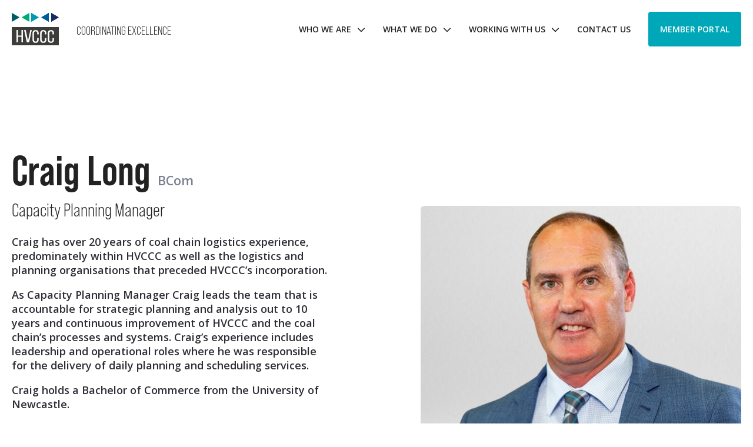

--- FILE ---
content_type: text/html; charset=UTF-8
request_url: https://www.hvccc.com.au/leadership/craig-long/
body_size: 10530
content:
<!DOCTYPE html><html lang="en"><head><meta name="generator" content="React Static"/><title data-react-helmet="true">Executive Leadership Team - Craig Long - SEO</title><meta charSet="UTF-8"/><meta name="viewport" content="width=device-width, initial-scale=1"/><meta http-equiv="X-UA-Compatible" content="IE=edge"/><meta data-react-helmet="true" property="og:title" content="Executive Leadership Team - Craig Long - SEO"/><meta data-react-helmet="true" name="description" content="Craig has over 20 years of coal chain logistics experience, predominately within HVCCC as well as the logistics and planning organisations that preceded HVCCC’s incorporation.  

As Capacity Planning Manager Craig leads the team that is accountable for strategic planning and analysis out to 10 years and continuous improvement of HVCCC and the coal chain’s processes and systems. Craig’s experience includes leadership and operational roles where he was responsible for the delivery of daily planning and scheduling services. 

Craig holds a Bachelor of Commerce from the University of Newcastle. 

Craig has a keen interest in the outdoors and sport and has been the President of Merewether Surfboard Club since 2015. "/><meta data-react-helmet="true" property="og:description" content="Craig has over 20 years of coal chain logistics experience, predominately within HVCCC as well as the logistics and planning organisations that preceded HVCCC’s incorporation.  

As Capacity Planning Manager Craig leads the team that is accountable for strategic planning and analysis out to 10 years and continuous improvement of HVCCC and the coal chain’s processes and systems. Craig’s experience includes leadership and operational roles where he was responsible for the delivery of daily planning and scheduling services. 

Craig holds a Bachelor of Commerce from the University of Newcastle. 

Craig has a keen interest in the outdoors and sport and has been the President of Merewether Surfboard Club since 2015. "/><meta data-react-helmet="true" name="image" content="//images.ctfassets.net/lu8wjdg03z37/3c9ZAXwjtPYMsMN4Bk4Oja/97bf98983ac69d8d78d9a9bb3760ed27/Craig_Long.jpg"/><meta data-react-helmet="true" property="og:image" content="//images.ctfassets.net/lu8wjdg03z37/3c9ZAXwjtPYMsMN4Bk4Oja/97bf98983ac69d8d78d9a9bb3760ed27/Craig_Long.jpg"/><script>(function(w,d,s,l,i){w[l]=w[l]||[];w[l].push({'gtm.start':
      new Date().getTime(),event:'gtm.js'});var f=d.getElementsByTagName(s)[0],
      j=d.createElement(s),dl=l!='dataLayer'?'&l='+l:'';j.async=true;j.src=
      'https://www.googletagmanager.com/gtm.js?id='+i+dl;f.parentNode.insertBefore(j,f);
      })(window,document,'script','dataLayer','GTM-5B5G7F2');</script><link rel="preload" as="script" href="https://www.hvccc.com.au/templates/styles.cddcd417.js"/><link rel="preload" as="script" href="https://www.hvccc.com.au/templates/vendors~main.0f6ccccc.js"/><link rel="preload" as="script" href="https://www.hvccc.com.au/main.a3481010.js"/><link href="https://fonts.googleapis.com/css?family=Open+Sans:400,600,700&amp;display=fallback" rel="stylesheet"/><link rel="stylesheet" href="https://use.typekit.net/vdt2dun.css"/><link rel="preload" as="style" href="https://www.hvccc.com.au/styles.3b00694d.css"/><link rel="stylesheet" href="https://www.hvccc.com.au/styles.3b00694d.css"/><link data-react-helmet="true" rel="canonical" href="https://www.hvccc.com.au/leadership/craig-long"/><style data-styled="ePndB bztQiW dCMGaI iqbZtG fFthYZ kCCPSO hyRKwx cCSaWS diieAO gEqASp fqDbDP oZbAW kVYAea iwjWrX hOHwPM iYlBPR dOhGOf kdRMcU hFerSz fbaJgv hcBKrM euVJfz fHUSEz hBMsfw jQbkC zgqsn gGSzvN cOKYui NZKlQ zrxAT EyyZG hoTMam kQXDHC DHQCN kLZiOm hYypRw ixKDiZ fPAHyp kVRBjf igoLYw etmpnY cwfjgG cjoWPy gPGKoW ftyKuY gudaYh lpszwD bgItLd deHddT" data-styled-version="4.4.1">
/* sc-component-id: withDisplaySizes__MobileContainer-sc-14j4w03-0 */
.NZKlQ{display:block;} @media (min-width:75em){.NZKlQ{display:none;}}
/* sc-component-id: withDisplaySizes__DesktopContainer-sc-14j4w03-1 */
.diieAO{display:none;} @media (min-width:75em){.diieAO{display:block;}}
/* sc-component-id: Component__Link-sc-1k85fq2-0 */
.dOhGOf{-webkit-text-decoration:none;text-decoration:none;color:inherit;}
/* sc-component-id: Component__Text-sc-1k85fq2-1 */
.kdRMcU{display:inline-block;text-align:center;margin-left:20px;margin-right:20px;}
/* sc-component-id: Component__Icon-sc-1k85fq2-2 */
.ftyKuY{min-width:1rem;text-align:center;display:inline-block;}
/* sc-component-id: Component__IconRight-sc-1k85fq2-3 */
.hFerSz{display:inline-block;}
/* sc-component-id: PrimaryButton-sc-rw0476-0 */
.gPGKoW{padding:20px;font-size:1.125rem;font-weight:600;background-color:#00b480;color:#ffffff;cursor:pointer;position:relative;display:inline-block;border:2px solid #00b480;border-radius:4px;box-shadow:0 2px 30px 0 rgba(0,180,128,0.4);-webkit-transition:all 0.25s ease-in-out;transition:all 0.25s ease-in-out;} .gPGKoW:hover{background-color:#00986c;border-color:#00986c;} .gPGKoW .Component__Text-sc-1k85fq2-1{margin-left:40px;margin-right:40px;} .gPGKoW .Component__Icon-sc-1k85fq2-2{position:absolute;left:20px;top:50%;-webkit-transform:translateY(-50%);-ms-transform:translateY(-50%);transform:translateY(-50%);} .gPGKoW .Component__IconRight-sc-1k85fq2-3{position:absolute;right:20px;top:50%;-webkit-transform:translateY(-50%);-ms-transform:translateY(-50%);transform:translateY(-50%);} @media (min-width:30em){.gPGKoW .Component__Icon-sc-1k85fq2-2{position:static;-webkit-transform:none;-ms-transform:none;transform:none;}.gPGKoW .Component__IconRight-sc-1k85fq2-3{position:static;-webkit-transform:none;-ms-transform:none;transform:none;}}
/* sc-component-id: TertiaryButton-sc-12zqvi6-0 */
.ixKDiZ{padding:20px;font-size:1.125rem;font-weight:600;background-color:#00b480;color:#ffffff;cursor:pointer;position:relative;display:inline-block;border:2px solid #00b480;border-radius:4px;box-shadow:0 2px 30px 0 rgba(0,180,128,0.4);-webkit-transition:all 0.25s ease-in-out;transition:all 0.25s ease-in-out;padding-left:10px;padding-right:10px;padding-top:5px;padding-bottom:5px;} .ixKDiZ:hover{background-color:#00986c;border-color:#00986c;} .ixKDiZ .Component__Text-sc-1k85fq2-1{margin-left:40px;margin-right:40px;} .ixKDiZ .Component__Icon-sc-1k85fq2-2{position:absolute;left:20px;top:50%;-webkit-transform:translateY(-50%);-ms-transform:translateY(-50%);transform:translateY(-50%);} .ixKDiZ .Component__IconRight-sc-1k85fq2-3{position:absolute;right:20px;top:50%;-webkit-transform:translateY(-50%);-ms-transform:translateY(-50%);transform:translateY(-50%);} @media (min-width:30em){.ixKDiZ .Component__Icon-sc-1k85fq2-2{position:static;-webkit-transform:none;-ms-transform:none;transform:none;}.ixKDiZ .Component__IconRight-sc-1k85fq2-3{position:static;-webkit-transform:none;-ms-transform:none;transform:none;}} .ixKDiZ .Component__Text-sc-1k85fq2-1{margin:0 30px;}
/* sc-component-id: MenuButton-sc-bq3w6m-0 */
.zgqsn{padding-left:10px;padding-right:10px;padding-top:20px;padding-bottom:20px;font-size:.875rem;color:#222;text-transform:uppercase;display:block;cursor:pointer;} @media (min-width:100em){.zgqsn{padding:20px;}} .zgqsn:after{content:'';position:absolute;left:20px;right:20px;height:1px;background:#00b480;margin:7px auto 0;display:none;} .zgqsn:hover{color:#00b480;} .zgqsn:hover:after{content:'';position:absolute;left:20px;right:20px;height:1px;background:#00b480;display:block;margin:7px auto 0;} .zgqsn .Component__Text-sc-1k85fq2-1{margin-left:10px;margin-right:10px;}
/* sc-component-id: MenuDropDownButton-sc-1xbp2va-0 */
.iYlBPR{padding-left:10px;padding-right:10px;padding-top:20px;padding-bottom:20px;font-size:.875rem;color:#222;text-transform:uppercase;display:block;cursor:pointer;} @media (min-width:100em){.iYlBPR{padding:20px;}} .iYlBPR:after{content:'';position:absolute;left:20px;right:20px;height:1px;background:#00b480;margin:7px auto 0;display:none;} .iYlBPR:hover{color:#00b480;} .iYlBPR:hover:after{content:'';position:absolute;left:20px;right:20px;height:1px;background:#00b480;display:block;margin:7px auto 0;} .iYlBPR .Component__Text-sc-1k85fq2-1{margin-left:10px;margin-right:10px;}
/* sc-component-id: markdown__StyledDiv-sc-16k8o7-0 */
.jQbkC img{max-width:100%;}
/* sc-component-id: Component__InternalLink-sc-130x3lb-0 */
.fHUSEz{-webkit-text-decoration:none;text-decoration:none;color:inherit;}
/* sc-component-id: Component__Text-sc-130x3lb-1 */
.hBMsfw{display:inline;}
/* sc-component-id: SubMenuLink-sc-cfgqp9-0 */
.euVJfz{display:block;padding-top:20px;padding-bottom:20px;position:relative;text-transform:uppercase;font-size:.875rem;} .euVJfz:hover{color:#00b480;} .euVJfz:hover:before{content:'';width:100%;height:1px;display:block;background-color:#00b480;position:absolute;bottom:10px;} .euVJfz div{padding-right:20px;white-space:nowrap;}
/* sc-component-id: DefaultLink-sc-1pjntrs-0 */
.igoLYw{color:#00b480;-webkit-text-decoration:underline;text-decoration:underline;} .igoLYw:hover{color:#00986c;}
/* sc-component-id: Addresses__StyledWrapper-sc-198mifa-0 */
.gudaYh{text-align:right;}
/* sc-component-id: Addresses__Address-sc-198mifa-1 */
.lpszwD{display:inline-block;color:#ffffff;font-size:.875rem;font-weight:600;margin-left:20px;} .lpszwD span{color:rgba(255,255,255,0.5);margin-left:10px;margin-right:10px;}
/* sc-component-id: TelephoneNumbers__StyledWrapper-sc-6241xq-0 */
.bgItLd{text-align:right;}
/* sc-component-id: TelephoneNumbers__Telephone-sc-6241xq-1 */
.deHddT{display:inline-block;color:#ffffff;font-size:.875rem;font-weight:600;margin-left:20px;margin-bottom:5px;} .deHddT span{color:rgba(255,255,255,0.5);margin-left:10px;margin-right:10px;} .deHddT a{color:#ffffff;-webkit-text-decoration:none;text-decoration:none;} .deHddT a:hover{-webkit-text-decoration:underline;text-decoration:underline;}
/* sc-component-id: Footer__StyledFooter-sc-iqg7bh-0 */
.fPAHyp{background-color:#16161a;padding-left:40px;padding-right:40px;padding-top:20px;padding-bottom:20px;display:-webkit-box;display:-webkit-flex;display:-ms-flexbox;display:flex;}
/* sc-component-id: Footer__Copyright-sc-iqg7bh-1 */
.etmpnY{font-size:.875rem;color:rgba(255,255,255,0.5);} .etmpnY span{display:inline-block;} .etmpnY span a{color:#ffffff;-webkit-text-decoration:none;text-decoration:none;} .etmpnY span a:hover{-webkit-text-decoration:underline;text-decoration:underline;}
/* sc-component-id: Footer__StyledLink-sc-iqg7bh-2 */
.kVRBjf{color:#ffffff;font-size:.875rem;margin-right:40px;margin-bottom:10px;font-weight:600;text-transform:uppercase;display:inline-block;-webkit-text-decoration:none;text-decoration:none;} .kVRBjf:hover{-webkit-text-decoration:underline;text-decoration:underline;color:#ffffff;}
/* sc-component-id: Footer__StyledRightPanel-sc-iqg7bh-3 */
.cwfjgG{-webkit-box-flex:1;-webkit-flex-grow:1;-ms-flex-positive:1;flex-grow:1;display:none;} @media (min-width:60em){.cwfjgG{display:block;}}
/* sc-component-id: Footer__ScrollButton-sc-iqg7bh-4 */
.cjoWPy{padding:16px 20px;}
/* sc-component-id: Component__Heading2-sc-du87iy-1 */
.hYypRw{font-family:bebas-neue-pro,"Helvetica Neue","Helvetica",sans-serif;font-size:3.5rem;color:#222;font-weight:300;} .hYypRw strong{font-weight:700;} @media (min-width:50em){.hYypRw{font-size:4.5rem;}}
/* sc-component-id: Component__Heading3-sc-du87iy-2 */
.kQXDHC{font-family:bebas-neue-pro,"Helvetica Neue","Helvetica",sans-serif;font-size:2.125rem;color:#222;font-weight:300;} .kQXDHC strong{font-weight:700;} @media (min-width:50em){.kQXDHC{font-size:3rem;}}
/* sc-component-id: Component__Heading4-sc-du87iy-3 */
.cCSaWS{font-family:bebas-neue-pro,"Helvetica Neue","Helvetica",sans-serif;font-size:1.875rem;color:#222;font-weight:300;} .cCSaWS strong{font-weight:700;} @media (min-width:50em){.cCSaWS{font-size:1.875rem;}}
/* sc-component-id: Component__Heading-sc-du87iy-5 */
.hyRKwx sub{color:#7b8091;font-family:"Open Sans","Helvetica Neue","Helvetica",sans-serif;font-size:0.3em;font-weight:600;vertical-align:baseline;white-space:nowrap;}
/* sc-component-id: Logo__Image-sc-1fqkwx6-0 */
.fFthYZ{background-repeat:no-repeat;background-position:center center;background-size:cover;width:100%;height:100%;}
/* sc-component-id: MemberPortalButton__Button-sc-9i630i-0 */
.cOKYui{background-color:#00a7b8;color:#ffffff;padding:20px;font-size:.875rem;text-transform:uppercase;border-radius:4px;display:-webkit-box;display:-webkit-flex;display:-ms-flexbox;display:flex;-webkit-align-items:center;-webkit-box-align:center;-ms-flex-align:center;align-items:center;cursor:pointer;-webkit-text-decoration:none;text-decoration:none;} .cOKYui:hover{background-color:#0093a2;}
/* sc-component-id: MenuToggleButton__Toggle-sc-sz54rg-0 */
.EyyZG{color:#00b480;width:95px;height:80px;display:-webkit-box;display:-webkit-flex;display:-ms-flexbox;display:flex;-webkit-box-pack:center;-webkit-justify-content:center;-ms-flex-pack:center;justify-content:center;-webkit-align-items:center;-webkit-box-align:center;-ms-flex-align:center;align-items:center;font-size:1.5rem;cursor:pointer;}
/* sc-component-id: Component__Wrapper-sc-u04bfq-0 */
.hOHwPM{position:relative;}
/* sc-component-id: Component__DropDownComponent-sc-u04bfq-1 */
.fbaJgv{display:none;margin:20px 0 0;padding:0;position:absolute;top:100%;left:0;width:auto;min-width:100%;background:#ffffff;box-shadow:0 5px 20px 0 rgba(0,0,0,0.18);border-radius:4px;z-index:1000;} .fbaJgv:before{content:'';position:absolute;width:100%;height:24px;top:-24px;left:0;padding-left:40px;background-color:transparent;} .fbaJgv:after{width:0;height:0;border-left:14px solid transparent;border-right:14px solid transparent;border-bottom:14px solid #ffffff;content:'';position:absolute;top:-12px;left:30px;}
/* sc-component-id: StandardMenu__MenuContainer-sc-1qk27h5-0 */
.fqDbDP{display:-webkit-box;display:-webkit-flex;display:-ms-flexbox;display:flex;height:59px;}
/* sc-component-id: StandardMenu__List-sc-1qk27h5-1 */
.oZbAW{margin:0;padding:0;padding-left:10px;padding-right:10px;display:-webkit-box;display:-webkit-flex;display:-ms-flexbox;display:flex;list-style-type:none;}
/* sc-component-id: StandardMenu__Item-sc-1qk27h5-2 */
.kVYAea{position:relative;}
/* sc-component-id: StandardMenu__SubMenu-sc-1qk27h5-3 */
.hcBKrM{list-style:none;margin:0;padding:15px 30px;}
/* sc-component-id: Header__Nav-sc-193q8z2-0 */
.bztQiW{display:-webkit-box;display:-webkit-flex;display:-ms-flexbox;display:flex;-webkit-box-pack:justify;-webkit-justify-content:space-between;-ms-flex-pack:justify;justify-content:space-between;-webkit-align-items:center;-webkit-box-align:center;-ms-flex-align:center;align-items:center;position:relative;z-index:99;top:0;background-color:#ffffff;} @media (min-width:50em){.bztQiW{padding:20px;background-color:rgba(255,255,255,0.95);box-shadow:none;position:static;position:-webkit-sticky;position:sticky;top:0;left:0;right:0;}}
/* sc-component-id: Header__HeaderLogo-sc-193q8z2-1 */
.iqbZtG{width:57px;height:39px;padding:20px;} @media (min-width:50em){.iqbZtG{width:80px;height:55px;padding:0;}}
/* sc-component-id: Header__HeaderWrapper-sc-193q8z2-2 */
.dCMGaI{display:-webkit-box;display:-webkit-flex;display:-ms-flexbox;display:flex;-webkit-flex-direction:row;-ms-flex-direction:row;flex-direction:row;-webkit-align-items:center;-webkit-box-align:center;-ms-flex-align:center;align-items:center;}
/* sc-component-id: Header__Tagline-sc-193q8z2-3 */
.kCCPSO{display:block;font-size:1.125rem;font-weight:300;margin:0;text-transform:uppercase;} @media (min-width:40em){.kCCPSO{font-size:1.25rem;}} @media (min-width:50em){.kCCPSO{margin:5px 0 0 30px;}} @media (min-width:100em){.kCCPSO{font-size:1.5rem;}}
/* sc-component-id: Content__ContentWrapper-sc-1fxarn-0 */
.hoTMam{-webkit-flex:1 1 auto;-ms-flex:1 1 auto;flex:1 1 auto;}
/* sc-component-id: HeaderFooterLayout__PageWrapper-sc-mdbk2n-0 */
.ePndB{display:-webkit-box;display:-webkit-flex;display:-ms-flexbox;display:flex;-webkit-flex-direction:column;-ms-flex-direction:column;flex-direction:column;min-height:100vh;}
/* sc-component-id: sc-global-3058494037 */
body{font-family:"Open Sans","Helvetica Neue","Helvetica",sans-serif;font-weight:600;font-size:16px;color:#2e2e37;margin:0;padding:0;-webkit-font-smoothing:antialiased;-moz-osx-font-smoothing:grayscale;} .ReactModal__Overlay{z-index:9999;}</style><style data-styled="KOBvu fRQZxK jdUDRo dsCIYr fSmUiF kITunW gtLZNw jjhuqe jLrdFD dgLMdD hRmrIJ ZcfhE fnkSiT fHKLnK emUfUj evMeRB" data-styled-version="4.4.1">
/* sc-component-id: Component__Responsive-sc-4oamcn-0 */
@media only screen{.KOBvu{background-image:url('//images.ctfassets.net/lu8wjdg03z37/4QPy220LHawimIeUAaioUQ/22dd75f4991a46bb3b4eec97a10f5a89/logo-colour.svg?fit=scale&w=200');}} @media only screen and (-webkit-min-device-pixel-ratio:2) , only screen and (min--moz-device-pixel-ratio:2) , only screen and (-o-min-device-pixel-ratio:2/1) , only screen and (min-device-pixel-ratio:2) , only screen and (min-resolution:192dpi) , only screen and (min-resolution:2dppx){.KOBvu{background-image:url('//images.ctfassets.net/lu8wjdg03z37/4QPy220LHawimIeUAaioUQ/22dd75f4991a46bb3b4eec97a10f5a89/logo-colour.svg?fit=scale&w=400');}} @media only screen and (min-width:800px){.KOBvu{background-image:url('//images.ctfassets.net/lu8wjdg03z37/4QPy220LHawimIeUAaioUQ/22dd75f4991a46bb3b4eec97a10f5a89/logo-colour.svg?fit=scale&w=200');}} @media only screen and (-webkit-min-device-pixel-ratio:2) and (min-width:800px), only screen and (min--moz-device-pixel-ratio:2) and (min-width:800px), only screen and (-o-min-device-pixel-ratio:2/1) and (min-width:800px), only screen and (min-device-pixel-ratio:2) and (min-width:800px), only screen and (min-resolution:192dpi) and (min-width:800px), only screen and (min-resolution:2dppx) and (min-width:800px){.KOBvu{background-image:url('//images.ctfassets.net/lu8wjdg03z37/4QPy220LHawimIeUAaioUQ/22dd75f4991a46bb3b4eec97a10f5a89/logo-colour.svg?fit=scale&w=400');}} @media only screen and (min-width:960px){.KOBvu{background-image:url('//images.ctfassets.net/lu8wjdg03z37/4QPy220LHawimIeUAaioUQ/22dd75f4991a46bb3b4eec97a10f5a89/logo-colour.svg?fit=scale&w=200');}} @media only screen and (-webkit-min-device-pixel-ratio:2) and (min-width:960px), only screen and (min--moz-device-pixel-ratio:2) and (min-width:960px), only screen and (-o-min-device-pixel-ratio:2/1) and (min-width:960px), only screen and (min-device-pixel-ratio:2) and (min-width:960px), only screen and (min-resolution:192dpi) and (min-width:960px), only screen and (min-resolution:2dppx) and (min-width:960px){.KOBvu{background-image:url('//images.ctfassets.net/lu8wjdg03z37/4QPy220LHawimIeUAaioUQ/22dd75f4991a46bb3b4eec97a10f5a89/logo-colour.svg?fit=scale&w=400');}}
/* sc-component-id: container-sc-1633fjb-0 */
.jdUDRo{margin:0 auto;} @media (min-width:60em){.jdUDRo{margin:0 30px;}} @media (min-width:75em){.jdUDRo{margin:0 auto;}} @media (min-width:106.25em){.jdUDRo{max-width:1600px;}}
/* sc-component-id: Component__TextComponent-sc-1pus62r-0 */
.emUfUj ul{padding:0;padding-left:24px;} .emUfUj ul ul{padding-left:16px;} .emUfUj li{font-size:16px;margin-bottom:10px;list-style-type:none;padding-left:28px;position:relative;} .emUfUj li:before{content:'';background-color:#222;position:absolute;width:6px;height:6px;left:0;top:10px;border-radius:50%;} @media (min-width:60em){.emUfUj li{font-size:1rem;}} .emUfUj blockquote{position:relative;padding-top:5px;padding-bottom:30px;margin-left:0;} .emUfUj blockquote:before{content:'';display:block;height:100%;width:6px;background-color:#cbcfde;border-radius:4px 0 0 4px;position:absolute;top:0;} .emUfUj blockquote p{font-family:bebas-neue-pro,"Helvetica Neue","Helvetica",sans-serif;font-weight:700;color:#222;padding-left:40px;margin:0;font-size:1.75rem;line-height:normal;position:relative;} @media (min-width:60em){.emUfUj blockquote p{font-size:2.25rem;padding-left:60px;}} .emUfUj blockquote p strong{position:absolute;top:100%;left:40px;font-size:.875rem;font-weight:600;color:#a2a7b8;font-family:"Open Sans","Helvetica Neue","Helvetica",sans-serif;padding-top:10px;} .emUfUj blockquote p:before{content:'“';display:inline-block;font-size:1.75rem;margin-left:-15px;position:relative;padding-right:7px;} @media (min-width:60em){.emUfUj blockquote p:before{font-size:3rem;line-height:2.25rem;top:8px;margin-left:-30px;padding-right:15px;}} .emUfUj blockquote p:after{content:'”';display:inline-block;font-size:1.75rem;margin-left:7px;position:relative;} @media (min-width:60em){.emUfUj blockquote p:after{font-size:3rem;line-height:2.25rem;top:8px;}}
/* sc-component-id: MediaLeftTextMediaPanel__Wrapper-sc-xizpuw-0 */
@media (min-width:75em){.kITunW{display:-webkit-box;display:-webkit-flex;display:-ms-flexbox;display:flex;-webkit-align-items:center;-webkit-box-align:center;-ms-flex-align:center;align-items:center;}}
/* sc-component-id: MediaLeftTextMediaPanel__TextPanelText-sc-xizpuw-1 */
.fHKLnK{font-size:.875rem;} .fHKLnK li{font-size:1em;} @media (min-width:60em){.fHKLnK{font-size:1.125rem;}} .fHKLnK .Component__TitleComponent-sc-1pus62r-1{margin:0;font-weight:700;}
/* sc-component-id: MediaLeftTextMediaPanel__MediaWrapper-sc-xizpuw-2 */
.hRmrIJ{-webkit-flex:1 1 0%;-ms-flex:1 1 0%;flex:1 1 0%;} @media (min-width:75em){.hRmrIJ{padding:0 75px 0 0;}} .hRmrIJ img{display:block;width:100%;border-radius:6px;}
/* sc-component-id: MediaLeftTextMediaPanel__ContentWrapper-sc-xizpuw-3 */
.ZcfhE{-webkit-flex:1 1 0%;-ms-flex:1 1 0%;flex:1 1 0%;} @media (min-width:75em){.ZcfhE{padding:0 0 0 75px;}}
/* sc-component-id: MediaLeftTextMediaPanel__ContentHeaderMobile-sc-xizpuw-5 */
.gtLZNw{margin-bottom:16px;} @media (min-width:75em){.gtLZNw{display:none;}}
/* sc-component-id: MediaLeftTextMediaPanel__ContentHeaderDesktop-sc-xizpuw-6 */
.fnkSiT{margin-bottom:24px;} @media (min-width:0em) and (max-width:74.9375em){.fnkSiT{display:none;}}
/* sc-component-id: MediaLeftTextMediaPanel__TitleContainer-sc-xizpuw-7 */
.jjhuqe{display:-webkit-box;display:-webkit-flex;display:-ms-flexbox;display:flex;-webkit-align-items:center;-webkit-box-align:center;-ms-flex-align:center;align-items:center;}
/* sc-component-id: MediaLeftTextMediaPanel__StyledHeading-sc-xizpuw-8 */
.jLrdFD{font-weight:700;margin:0;} .jLrdFD sub{color:#7b8091;font-family:"Open Sans","Helvetica Neue","Helvetica",sans-serif;font-size:0.3em;font-weight:600;vertical-align:baseline;white-space:nowrap;}
/* sc-component-id: MediaLeftTextMediaPanel__StyledSubtitle-sc-xizpuw-9 */
.dgLMdD{margin:8px 0 0;font-size:2rem;} .dgLMdD sub{color:#7b8091;font-family:"Open Sans","Helvetica Neue","Helvetica",sans-serif;font-size:0.3em;font-weight:600;vertical-align:baseline;white-space:nowrap;}
/* sc-component-id: MediaLeftTextMediaPanel__ActionWrapper-sc-xizpuw-11 */
.evMeRB{margin-top:32px;} @media (min-width:75em){.evMeRB{margin-top:40px;}}
/* sc-component-id: MediaRightTextMediaPanel-sc-1b3uo7-0 */
.fSmUiF{-webkit-flex-direction:row-reverse;-ms-flex-direction:row-reverse;flex-direction:row-reverse;} @media (min-width:75em){.fSmUiF .MediaLeftTextMediaPanel__ContentWrapper-sc-xizpuw-3{padding:0 75px 0 0;}} @media (min-width:75em){.fSmUiF .MediaLeftTextMediaPanel__MediaWrapper-sc-xizpuw-2{padding:0 0 0 75px;}}
/* sc-component-id: BasicPage__MainContent-sc-1xk23hj-0 */
.fRQZxK{padding-left:20px;padding-right:20px;overflow:hidden;}
/* sc-component-id: BasicPage__PanelWrapper-sc-1xk23hj-1 */
.dsCIYr{margin:96px 0;} @media (min-width:60em){.dsCIYr{margin:150px 0;}}</style><link rel="shortcut icon" href="https://www.hvccc.com.au/favicon.ico" type="image/x-icon"/><link rel="icon" href="https://www.hvccc.com.au/favicon.ico" type="image/x-icon"/></head><body><noscript><iframe src="https://www.googletagmanager.com/ns.html?id=GTM-5B5G7F2"
      height="0" width="0" style="display:none;visibility:hidden"></iframe></noscript><div id="root"><div style="outline:none" tabindex="-1"><div class="HeaderFooterLayout__PageWrapper-sc-mdbk2n-0 ePndB"><nav class="Header__Nav-sc-193q8z2-0 bztQiW"><div class="Header__HeaderWrapper-sc-193q8z2-2 dCMGaI"><a class="Header__HeaderLogo-sc-193q8z2-1 iqbZtG" href="https://www.hvccc.com.au/"><div class="Component__Responsive-sc-4oamcn-0 KOBvu Component__BackgroundImage-sc-4oamcn-1 Logo__Image-sc-1fqkwx6-0 fFthYZ"></div></a><h4 class="Component__Heading4-sc-du87iy-3 cCSaWS Component__Heading-sc-du87iy-5 hyRKwx Header__Tagline-sc-193q8z2-3 kCCPSO">Coordinating Excellence</h4></div><div><div class="withDisplaySizes__DesktopContainer-sc-14j4w03-1 diieAO"><div class="StandardMenu__MenuContainer-sc-1qk27h5-0 fqDbDP"><ul class="StandardMenu__List-sc-1qk27h5-1 oZbAW StandardMenu-sc-1qk27h5-4 gEqASp"><li class="StandardMenu__Item-sc-1qk27h5-2 kVYAea"><div class="Component__Wrapper-sc-u04bfq-0 hOHwPM Component__DropDown-sc-u04bfq-2 Component-sc-u04bfq-3 iwjWrX"><a role="button" aria-expanded="false" class="Component__Link-sc-1k85fq2-0 dOhGOf Component__Button-sc-1k85fq2-4 MenuButton-sc-bq3w6m-0 MenuDropDownButton-sc-1xbp2va-0 iYlBPR"><span class="Component__Text-sc-1k85fq2-1 kdRMcU">Who we are</span><svg aria-hidden="true" focusable="false" data-prefix="fas" data-icon="chevron-down" class="svg-inline--fa fa-chevron-down Component__IconRight-sc-1k85fq2-3 hFerSz" role="img" xmlns="http://www.w3.org/2000/svg" viewBox="0 0 512 512"><path fill="currentColor" d="M233.4 406.6c12.5 12.5 32.8 12.5 45.3 0l192-192c12.5-12.5 12.5-32.8 0-45.3s-32.8-12.5-45.3 0L256 338.7 86.6 169.4c-12.5-12.5-32.8-12.5-45.3 0s-12.5 32.8 0 45.3l192 192z"></path></svg></a><div class="Component__DropDownComponent-sc-u04bfq-1 fbaJgv"><ul class="StandardMenu__SubMenu-sc-1qk27h5-3 hcBKrM"><li class="StandardMenu__Item-sc-1qk27h5-2 kVYAea"><a id="67CR30KPGEo0os4yqKC6aW" class="Component__InternalLink-sc-130x3lb-0 fHUSEz Component__Link-sc-130x3lb-4 SubMenuLink-sc-cfgqp9-0 euVJfz" href="https://www.hvccc.com.au/history" target="_self"><div class="markdown__StyledDiv-sc-16k8o7-0 jQbkC markdown__Markdown-sc-16k8o7-1 Component__Text-sc-130x3lb-1 hBMsfw">Our History</div></a></li><li class="StandardMenu__Item-sc-1qk27h5-2 kVYAea"><a id="3a1YLSjLjLM2FBOrPKEDHk" class="Component__InternalLink-sc-130x3lb-0 fHUSEz Component__Link-sc-130x3lb-4 SubMenuLink-sc-cfgqp9-0 euVJfz" href="https://www.hvccc.com.au/values" target="_self"><div class="markdown__StyledDiv-sc-16k8o7-0 jQbkC markdown__Markdown-sc-16k8o7-1 Component__Text-sc-130x3lb-1 hBMsfw">Our values</div></a></li><li class="StandardMenu__Item-sc-1qk27h5-2 kVYAea"><a id="5ldQKDPB2x3b5Ccy9YxeX1" class="Component__InternalLink-sc-130x3lb-0 fHUSEz Component__Link-sc-130x3lb-4 SubMenuLink-sc-cfgqp9-0 euVJfz" href="https://www.hvccc.com.au/leadership" target="_self"><div class="markdown__StyledDiv-sc-16k8o7-0 jQbkC markdown__Markdown-sc-16k8o7-1 Component__Text-sc-130x3lb-1 hBMsfw">Our Leadership</div></a></li></ul></div></div></li><li class="StandardMenu__Item-sc-1qk27h5-2 kVYAea"><div class="Component__Wrapper-sc-u04bfq-0 hOHwPM Component__DropDown-sc-u04bfq-2 Component-sc-u04bfq-3 iwjWrX"><a role="button" aria-expanded="false" class="Component__Link-sc-1k85fq2-0 dOhGOf Component__Button-sc-1k85fq2-4 MenuButton-sc-bq3w6m-0 MenuDropDownButton-sc-1xbp2va-0 iYlBPR"><span class="Component__Text-sc-1k85fq2-1 kdRMcU">What we do</span><svg aria-hidden="true" focusable="false" data-prefix="fas" data-icon="chevron-down" class="svg-inline--fa fa-chevron-down Component__IconRight-sc-1k85fq2-3 hFerSz" role="img" xmlns="http://www.w3.org/2000/svg" viewBox="0 0 512 512"><path fill="currentColor" d="M233.4 406.6c12.5 12.5 32.8 12.5 45.3 0l192-192c12.5-12.5 12.5-32.8 0-45.3s-32.8-12.5-45.3 0L256 338.7 86.6 169.4c-12.5-12.5-32.8-12.5-45.3 0s-12.5 32.8 0 45.3l192 192z"></path></svg></a><div class="Component__DropDownComponent-sc-u04bfq-1 fbaJgv"><ul class="StandardMenu__SubMenu-sc-1qk27h5-3 hcBKrM"><li class="StandardMenu__Item-sc-1qk27h5-2 kVYAea"><a id="3aFP421FzqYKuxx62rQEbb" class="Component__InternalLink-sc-130x3lb-0 fHUSEz Component__Link-sc-130x3lb-4 SubMenuLink-sc-cfgqp9-0 euVJfz" href="https://www.hvccc.com.au/about-us" target="_self"><div class="markdown__StyledDiv-sc-16k8o7-0 jQbkC markdown__Markdown-sc-16k8o7-1 Component__Text-sc-130x3lb-1 hBMsfw">About us</div></a></li><li class="StandardMenu__Item-sc-1qk27h5-2 kVYAea"><a id="3DPGEhI7JYr3hbGGsDzGDe" class="Component__InternalLink-sc-130x3lb-0 fHUSEz Component__Link-sc-130x3lb-4 SubMenuLink-sc-cfgqp9-0 euVJfz" href="https://www.hvccc.com.au/news" target="_self"><div class="markdown__StyledDiv-sc-16k8o7-0 jQbkC markdown__Markdown-sc-16k8o7-1 Component__Text-sc-130x3lb-1 hBMsfw">News</div></a></li><li class="StandardMenu__Item-sc-1qk27h5-2 kVYAea"><a id="1jyFRnqGrYq2OWU4wKkU0g" class="Component__InternalLink-sc-130x3lb-0 fHUSEz Component__Link-sc-130x3lb-4 SubMenuLink-sc-cfgqp9-0 euVJfz" href="https://www.hvccc.com.au/faq" target="_self"><div class="markdown__StyledDiv-sc-16k8o7-0 jQbkC markdown__Markdown-sc-16k8o7-1 Component__Text-sc-130x3lb-1 hBMsfw">FAQ</div></a></li><li class="StandardMenu__Item-sc-1qk27h5-2 kVYAea"><a id="18PV7RiIxn2fj69lWYpusE" class="Component__InternalLink-sc-130x3lb-0 fHUSEz Component__Link-sc-130x3lb-4 SubMenuLink-sc-cfgqp9-0 euVJfz" href="https://www.hvccc.com.au/awards" target="_self"><div class="markdown__StyledDiv-sc-16k8o7-0 jQbkC markdown__Markdown-sc-16k8o7-1 Component__Text-sc-130x3lb-1 hBMsfw">Awards</div></a></li></ul></div></div></li><li class="StandardMenu__Item-sc-1qk27h5-2 kVYAea"><div class="Component__Wrapper-sc-u04bfq-0 hOHwPM Component__DropDown-sc-u04bfq-2 Component-sc-u04bfq-3 iwjWrX"><a role="button" aria-expanded="false" class="Component__Link-sc-1k85fq2-0 dOhGOf Component__Button-sc-1k85fq2-4 MenuButton-sc-bq3w6m-0 MenuDropDownButton-sc-1xbp2va-0 iYlBPR"><span class="Component__Text-sc-1k85fq2-1 kdRMcU">Working with us</span><svg aria-hidden="true" focusable="false" data-prefix="fas" data-icon="chevron-down" class="svg-inline--fa fa-chevron-down Component__IconRight-sc-1k85fq2-3 hFerSz" role="img" xmlns="http://www.w3.org/2000/svg" viewBox="0 0 512 512"><path fill="currentColor" d="M233.4 406.6c12.5 12.5 32.8 12.5 45.3 0l192-192c12.5-12.5 12.5-32.8 0-45.3s-32.8-12.5-45.3 0L256 338.7 86.6 169.4c-12.5-12.5-32.8-12.5-45.3 0s-12.5 32.8 0 45.3l192 192z"></path></svg></a><div class="Component__DropDownComponent-sc-u04bfq-1 fbaJgv"><ul class="StandardMenu__SubMenu-sc-1qk27h5-3 hcBKrM"><li class="StandardMenu__Item-sc-1qk27h5-2 kVYAea"><a id="1EPL6QrLCz172Xp1EJmcvU" class="Component__InternalLink-sc-130x3lb-0 fHUSEz Component__Link-sc-130x3lb-4 SubMenuLink-sc-cfgqp9-0 euVJfz" href="https://www.hvccc.com.au/jobs" target="_self"><div class="markdown__StyledDiv-sc-16k8o7-0 jQbkC markdown__Markdown-sc-16k8o7-1 Component__Text-sc-130x3lb-1 hBMsfw">Working at HVCCC</div></a></li></ul></div></div></li><li class="StandardMenu__Item-sc-1qk27h5-2 kVYAea"><a data-id="ga-inlink-top-navigation-contact" href="https://www.hvccc.com.au/contact" target="_self" class="Component__Link-sc-1k85fq2-0 dOhGOf Component__Button-sc-1k85fq2-4 MenuButton-sc-bq3w6m-0 zgqsn"><span class="Component__Text-sc-1k85fq2-1 kdRMcU">Contact Us</span></a></li></ul><a class="MemberPortalButton__Button-sc-9i630i-0 cOKYui MemberPortalButton-sc-9i630i-1 gGSzvN" href="https://portal.hvccc.com.au" target="_blank">Member Portal</a></div></div><div class="withDisplaySizes__MobileContainer-sc-14j4w03-0 NZKlQ"><div class="MobileMenu-sc-1dmou4e-8 zrxAT"><div class="MenuToggleButton__Toggle-sc-sz54rg-0 EyyZG"><svg aria-hidden="true" focusable="false" data-prefix="far" data-icon="bars" class="svg-inline--fa fa-bars " role="img" xmlns="http://www.w3.org/2000/svg" viewBox="0 0 448 512"><path fill="currentColor" d="M0 88C0 74.7 10.7 64 24 64H424c13.3 0 24 10.7 24 24s-10.7 24-24 24H24C10.7 112 0 101.3 0 88zM0 248c0-13.3 10.7-24 24-24H424c13.3 0 24 10.7 24 24s-10.7 24-24 24H24c-13.3 0-24-10.7-24-24zM448 408c0 13.3-10.7 24-24 24H24c-13.3 0-24-10.7-24-24s10.7-24 24-24H424c13.3 0 24 10.7 24 24z"></path></svg></div></div></div></div></nav><div class="Content__ContentWrapper-sc-1fxarn-0 hoTMam"><main class="BasicPage__MainContent-sc-1xk23hj-0 fRQZxK"><div class="container-sc-1633fjb-0 jdUDRo"><div class="BasicPage__PanelWrapper-sc-1xk23hj-1 dsCIYr"><div class="MediaLeftTextMediaPanel__Wrapper-sc-xizpuw-0 kITunW MediaRightTextMediaPanel-sc-1b3uo7-0 fSmUiF"><div class="MediaLeftTextMediaPanel__ContentHeader-sc-xizpuw-4 MediaLeftTextMediaPanel__ContentHeaderMobile-sc-xizpuw-5 gtLZNw"><div class="MediaLeftTextMediaPanel__TitleContainer-sc-xizpuw-7 jjhuqe"><h2 class="Component__Heading3-sc-du87iy-2 kQXDHC Component__Heading-sc-du87iy-5 MediaLeftTextMediaPanel__StyledHeading-sc-xizpuw-8 jLrdFD">Craig Long <sub>BCom</sub></h2></div><h3 class="Component__Heading3-sc-du87iy-2 kQXDHC Component__Heading-sc-du87iy-5 MediaLeftTextMediaPanel__StyledSubtitle-sc-xizpuw-9 dgLMdD">Capacity Planning Manager</h3></div><div class="MediaLeftTextMediaPanel__MediaWrapper-sc-xizpuw-2 hRmrIJ"><picture class="Component__Picture-sc-59m2em-1 DHQCN"><source srcSet="//images.ctfassets.net/lu8wjdg03z37/3c9ZAXwjtPYMsMN4Bk4Oja/97bf98983ac69d8d78d9a9bb3760ed27/Craig_Long.jpg?fit=scale&amp;w=1000, //images.ctfassets.net/lu8wjdg03z37/3c9ZAXwjtPYMsMN4Bk4Oja/97bf98983ac69d8d78d9a9bb3760ed27/Craig_Long.jpg?fit=scale&amp;w=2000 2x" media="(min-width: 960px)"/><source srcSet="//images.ctfassets.net/lu8wjdg03z37/3c9ZAXwjtPYMsMN4Bk4Oja/97bf98983ac69d8d78d9a9bb3760ed27/Craig_Long.jpg?fit=scale&amp;w=960, //images.ctfassets.net/lu8wjdg03z37/3c9ZAXwjtPYMsMN4Bk4Oja/97bf98983ac69d8d78d9a9bb3760ed27/Craig_Long.jpg?fit=scale&amp;w=1920 2x" media="(min-width: 800px)"/><source srcSet="//images.ctfassets.net/lu8wjdg03z37/3c9ZAXwjtPYMsMN4Bk4Oja/97bf98983ac69d8d78d9a9bb3760ed27/Craig_Long.jpg?fit=scale&amp;w=750, //images.ctfassets.net/lu8wjdg03z37/3c9ZAXwjtPYMsMN4Bk4Oja/97bf98983ac69d8d78d9a9bb3760ed27/Craig_Long.jpg?fit=scale&amp;w=1500 2x"/><img alt="Craig Long" class="Component__ImageComponent-sc-59m2em-0 kLZiOm"/></picture></div><div class="MediaLeftTextMediaPanel__ContentWrapper-sc-xizpuw-3 ZcfhE"><div class="MediaLeftTextMediaPanel__ContentHeader-sc-xizpuw-4 MediaLeftTextMediaPanel__ContentHeaderDesktop-sc-xizpuw-6 fnkSiT"><div class="MediaLeftTextMediaPanel__TitleContainer-sc-xizpuw-7 jjhuqe"><h2 class="Component__Heading2-sc-du87iy-1 hYypRw Component__Heading-sc-du87iy-5 MediaLeftTextMediaPanel__StyledHeading-sc-xizpuw-8 jLrdFD">Craig Long <sub>BCom</sub></h2></div><h3 class="Component__Heading3-sc-du87iy-2 kQXDHC Component__Heading-sc-du87iy-5 MediaLeftTextMediaPanel__StyledSubtitle-sc-xizpuw-9 dgLMdD">Capacity Planning Manager</h3></div><div class="Component__TextPanel-sc-1pus62r-2 MediaLeftTextMediaPanel__TextPanelText-sc-xizpuw-1 fHKLnK" id="7BKWvXssDuInLtAUEbtDfQ"><div class="markdown__StyledDiv-sc-16k8o7-0 jQbkC markdown__Markdown-sc-16k8o7-1 Component__TextComponent-sc-1pus62r-0 emUfUj"><p>Craig has over 20 years of coal chain logistics experience, predominately within HVCCC as well as the logistics and planning organisations that preceded HVCCC’s incorporation.  </p>
<p>As Capacity Planning Manager Craig leads the team that is accountable for strategic planning and analysis out to 10 years and continuous improvement of HVCCC and the coal chain’s processes and systems. Craig’s experience includes leadership and operational roles where he was responsible for the delivery of daily planning and scheduling services. </p>
<p>Craig holds a Bachelor of Commerce from the University of Newcastle. </p>
<p>Craig has a keen interest in the outdoors and sport and has been the President of Merewether Surfboard Club since 2015. </p>
</div></div><div class="MediaLeftTextMediaPanel__ActionWrapper-sc-xizpuw-11 evMeRB"><a target="_self" href="https://www.hvccc.com.au/leadership" id="5Rv2sEtsS9RH7uVX8F0DcX" class="Component__Link-sc-1k85fq2-0 dOhGOf Component__Button-sc-1k85fq2-4 PrimaryButton-sc-rw0476-0 TertiaryButton-sc-12zqvi6-0 ixKDiZ"><span class="Component__Text-sc-1k85fq2-1 kdRMcU">Back To Exec</span><svg aria-hidden="true" focusable="false" data-prefix="fas" data-icon="caret-right" class="svg-inline--fa fa-caret-right Component__IconRight-sc-1k85fq2-3 hFerSz" role="img" xmlns="http://www.w3.org/2000/svg" viewBox="0 0 256 512"><path fill="currentColor" d="M246.6 278.6c12.5-12.5 12.5-32.8 0-45.3l-128-128c-9.2-9.2-22.9-11.9-34.9-6.9s-19.8 16.6-19.8 29.6l0 256c0 12.9 7.8 24.6 19.8 29.6s25.7 2.2 34.9-6.9l128-128z"></path></svg></a></div></div></div></div></div></main></div><footer class="Footer__StyledFooter-sc-iqg7bh-0 fPAHyp"><div><a id="5qihlx1QNGSswsaAouoGKc" class="Component__InternalLink-sc-130x3lb-0 fHUSEz Component__Link-sc-130x3lb-4 DefaultLink-sc-1pjntrs-0 igoLYw Footer__StyledLink-sc-iqg7bh-2 kVRBjf" href="https://www.hvccc.com.au/privacy-policy" data-id="ga-inlink-footer-privacy" target="_self"><div class="markdown__StyledDiv-sc-16k8o7-0 jQbkC markdown__Markdown-sc-16k8o7-1 Component__Text-sc-130x3lb-1 hBMsfw">Privacy Policy</div></a><a id="5hTw9oLgA8mgUgcWOkSYOa" class="Component__InternalLink-sc-130x3lb-0 fHUSEz Component__Link-sc-130x3lb-4 DefaultLink-sc-1pjntrs-0 igoLYw Footer__StyledLink-sc-iqg7bh-2 kVRBjf" href="https://www.hvccc.com.au/terms-of-use" data-id="ga-inlink-footer-privacy" target="_self"><div class="markdown__StyledDiv-sc-16k8o7-0 jQbkC markdown__Markdown-sc-16k8o7-1 Component__Text-sc-130x3lb-1 hBMsfw">Terms of Use</div></a><a id="5XGpQjRjZSEymgOqs2g0AA" class="Component__InternalLink-sc-130x3lb-0 fHUSEz Component__Link-sc-130x3lb-4 DefaultLink-sc-1pjntrs-0 igoLYw Footer__StyledLink-sc-iqg7bh-2 kVRBjf" href="https://www.hvccc.com.au/contact" data-id="ga-inlink-footer-contact" target="_self"><div class="markdown__StyledDiv-sc-16k8o7-0 jQbkC markdown__Markdown-sc-16k8o7-1 Component__Text-sc-130x3lb-1 hBMsfw">Contact Us</div></a><div class="Footer__Copyright-sc-iqg7bh-1 etmpnY">Copyright Hunter Valley Coal Chain Coordinator 2022</div></div><div class="Footer__StyledRightPanel-sc-iqg7bh-3 cwfjgG"><div style="position:fixed;bottom:72px;right:40px;cursor:pointer;transition-duration:0.2s;transition-timing-function:linear;transition-delay:0s;z-index:100;opacity:0;visibility:hidden;transition-property:opacity, visibility"><a class="Component__Link-sc-1k85fq2-0 dOhGOf Component__Button-sc-1k85fq2-4 PrimaryButton-sc-rw0476-0 gPGKoW Footer__ScrollButton-sc-iqg7bh-4 cjoWPy"><svg aria-hidden="true" focusable="false" data-prefix="fas" data-icon="chevron-up" class="svg-inline--fa fa-chevron-up Component__Icon-sc-1k85fq2-2 ftyKuY" role="img" xmlns="http://www.w3.org/2000/svg" viewBox="0 0 512 512"><path fill="currentColor" d="M233.4 105.4c12.5-12.5 32.8-12.5 45.3 0l192 192c12.5 12.5 12.5 32.8 0 45.3s-32.8 12.5-45.3 0L256 173.3 86.6 342.6c-12.5 12.5-32.8 12.5-45.3 0s-12.5-32.8 0-45.3l192-192z"></path></svg></a></div><div class="Addresses__StyledWrapper-sc-198mifa-0 gudaYh"><div class="Addresses__Address-sc-198mifa-1 lpszwD"><svg aria-hidden="true" focusable="false" data-prefix="fas" data-icon="location-dot" class="svg-inline--fa fa-location-dot " role="img" xmlns="http://www.w3.org/2000/svg" viewBox="0 0 384 512"><path fill="currentColor" d="M215.7 499.2C267 435 384 279.4 384 192C384 86 298 0 192 0S0 86 0 192c0 87.4 117 243 168.3 307.2c12.3 15.3 35.1 15.3 47.4 0zM192 128a64 64 0 1 1 0 128 64 64 0 1 1 0-128z"></path></svg><span>45 Lambton Road, Broadmeadow, NSW 2292</span></div><div class="Addresses__Address-sc-198mifa-1 lpszwD"><svg aria-hidden="true" focusable="false" data-prefix="fas" data-icon="envelope" class="svg-inline--fa fa-envelope " role="img" xmlns="http://www.w3.org/2000/svg" viewBox="0 0 512 512"><path fill="currentColor" d="M48 64C21.5 64 0 85.5 0 112c0 15.1 7.1 29.3 19.2 38.4L236.8 313.6c11.4 8.5 27 8.5 38.4 0L492.8 150.4c12.1-9.1 19.2-23.3 19.2-38.4c0-26.5-21.5-48-48-48H48zM0 176V384c0 35.3 28.7 64 64 64H448c35.3 0 64-28.7 64-64V176L294.4 339.2c-22.8 17.1-54 17.1-76.8 0L0 176z"></path></svg><span>PO Box 115, Broadmeadow, NSW 2292</span></div></div><div class="TelephoneNumbers__StyledWrapper-sc-6241xq-0 bgItLd"><div class="TelephoneNumbers__Telephone-sc-6241xq-1 deHddT"><svg aria-hidden="true" focusable="false" data-prefix="fab" data-icon="linkedin-in" class="svg-inline--fa fa-linkedin-in " role="img" xmlns="http://www.w3.org/2000/svg" viewBox="0 0 448 512"><path fill="currentColor" d="M100.28 448H7.4V148.9h92.88zM53.79 108.1C24.09 108.1 0 83.5 0 53.8a53.79 53.79 0 0 1 107.58 0c0 29.7-24.1 54.3-53.79 54.3zM447.9 448h-92.68V302.4c0-34.7-.7-79.2-48.29-79.2-48.29 0-55.69 37.7-55.69 76.7V448h-92.78V148.9h89.08v40.8h1.3c12.4-23.5 42.69-48.3 87.88-48.3 94 0 111.28 61.9 111.28 142.3V448z"></path></svg><a href="https://au.linkedin.com/company/hunter-valley-coal-chain-coordinator" rel="noopener noreferrer" target="_blank"><span>Hunter Valley Coal Chain Coordinator</span></a></div><div class="TelephoneNumbers__Telephone-sc-6241xq-1 deHddT"><svg aria-hidden="true" focusable="false" data-prefix="fas" data-icon="phone" class="svg-inline--fa fa-phone " role="img" xmlns="http://www.w3.org/2000/svg" viewBox="0 0 512 512"><path fill="currentColor" d="M164.9 24.6c-7.7-18.6-28-28.5-47.4-23.2l-88 24C12.1 30.2 0 46 0 64C0 311.4 200.6 512 448 512c18 0 33.8-12.1 38.6-29.5l24-88c5.3-19.4-4.6-39.7-23.2-47.4l-96-40c-16.3-6.8-35.2-2.1-46.3 11.6L304.7 368C234.3 334.7 177.3 277.7 144 207.3L193.3 167c13.7-11.2 18.4-30 11.6-46.3l-40-96z"></path></svg><span>Business hours <!-- -->8:30am - 5:00pm Mon - Fri</span><a href="tel:+61249103500">+61 2 4910 3500</a></div><div class="TelephoneNumbers__Telephone-sc-6241xq-1 deHddT"><span>Media Enquiries</span><a href="tel:+61407240211">+61 407 240 211</a></div></div></div></footer></div></div></div><script type="text/javascript">window.__routeInfo = JSON.parse("{\"template\":\"__react_static_root__/src/containers/BasicPage\",\"sharedHashesByProp\":{},\"data\":{\"panels\":[{\"style\":\"media-right\",\"link\":{\"target\":\"_self\",\"trackingTag\":null,\"iconSide\":\"right\",\"icon\":\"\",\"text\":\"Back To Exec\",\"href\":\"/leadership\",\"label\":\"Back To Executive Team - Link\",\"type\":\"link\",\"id\":\"5Rv2sEtsS9RH7uVX8F0DcX\",\"iconRight\":[\"fas\",\"caret-right\"]},\"media\":{\"desktop2x\":\"//images.ctfassets.net/lu8wjdg03z37/3c9ZAXwjtPYMsMN4Bk4Oja/97bf98983ac69d8d78d9a9bb3760ed27/Craig_Long.jpg?fit=scale&w=2000\",\"description\":\"Craig Long\",\"label\":\"Executive Leadership Team - Craig Long - Image\",\"type\":\"picture\",\"id\":\"66U3u41hPlvIC4FkR4UuyM\",\"desktop\":\"//images.ctfassets.net/lu8wjdg03z37/3c9ZAXwjtPYMsMN4Bk4Oja/97bf98983ac69d8d78d9a9bb3760ed27/Craig_Long.jpg?fit=scale&w=1000\",\"tablet\":\"//images.ctfassets.net/lu8wjdg03z37/3c9ZAXwjtPYMsMN4Bk4Oja/97bf98983ac69d8d78d9a9bb3760ed27/Craig_Long.jpg?fit=scale&w=960\",\"tablet2x\":\"//images.ctfassets.net/lu8wjdg03z37/3c9ZAXwjtPYMsMN4Bk4Oja/97bf98983ac69d8d78d9a9bb3760ed27/Craig_Long.jpg?fit=scale&w=1920\",\"mobile\":\"//images.ctfassets.net/lu8wjdg03z37/3c9ZAXwjtPYMsMN4Bk4Oja/97bf98983ac69d8d78d9a9bb3760ed27/Craig_Long.jpg?fit=scale&w=750\",\"mobile2x\":\"//images.ctfassets.net/lu8wjdg03z37/3c9ZAXwjtPYMsMN4Bk4Oja/97bf98983ac69d8d78d9a9bb3760ed27/Craig_Long.jpg?fit=scale&w=1500\"},\"text\":{\"text\":\"Craig has over 20 years of coal chain logistics experience, predominately within HVCCC as well as the logistics and planning organisations that preceded HVCCC\u2019s incorporation.  \\n\\nAs Capacity Planning Manager Craig leads the team that is accountable for strategic planning and analysis out to 10 years and continuous improvement of HVCCC and the coal chain\u2019s processes and systems. Craig\u2019s experience includes leadership and operational roles where he was responsible for the delivery of daily planning and scheduling services. \\n\\nCraig holds a Bachelor of Commerce from the University of Newcastle. \\n\\nCraig has a keen interest in the outdoors and sport and has been the President of Merewether Surfboard Club since 2015. \",\"label\":\"Executive Leadership Team - Craig Long - Text Panel\",\"type\":\"textPanel\",\"id\":\"7BKWvXssDuInLtAUEbtDfQ\",\"style\":\"\"},\"subtitle\":\"Capacity Planning Manager\",\"title\":\"Craig Long <sub>BCom</sub>\",\"label\":\"Executive Leadership Team - Craig Long - Text Media Panel\",\"type\":\"textMediaPanel\",\"id\":\"2s5loJxraoCX6OVILnAGED\"}],\"seo\":{\"image\":{\"width\":800,\"height\":576,\"url\":\"//images.ctfassets.net/lu8wjdg03z37/3c9ZAXwjtPYMsMN4Bk4Oja/97bf98983ac69d8d78d9a9bb3760ed27/Craig_Long.jpg\",\"id\":\"3c9ZAXwjtPYMsMN4Bk4Oja\"},\"description\":\"Craig has over 20 years of coal chain logistics experience, predominately within HVCCC as well as the logistics and planning organisations that preceded HVCCC\u2019s incorporation.  \\n\\nAs Capacity Planning Manager Craig leads the team that is accountable for strategic planning and analysis out to 10 years and continuous improvement of HVCCC and the coal chain\u2019s processes and systems. Craig\u2019s experience includes leadership and operational roles where he was responsible for the delivery of daily planning and scheduling services. \\n\\nCraig holds a Bachelor of Commerce from the University of Newcastle. \\n\\nCraig has a keen interest in the outdoors and sport and has been the President of Merewether Surfboard Club since 2015. \",\"title\":\"Executive Leadership Team - Craig Long - SEO\",\"label\":\"Executive Leadership Team - Craig Long - SEO\",\"type\":\"seo\",\"id\":\"4I8O71lgNsK3sxM0Xvehhx\",\"meta\":[{\"property\":\"og:title\",\"content\":\"Executive Leadership Team - Craig Long - SEO\"},{\"name\":\"description\",\"content\":\"Craig has over 20 years of coal chain logistics experience, predominately within HVCCC as well as the logistics and planning organisations that preceded HVCCC\u2019s incorporation.  \\n\\nAs Capacity Planning Manager Craig leads the team that is accountable for strategic planning and analysis out to 10 years and continuous improvement of HVCCC and the coal chain\u2019s processes and systems. Craig\u2019s experience includes leadership and operational roles where he was responsible for the delivery of daily planning and scheduling services. \\n\\nCraig holds a Bachelor of Commerce from the University of Newcastle. \\n\\nCraig has a keen interest in the outdoors and sport and has been the President of Merewether Surfboard Club since 2015. \"},{\"property\":\"og:description\",\"content\":\"Craig has over 20 years of coal chain logistics experience, predominately within HVCCC as well as the logistics and planning organisations that preceded HVCCC\u2019s incorporation.  \\n\\nAs Capacity Planning Manager Craig leads the team that is accountable for strategic planning and analysis out to 10 years and continuous improvement of HVCCC and the coal chain\u2019s processes and systems. Craig\u2019s experience includes leadership and operational roles where he was responsible for the delivery of daily planning and scheduling services. \\n\\nCraig holds a Bachelor of Commerce from the University of Newcastle. \\n\\nCraig has a keen interest in the outdoors and sport and has been the President of Merewether Surfboard Club since 2015. \"},{\"name\":\"image\",\"content\":\"//images.ctfassets.net/lu8wjdg03z37/3c9ZAXwjtPYMsMN4Bk4Oja/97bf98983ac69d8d78d9a9bb3760ed27/Craig_Long.jpg\"},{\"property\":\"og:image\",\"content\":\"//images.ctfassets.net/lu8wjdg03z37/3c9ZAXwjtPYMsMN4Bk4Oja/97bf98983ac69d8d78d9a9bb3760ed27/Craig_Long.jpg\"}],\"links\":[{\"rel\":\"canonical\",\"href\":\"https://www.hvccc.com.au/leadership/craig-long\"}],\"canonical\":\"https://www.hvccc.com.au/leadership/craig-long\"},\"slug\":\"/leadership/craig-long\",\"label\":\"Executive Leadership Team - Craig Long - Basic Page\",\"type\":\"basicPage\",\"id\":\"3QJFTRo166suicUw1Z05HK\",\"hero\":null},\"path\":\"leadership/craig-long\",\"sharedData\":{},\"siteData\":{\"siteRoot\":\"https://www.hvccc.com.au\",\"memberPortalUrl\":\"https://portal.hvccc.com.au\",\"header\":{\"logo\":{\"desktop2x\":\"//images.ctfassets.net/lu8wjdg03z37/4QPy220LHawimIeUAaioUQ/22dd75f4991a46bb3b4eec97a10f5a89/logo-colour.svg?fit=scale&w=400\",\"description\":\"Logo\",\"label\":\"Logo\",\"type\":\"picture\",\"id\":\"58zxTLrsOsUeaCCcyIAi6q\",\"desktop\":\"//images.ctfassets.net/lu8wjdg03z37/4QPy220LHawimIeUAaioUQ/22dd75f4991a46bb3b4eec97a10f5a89/logo-colour.svg?fit=scale&w=200\",\"tablet\":\"//images.ctfassets.net/lu8wjdg03z37/4QPy220LHawimIeUAaioUQ/22dd75f4991a46bb3b4eec97a10f5a89/logo-colour.svg?fit=scale&w=200\",\"tablet2x\":\"//images.ctfassets.net/lu8wjdg03z37/4QPy220LHawimIeUAaioUQ/22dd75f4991a46bb3b4eec97a10f5a89/logo-colour.svg?fit=scale&w=400\",\"mobile\":\"//images.ctfassets.net/lu8wjdg03z37/4QPy220LHawimIeUAaioUQ/22dd75f4991a46bb3b4eec97a10f5a89/logo-colour.svg?fit=scale&w=200\",\"mobile2x\":\"//images.ctfassets.net/lu8wjdg03z37/4QPy220LHawimIeUAaioUQ/22dd75f4991a46bb3b4eec97a10f5a89/logo-colour.svg?fit=scale&w=400\"},\"menu\":{\"items\":[{\"childLinks\":[{\"target\":\"_self\",\"trackingTag\":\"ga-inlink-top-navigation-history\",\"text\":\"Our History\",\"href\":\"/history\",\"label\":\"History\",\"type\":\"link\",\"id\":\"67CR30KPGEo0os4yqKC6aW\",\"icon\":\"\",\"iconRight\":\"\"},{\"target\":\"_self\",\"trackingTag\":\"ga-inlink-top-navigation-values\",\"text\":\"Our values\",\"href\":\"/values\",\"label\":\"Values\",\"type\":\"link\",\"id\":\"3a1YLSjLjLM2FBOrPKEDHk\",\"icon\":\"\",\"iconRight\":\"\"},{\"target\":\"_self\",\"trackingTag\":\"ga-inlink-top-navigation-leadership\",\"text\":\"Our Leadership\",\"href\":\"/leadership\",\"label\":\"Our Leadership\",\"type\":\"link\",\"id\":\"5ldQKDPB2x3b5Ccy9YxeX1\",\"icon\":\"\",\"iconRight\":\"\"}],\"title\":\"Who we are\",\"label\":\"Who we are\",\"type\":\"linkGroup\",\"id\":\"16NeyEF510ku6QUyiOWGuC\"},{\"childLinks\":[{\"target\":\"_self\",\"trackingTag\":\"ga-inlink-top-navigation-about-us\",\"iconSide\":\"right\",\"icon\":\"\",\"text\":\"About us\",\"href\":\"/about-us\",\"label\":\"About us\",\"type\":\"link\",\"id\":\"3aFP421FzqYKuxx62rQEbb\",\"iconRight\":[\"fas\",\"caret-right\"]},{\"target\":\"_self\",\"trackingTag\":\"ga-inlink-top-navigation-news\",\"text\":\"News\",\"href\":\"/news\",\"label\":\"News\",\"type\":\"link\",\"id\":\"3DPGEhI7JYr3hbGGsDzGDe\",\"icon\":\"\",\"iconRight\":\"\"},{\"target\":\"_self\",\"trackingTag\":\"ga-inlink-top-navigation-faq\",\"icon\":[\"fas\",\"question\"],\"text\":\"FAQ\",\"href\":\"/faq\",\"label\":\"FAQ\",\"type\":\"link\",\"id\":\"1jyFRnqGrYq2OWU4wKkU0g\",\"iconRight\":\"\"},{\"target\":\"_self\",\"trackingTag\":\"ga-inlink-top-navigation-Awards\",\"text\":\"Awards\",\"href\":\"/awards\",\"label\":\"Awards\",\"type\":\"link\",\"id\":\"18PV7RiIxn2fj69lWYpusE\",\"icon\":\"\",\"iconRight\":\"\"}],\"title\":\"What we do\",\"label\":\"What we do\",\"type\":\"linkGroup\",\"id\":\"17dqF0d8WiYfX7cXSaDcrq\"},{\"childLinks\":[{\"target\":\"_self\",\"trackingTag\":\"ga-inlink-top-navigation-working-at-hvccc\",\"iconSide\":\"right\",\"icon\":\"\",\"text\":\"Working at HVCCC\",\"href\":\"/jobs\",\"label\":\"Working at HVCCC\",\"type\":\"link\",\"id\":\"1EPL6QrLCz172Xp1EJmcvU\",\"iconRight\":[\"fas\",\"caret-right\"]}],\"title\":\"Working with us\",\"label\":\"Working with us\",\"type\":\"linkGroup\",\"id\":\"5VgeCjZx6FGEUQckcN9wch\"},{\"target\":\"_self\",\"trackingTag\":\"ga-inlink-top-navigation-contact\",\"text\":\"Contact Us\",\"href\":\"/contact\",\"label\":\"Contact Us\",\"type\":\"link\",\"id\":\"5XGpQjRjZSEymgOqs2g0AA\",\"icon\":\"\",\"iconRight\":\"\"}],\"label\":\"Top Navigation\",\"type\":\"topNavigation\",\"id\":\"23nhWVJPmgIY6qSm2MimqK\"},\"contactDetails\":{\"addressStreet\":\"45 Lambton Road, Broadmeadow, NSW 2292\",\"addressMail\":\"PO Box 115, Broadmeadow, NSW 2292\",\"businessHours\":\"8:30am - 5:00pm Mon - Fri\",\"telephoneBusinessHours\":\"+61 2 4910 3500\",\"telephoneAfterHours\":\"+61 407 240 211\",\"linkedIn\":\"https://au.linkedin.com/company/hunter-valley-coal-chain-coordinator\"}},\"footer\":{\"logo\":{\"desktop2x\":\"//images.ctfassets.net/lu8wjdg03z37/4QPy220LHawimIeUAaioUQ/22dd75f4991a46bb3b4eec97a10f5a89/logo-colour.svg?fit=scale&w=400\",\"description\":\"Logo\",\"label\":\"Logo\",\"type\":\"picture\",\"id\":\"58zxTLrsOsUeaCCcyIAi6q\",\"desktop\":\"//images.ctfassets.net/lu8wjdg03z37/4QPy220LHawimIeUAaioUQ/22dd75f4991a46bb3b4eec97a10f5a89/logo-colour.svg?fit=scale&w=200\",\"tablet\":\"//images.ctfassets.net/lu8wjdg03z37/4QPy220LHawimIeUAaioUQ/22dd75f4991a46bb3b4eec97a10f5a89/logo-colour.svg?fit=scale&w=200\",\"tablet2x\":\"//images.ctfassets.net/lu8wjdg03z37/4QPy220LHawimIeUAaioUQ/22dd75f4991a46bb3b4eec97a10f5a89/logo-colour.svg?fit=scale&w=400\",\"mobile\":\"//images.ctfassets.net/lu8wjdg03z37/4QPy220LHawimIeUAaioUQ/22dd75f4991a46bb3b4eec97a10f5a89/logo-colour.svg?fit=scale&w=200\",\"mobile2x\":\"//images.ctfassets.net/lu8wjdg03z37/4QPy220LHawimIeUAaioUQ/22dd75f4991a46bb3b4eec97a10f5a89/logo-colour.svg?fit=scale&w=400\"},\"links\":[{\"target\":\"_self\",\"trackingTag\":\"ga-inlink-footer-privacy\",\"text\":\"Privacy Policy\",\"href\":\"/privacy-policy\",\"label\":\"Privacy Policy\",\"type\":\"link\",\"id\":\"5qihlx1QNGSswsaAouoGKc\",\"icon\":\"\",\"iconRight\":\"\"},{\"target\":\"_self\",\"trackingTag\":\"ga-inlink-footer-privacy\",\"text\":\"Terms of Use\",\"href\":\"/terms-of-use\",\"label\":\"Terms of Use\",\"type\":\"link\",\"id\":\"5hTw9oLgA8mgUgcWOkSYOa\",\"icon\":\"\",\"iconRight\":\"\"},{\"target\":\"_self\",\"trackingTag\":\"ga-inlink-footer-contact\",\"text\":\"Contact Us\",\"href\":\"/contact\",\"label\":\"Contact Us\",\"type\":\"link\",\"id\":\"5XGpQjRjZSEymgOqs2g0AA\",\"icon\":\"\",\"iconRight\":\"\"}],\"copyright\":\"Copyright Hunter Valley Coal Chain Coordinator 2022\",\"addressStreet\":\"45 Lambton Road, Broadmeadow, NSW 2292\",\"addressMail\":\"PO Box 115, Broadmeadow, NSW 2292\",\"businessHours\":\"8:30am - 5:00pm Mon - Fri\",\"telephoneBusinessHours\":\"+61 2 4910 3500\",\"telephoneAfterHours\":\"+61 407 240 211\",\"linkedIn\":\"https://au.linkedin.com/company/hunter-valley-coal-chain-coordinator\"}}}");</script><script defer="" type="text/javascript" src="https://www.hvccc.com.au/templates/styles.cddcd417.js"></script><script defer="" type="text/javascript" src="https://www.hvccc.com.au/templates/vendors~main.0f6ccccc.js"></script><script defer="" type="text/javascript" src="https://www.hvccc.com.au/main.a3481010.js"></script></body></html>

--- FILE ---
content_type: application/javascript; charset=UTF-8
request_url: https://www.hvccc.com.au/templates/__react_static_root__/src/containers/BasicPage.358ceec5.js
body_size: 22676
content:
(window.webpackJsonp=window.webpackJsonp||[]).push([[8],{309:function(e,t,n){"use strict";n.r(t);var i,o=n(16),a=n.n(o),r=n(6),c=n.n(r),l=n(0),s=n.n(l),d=n(91),u=n(2),p=n(19),m=n(5),g=n(715),j=n(714),b=n(731),f=n(749),y=u.default.main.withConfig({displayName:"BasicPage__MainContent",componentId:"sc-1xk23hj-0"})(["",";overflow:hidden;"],Object(m.px)(3)),C=u.default.div.withConfig({displayName:"BasicPage__PanelWrapper",componentId:"sc-1xk23hj-1"})(["margin:96px 0;",";"],Object(p.default)("xl")(i||(i=c()(["\n    margin: 150px 0;\n  "])))),M=Object(d.withRouteData)((function(e){var t=e.seo,n=e.hero,i=e.panels;return s.a.createElement(s.a.Fragment,null,s.a.createElement(g.b,t),n&&s.a.createElement(f.a,a()({},n,{style:"hero"})),s.a.createElement(y,null,s.a.createElement(j.a,null,i&&i.map((function(e,t){return s.a.createElement(C,{key:t},s.a.createElement(b.a,e))})))))}));t.default=M},712:function(e,t,n){"use strict";n.d(t,"b",(function(){return z})),n.d(t,"c",(function(){return D})),n.d(t,"e",(function(){return S})),n.d(t,"a",(function(){return X})),n.d(t,"d",(function(){return M}));var i,o,a,r,c=n(16),l=n.n(c),s=n(6),d=n.n(s),u=n(0),p=n.n(u),m=n(2),g=n(5),j=n(19),b=n(113),f=n(205),y=n(1),C=n.n(y),M={id:C.a.string,text:C.a.string.isRequired,textOptions:C.a.object,title:C.a.string,titleComponent:C.a.any,textComponent:C.a.any,titleOptions:C.a.object,className:C.a.string,style:C.a.string},N=Object(m.default)(f.a).withConfig({displayName:"Component__TextComponent",componentId:"sc-1pus62r-0"})(["ul{padding:0;padding-left:24px;& ul{padding-left:16px;}}li{font-size:",";",";list-style-type:none;padding-left:28px;position:relative;:before{content:'';background-color:",";position:absolute;width:6px;height:6px;left:0;top:10px;border-radius:50%;}",";}blockquote{position:relative;",";padding-bottom:30px;margin-left:0;:before{content:'';display:block;height:100%;width:6px;background-color:",";border-radius:4px 0 0 4px;position:absolute;top:0;}p{",";font-weight:",";color:",";",";margin:0;font-size:1.75rem;line-height:normal;position:relative;",";strong{position:absolute;top:100%;left:",";font-size:",";font-weight:",";color:",";",";",";}:before{content:'“';display:inline-block;font-size:1.75rem;margin-left:-15px;position:relative;padding-right:7px;",";}:after{content:'”';display:inline-block;font-size:1.75rem;margin-left:7px;position:relative;",";}}}"],(function(e){return e.theme.copy.baseFontSize}),(function(e){var t=e.theme;return Object(g.mb)(2,t)}),(function(e){return e.theme.colors.black}),Object(j.default)("xl")(i||(i=d()(["\n      font-size: ",";\n    "])),(function(e){return e.theme.typeScale[5]})),(function(e){var t=e.theme;return Object(g.pt)(1,t)}),(function(e){return e.theme.colors.disabled}),(function(e){return e.theme.fonts.heading}),(function(e){return e.theme.weight.bold}),(function(e){return e.theme.colors.black}),(function(e){var t=e.theme;return Object(g.pl)(4,t)}),Object(j.default)("xl")(o||(o=d()(["\n        font-size: ",";\n        ",";\n      "])),(function(e){return e.theme.typeScale[2]}),(function(e){var t=e.theme;return Object(g.pl)(5,t)})),(function(e){return e.theme.spacing[4]}),(function(e){return e.theme.copy.smallFontSize}),(function(e){return e.theme.weight.semi}),(function(e){return e.theme.colors.lightestGrey}),(function(e){return e.theme.fonts.copy}),(function(e){var t=e.theme;return Object(g.pt)(2,t)}),Object(j.default)("xl")(a||(a=d()(["\n          font-size: 3rem;\n          line-height: ",";\n          top: 8px;\n          margin-left: -30px;\n          padding-right: 15px;\n        "])),(function(e){return e.theme.typeScale[2]})),Object(j.default)("xl")(r||(r=d()(["\n          font-size: 3rem;\n          line-height: ",";\n          top: 8px;\n        "])),(function(e){return e.theme.typeScale[2]}))),I=Object(m.default)(b.a).withConfig({displayName:"Component__TitleComponent",componentId:"sc-1pus62r-1"})([""]),w={className:"",titleComponent:I,textComponent:N,textOptions:{},titleOptions:{size:1}},x=function(e){var t=e.id,n=e.className,i=e.text,o=e.textOptions,a=e.title,r=e.titleComponent,c=e.textComponent,s=e.titleOptions;return p.a.createElement("div",{className:n,id:t},a&&p.a.createElement(r,l()({text:a},s)),p.a.createElement(c,l()({},o,{content:i})))};x.displayName="TextPanel",x.defaultProps=w;var O=Object(m.default)(x).withConfig({displayName:"Component__TextPanel",componentId:"sc-1pus62r-2"})([""]);O.TextComponent=N,O.TitleComponent=I;var z=O,L=n(18),h=n.n(L);function k(e,t){var n=Object.keys(e);if(Object.getOwnPropertySymbols){var i=Object.getOwnPropertySymbols(e);t&&(i=i.filter((function(t){return Object.getOwnPropertyDescriptor(e,t).enumerable}))),n.push.apply(n,i)}return n}function T(e){for(var t=1;t<arguments.length;t++){var n=null!=arguments[t]?arguments[t]:{};t%2?k(Object(n),!0).forEach((function(t){h()(e,t,n[t])})):Object.getOwnPropertyDescriptors?Object.defineProperties(e,Object.getOwnPropertyDescriptors(n)):k(Object(n)).forEach((function(t){Object.defineProperty(e,t,Object.getOwnPropertyDescriptor(n,t))}))}return e}var D=T(T({},n(26).d),{},{title:"fields.title",text:"fields.text",style:"fields.style"}),S={$id:"textPanel.json",type:"object",properties:{sys:{$ref:"sys.json"},fields:{type:"object",properties:{label:{type:"string"},title:{type:"string"},text:{type:"string"},style:{type:"string"}},required:["label","text"]}},required:["sys","fields"]},J=n(747),R=n.n(J);function Z(e,t){var n=Object.keys(e);if(Object.getOwnPropertySymbols){var i=Object.getOwnPropertySymbols(e);t&&(i=i.filter((function(t){return Object.getOwnPropertyDescriptor(e,t).enumerable}))),n.push.apply(n,i)}return n}function E(e){for(var t=1;t<arguments.length;t++){var n=null!=arguments[t]?arguments[t]:{};t%2?Z(Object(n),!0).forEach((function(t){h()(e,t,n[t])})):Object.getOwnPropertyDescriptors?Object.defineProperties(e,Object.getOwnPropertyDescriptors(n)):Z(Object(n)).forEach((function(t){Object.defineProperty(e,t,Object.getOwnPropertyDescriptor(n,t))}))}return e}var X=function(e){var t=R()(e.style||"");return E(E({},e),{},{style:t})}},713:function(e,t,n){"use strict";n.d(t,"b",(function(){return M})),n.d(t,"a",(function(){return O})),n.d(t,"c",(function(){return h})),n.d(t,"d",(function(){return k}));var i=n(16),o=n.n(i),a=n(0),r=n.n(a),c=n(2),l=n(113),s=n(43),d=n(203),u=n(1),p=n.n(u),m=(p.a.string,p.a.string,p.a.any,p.a.object,p.a.string,p.a.any,p.a.shape(s.d),p.a.any,p.a.shape(d.e),p.a.string,p.a.any,Object(c.default)(l.a).withConfig({displayName:"Component__TitleComponent",componentId:"sc-1rj7hrt-0"})([""])),g=c.default.span.withConfig({displayName:"Component__CaptionComponent",componentId:"sc-1rj7hrt-1"})([""]),j=Object(c.default)(s.b).withConfig({displayName:"Component__SourceComponent",componentId:"sc-1rj7hrt-2"})([""]),b=Object(c.default)(d.b).withConfig({displayName:"Component__PictureComponent",componentId:"sc-1rj7hrt-3"})([""]),f={className:"",titleComponent:m,captionComponent:g,sourceComponent:j,titleOptions:{},pictureComponent:d.b},y=function(e){var t=e.id,n=e.title,i=e.titleComponent,a=e.titleOptions,c=e.caption,l=e.captionComponent,s=(e.source,e.sourceComponent,e.pictureComponent),d=e.picture,u=e.className;return r.a.createElement("div",{className:u,id:t},n&&r.a.createElement(i,o()({size:4,text:n},a)),c&&r.a.createElement(l,null,c),r.a.createElement(s,d))};y.displayName="PicturePanel",y.defaultProps=f;var C=Object(c.default)(y).withConfig({displayName:"Component__PicturePanel",componentId:"sc-1rj7hrt-4"})([""]);C.TitleComponent=m,C.CaptionComponent=g,C.SourceComponent=j,C.PictureComponent=b;var M=C,N=n(18),I=n.n(N);function w(e,t){var n=Object.keys(e);if(Object.getOwnPropertySymbols){var i=Object.getOwnPropertySymbols(e);t&&(i=i.filter((function(t){return Object.getOwnPropertyDescriptor(e,t).enumerable}))),n.push.apply(n,i)}return n}function x(e){for(var t=1;t<arguments.length;t++){var n=null!=arguments[t]?arguments[t]:{};t%2?w(Object(n),!0).forEach((function(t){I()(e,t,n[t])})):Object.getOwnPropertyDescriptors?Object.defineProperties(e,Object.getOwnPropertyDescriptors(n)):w(Object(n)).forEach((function(t){Object.defineProperty(e,t,Object.getOwnPropertyDescriptor(n,t))}))}return e}var O=function(e,t){var n=t.sizes,i=t.prefix,o=Object(d.c)(e.picture,{sizes:n}),a=e.source&&Object(s.a)(e.source,{prefix:i});return x(x({},e),{},{picture:o,source:a})};function z(e,t){var n=Object.keys(e);if(Object.getOwnPropertySymbols){var i=Object.getOwnPropertySymbols(e);t&&(i=i.filter((function(t){return Object.getOwnPropertyDescriptor(e,t).enumerable}))),n.push.apply(n,i)}return n}function L(e){for(var t=1;t<arguments.length;t++){var n=null!=arguments[t]?arguments[t]:{};t%2?z(Object(n),!0).forEach((function(t){I()(e,t,n[t])})):Object.getOwnPropertyDescriptors?Object.defineProperties(e,Object.getOwnPropertyDescriptors(n)):z(Object(n)).forEach((function(t){Object.defineProperty(e,t,Object.getOwnPropertyDescriptor(n,t))}))}return e}var h=L(L({},n(26).d),{},{title:"fields.title",caption:"fields.caption",description:"fields.description",source:function(e){return e.sourceObject.fields.source&&e.flatten(e.sourceObject.fields.source.sys.contentType.sys.id,e.sourceObject.fields.source)},picture:function(e){return e.flatten("picture",e.sourceObject.fields.picture)}}),k={$id:"picturePanel.json",type:"object",properties:{sys:{$ref:"sys.json"},fields:{type:"object",properties:{label:{type:"string"},title:{type:"string"},caption:{type:"string"},source:{$ref:"link.json"},picture:{$ref:"picture.json"}},required:["label","picture"]}},required:["sys","fields"]}},714:function(e,t,n){"use strict";var i,o,a,r=n(6),c=n.n(r),l=n(19),s=n(2);t.a=s.default.div.withConfig({displayName:"container",componentId:"sc-1633fjb-0"})(["margin:0 auto;"," "," ",";"],Object(l.default)("xl")(i||(i=c()(["\n    margin: 0 30px;\n  "]))),Object(l.default)("xxl")(o||(o=c()(["\n    margin: 0 auto;\n  "]))),Object(l.default)("xxxxl")(a||(a=c()(["\n    max-width: ",";\n  "])),(function(e){return e.theme.container.xl})))},715:function(e,t,n){"use strict";n.d(t,"b",(function(){return u})),n.d(t,"d",(function(){return p})),n.d(t,"c",(function(){return f})),n.d(t,"a",(function(){return M}));var i=n(16),o=n.n(i),a=n(0),r=n.n(a),c=n(304),l=n(1),s=n.n(l),d=(s.a.string.isRequired,s.a.array,s.a.array,function(e){var t=e.title,n=e.meta,i=e.links;return r.a.createElement(c.default,{title:t,meta:n},i&&i.length&&i.map((function(e,t){return r.a.createElement("link",o()({key:t},e))})))});d.displayName="SeoHelmet";var u=d,p={$id:"seo.json",type:"object",properties:{sys:{$ref:"sys.json"},fields:{type:"object",properties:{label:{type:"string"},description:{type:"string"},canonical:{type:"string"},image:{$ref:"image.json"}},required:["label","description"]}},required:["sys","fields"]},m=n(18),g=n.n(m);function j(e,t){var n=Object.keys(e);if(Object.getOwnPropertySymbols){var i=Object.getOwnPropertySymbols(e);t&&(i=i.filter((function(t){return Object.getOwnPropertyDescriptor(e,t).enumerable}))),n.push.apply(n,i)}return n}function b(e){for(var t=1;t<arguments.length;t++){var n=null!=arguments[t]?arguments[t]:{};t%2?j(Object(n),!0).forEach((function(t){g()(e,t,n[t])})):Object.getOwnPropertyDescriptors?Object.defineProperties(e,Object.getOwnPropertyDescriptors(n)):j(Object(n)).forEach((function(t){Object.defineProperty(e,t,Object.getOwnPropertyDescriptor(n,t))}))}return e}var f=b(b({},n(26).d),{},{title:"fields.label",description:"fields.description",canonical:"fields.canonical",image:function(e){return e.flatten("image",e.sourceObject.fields.image)}});function y(e,t){var n=Object.keys(e);if(Object.getOwnPropertySymbols){var i=Object.getOwnPropertySymbols(e);t&&(i=i.filter((function(t){return Object.getOwnPropertyDescriptor(e,t).enumerable}))),n.push.apply(n,i)}return n}function C(e){for(var t=1;t<arguments.length;t++){var n=null!=arguments[t]?arguments[t]:{};t%2?y(Object(n),!0).forEach((function(t){g()(e,t,n[t])})):Object.getOwnPropertyDescriptors?Object.defineProperties(e,Object.getOwnPropertyDescriptors(n)):y(Object(n)).forEach((function(t){Object.defineProperty(e,t,Object.getOwnPropertyDescriptor(n,t))}))}return e}var M=function(e,t){var n=t.selfCanonical,i=e.label,o=e.canonical||n,a=[{property:"og:title",content:i},{name:"description",content:e.description},{property:"og:description",content:e.description}],r=[{rel:"canonical",href:o}];return e.image&&e.image.url&&(a.push({name:"image",content:e.image.url}),a.push({property:"og:image",content:e.image.url})),C(C({},e),{},{title:i,meta:a,links:r,canonical:o})}},716:function(e,t,n){"use strict";n.d(t,"b",(function(){return O})),n.d(t,"c",(function(){return T})),n.d(t,"d",(function(){return D})),n.d(t,"a",(function(){return Z}));var i,o,a,r=n(16),c=n.n(r),l=n(6),s=n.n(l),d=n(0),u=n.n(d),p=n(2),m=n(19),g=n(712),j=n(113),b=n(1),f=n.n(b),y=(f.a.string,f.a.string,f.a.string,f.a.object,f.a.func,f.a.object,f.a.shape(g.d),f.a.object,f.a.func,p.default.div.withConfig({displayName:"Component__Container",componentId:"sc-qo8sf9-0"})(["p{font-size:",";font-weight:",";color:",";line-height:1.5;",";}"],(function(e){return e.theme.typeScale[6]}),(function(e){return e.theme.weight.semi}),(function(e){return e.theme.colors.mediumGrey}),Object(m.default)("xl")(i||(i=s()(["\n      font-size: ",";\n    "])),(function(e){return e.theme.typeScale[4]})))),C=p.default.div.withConfig({displayName:"Component__ImageComponent",componentId:"sc-qo8sf9-1"})(["padding-bottom:66.67%;width:100%;height:0px;background-repeat:no-repeat;background-position:center center;background-size:cover;background-image:url('","');border-radius:",";"," ",""],(function(e){return e.image.mobile}),(function(e){return e.theme.borderRadius}),Object(m.default)("lg")(o||(o=s()(["\n      background-image: url('","');\n    "])),(function(e){return e.image.tablet})),Object(m.default)("xl")(a||(a=s()(["\n      background-image: url('","');\n    "])),(function(e){return e.image.desktop}))),M=Object(p.default)(j.a).withConfig({displayName:"Component__TitleComponent",componentId:"sc-qo8sf9-2"})([""]),N=Object(p.default)(g.b).withConfig({displayName:"Component__TextComponent",componentId:"sc-qo8sf9-3"})([""]),I={className:"",textContainerOptions:{},textComponent:N,titleComponent:M,textOptions:{},titleOptions:{size:2}},w=function(e){var t=e.id,n=e.className,i=e.title,o=e.titleOptions,a=e.titleComponent,r=e.image,l=e.text,s=e.textOptions,d=e.textComponent;return u.a.createElement(y,{className:n,id:t},i&&u.a.createElement(a,c()({text:i},o)),u.a.createElement(d,c()({},l,s)),u.a.createElement(C,{image:r}))};w.displayName="TextImagePanel",w.defaultProps=I;var x=Object(p.default)(w).withConfig({displayName:"Component__TextImagePanel",componentId:"sc-qo8sf9-4"})([""]);x.TitleComponent=M,x.TextComponent=N,x.ImageComponent=C;var O=x,z=n(18),L=n.n(z);function h(e,t){var n=Object.keys(e);if(Object.getOwnPropertySymbols){var i=Object.getOwnPropertySymbols(e);t&&(i=i.filter((function(t){return Object.getOwnPropertyDescriptor(e,t).enumerable}))),n.push.apply(n,i)}return n}function k(e){for(var t=1;t<arguments.length;t++){var n=null!=arguments[t]?arguments[t]:{};t%2?h(Object(n),!0).forEach((function(t){L()(e,t,n[t])})):Object.getOwnPropertyDescriptors?Object.defineProperties(e,Object.getOwnPropertyDescriptors(n)):h(Object(n)).forEach((function(t){Object.defineProperty(e,t,Object.getOwnPropertyDescriptor(n,t))}))}return e}var T=k(k({},n(26).d),{},{title:"fields.title",text:function(e){return e.flatten("textPanel",e.sourceObject.fields.text)},image:function(e){return e.flatten("picture",e.sourceObject.fields.image)}}),D={$id:"textImagePanel.json",type:"object",properties:{sys:{$ref:"sys.json"},fields:{type:"object",properties:{label:{type:"string"},title:{type:"string"},text:{$ref:"textPanel.json"},image:{$ref:"picture.json"}},required:["label","text","image"]}},required:["sys","fields"]},S=n(203);function J(e,t){var n=Object.keys(e);if(Object.getOwnPropertySymbols){var i=Object.getOwnPropertySymbols(e);t&&(i=i.filter((function(t){return Object.getOwnPropertyDescriptor(e,t).enumerable}))),n.push.apply(n,i)}return n}function R(e){for(var t=1;t<arguments.length;t++){var n=null!=arguments[t]?arguments[t]:{};t%2?J(Object(n),!0).forEach((function(t){L()(e,t,n[t])})):Object.getOwnPropertyDescriptors?Object.defineProperties(e,Object.getOwnPropertyDescriptors(n)):J(Object(n)).forEach((function(t){Object.defineProperty(e,t,Object.getOwnPropertyDescriptor(n,t))}))}return e}var Z=function(e,t){var n=t.imageSizes,i=Object(S.c)(e.image,{sizes:n}),o=Object(g.a)(e.text);return R(R({},e),{},{image:i,text:o})}},718:function(e,t,n){"use strict";n.d(t,"b",(function(){return C})),n.d(t,"d",(function(){return M})),n.d(t,"c",(function(){return O})),n.d(t,"a",(function(){return z}));var i=n(39),o=n.n(i),a=n(0),r=n.n(a),c=n(752),l=n.n(c),s=n(751),d=n(2),u=n(5),p=n(30),m=n(1),g=n.n(m),j=(g.a.string.isRequired,g.a.string,g.a.string,g.a.bool,g.a.bool,d.default.div.withConfig({displayName:"Component__VideoWrapper",componentId:"sc-u962ia-0"})(["width:100%;height:100%;display:flex;justify-content:center;align-items:center;position:relative;"])),b=d.default.button.withConfig({displayName:"Component__UnmuteButton",componentId:"sc-u962ia-1"})(["border:0;border-radius:4px;background:rgba(0,0,0,0.4);color:white;cursor:pointer;font-size:18px;position:absolute;top:24px;left:12px;transition:0.2s;",";&:hover{background:rgba(0,0,0,0.6);}"],Object(u.p)(2)),f=function(e){var t=e.className,n=e.url,i=e.width,c=e.height,d=e.playing,u=e.controls,m=Object(a.useState)(!1),g=o()(m,2),f=g[0],y=g[1],C=Object(a.useState)(d?0:1),M=o()(C,2),N=M[0],I=M[1],w=Object(s.a)({threshold:1,triggerOnce:!0}),x=w.ref,O=w.inView;return r.a.createElement(j,{className:t,ref:x},r.a.createElement(l.a,{url:n,width:i,height:c,controls:u,playing:d&&O,volume:N,onReady:function(){return y(!0)}}),f&&0===N&&r.a.createElement(b,{onClick:function(){return I(1)},"aria-label":"Unmute video volume"},r.a.createElement(p.a,{icon:["fas","volume-slash"]})))};f.displayName="Video";var y=Object(d.default)(f).withConfig({displayName:"Component__Video",componentId:"sc-u962ia-2"})([""]);y.VideoWrapper=j;var C=y,M={$id:"video.json",type:"object",properties:{sys:{$ref:"sys.json"},fields:{type:"object",properties:{label:{type:"string"},videoUrl:{type:"string"},playerWidth:{type:"string"},playerHeight:{type:"string"},autoPlay:{type:"boolean"},showPlayerControls:{type:"boolean"}},required:["label","videoUrl"]}},required:["sys","fields"]},N=n(18),I=n.n(N);function w(e,t){var n=Object.keys(e);if(Object.getOwnPropertySymbols){var i=Object.getOwnPropertySymbols(e);t&&(i=i.filter((function(t){return Object.getOwnPropertyDescriptor(e,t).enumerable}))),n.push.apply(n,i)}return n}function x(e){for(var t=1;t<arguments.length;t++){var n=null!=arguments[t]?arguments[t]:{};t%2?w(Object(n),!0).forEach((function(t){I()(e,t,n[t])})):Object.getOwnPropertyDescriptors?Object.defineProperties(e,Object.getOwnPropertyDescriptors(n)):w(Object(n)).forEach((function(t){Object.defineProperty(e,t,Object.getOwnPropertyDescriptor(n,t))}))}return e}var O=x(x({},n(26).d),{},{title:"fields.label",url:"fields.videoUrl",width:"fields.playerWidth",height:"fields.playerHeight",playing:"fields.autoPlay",controls:"fields.showPlayerControls"}),z=function(e){return e}},719:function(e,t,n){"use strict";n.d(t,"b",(function(){return N})),n.d(t,"a",(function(){return k})),n.d(t,"c",(function(){return S})),n.d(t,"d",(function(){return J}));var i=n(16),o=n.n(i),a=n(0),r=n.n(a),c=n(2),l=n(113),s=n(205),d=n(17),u=n(1),p=n.n(u),m=(p.a.string,p.a.string,p.a.oneOfType([p.a.func,p.a.string]),p.a.object,p.a.string,p.a.func,p.a.object,p.a.func,p.a.object,p.a.string,p.a.func,p.a.func,p.a.object,p.a.object,p.a.object,p.a.func,p.a.object,p.a.object,p.a.func,p.a.func,p.a.object,c.default.div.withConfig({displayName:"Component__TitleContainer",componentId:"sc-1bxe32b-0"})([""])),g=c.default.div.withConfig({displayName:"Component__TextContainer",componentId:"sc-1bxe32b-1"})([""]),j=c.default.div.withConfig({displayName:"Component__ActionContainer",componentId:"sc-1bxe32b-2"})([""]),b=Object(c.default)(d.a).withConfig({displayName:"Component__ActionComponent",componentId:"sc-1bxe32b-3"})([""]),f=Object(c.default)(d.a).withConfig({displayName:"Component__SecondaryActionComponent",componentId:"sc-1bxe32b-4"})([""]),y={className:"",container:"div",containerOptions:{},titleComponent:l.a,titleOptions:{},titleContainer:m,titleContainerOptions:{},textComponent:s.a,textContainer:g,textContainerOptions:{},actionComponent:b,actionOptions:{},secondaryActionComponent:f,secondaryActionOptions:{},actionContainer:j,actionContainerOptions:{}},C=function(e){var t=e.className,n=e.container,i=e.containerOptions,a=e.title,c=e.titleComponent,l=e.titleOptions,s=e.titleContainer,d=e.titleContainerOptions,u=e.text,p=e.textComponent,m=e.textContainer,g=e.textContainerOptions,j=e.action,b=e.actionOptions,f=e.actionComponent,y=e.secondaryAction,C=e.secondaryActionOptions,M=e.secondaryActionComponent,N=e.actionContainer,I=e.actionContainerOptions;return r.a.createElement(n,o()({className:t},i),a&&r.a.createElement(s,d,r.a.createElement(c,o()({size:3,text:a},l))),r.a.createElement(m,g,r.a.createElement(p,{content:u})),r.a.createElement(N,I,r.a.createElement(f,o()({},j,b)),y&&r.a.createElement(M,o()({},y,C))))};C.displayName="CallToAction",C.defaultProps=y;var M=Object(c.default)(C).withConfig({displayName:"Component__CallToAction",componentId:"sc-1bxe32b-5"})([""]);M.TitleContainer=m,M.TextContainer=g,M.ActionContainer=j,M.ActionComponent=b,M.SecondaryActionComponent=f;var N=M,I=n(18),w=n.n(I),x=n(745),O=n.n(x),z=n(43);function L(e,t){var n=Object.keys(e);if(Object.getOwnPropertySymbols){var i=Object.getOwnPropertySymbols(e);t&&(i=i.filter((function(t){return Object.getOwnPropertyDescriptor(e,t).enumerable}))),n.push.apply(n,i)}return n}function h(e){for(var t=1;t<arguments.length;t++){var n=null!=arguments[t]?arguments[t]:{};t%2?L(Object(n),!0).forEach((function(t){w()(e,t,n[t])})):Object.getOwnPropertyDescriptors?Object.defineProperties(e,Object.getOwnPropertyDescriptors(n)):L(Object(n)).forEach((function(t){Object.defineProperty(e,t,Object.getOwnPropertyDescriptor(n,t))}))}return e}var k=function(e,t){var n=O()(e.style||""),i=t.prefix,o=Object(z.a)(e.action,{prefix:i}),a=e.secondaryAction&&Object(z.a)(e.secondaryAction,{prefix:i});return h(h({},e),{},{style:n,action:o,secondaryAction:a})};function T(e,t){var n=Object.keys(e);if(Object.getOwnPropertySymbols){var i=Object.getOwnPropertySymbols(e);t&&(i=i.filter((function(t){return Object.getOwnPropertyDescriptor(e,t).enumerable}))),n.push.apply(n,i)}return n}function D(e){for(var t=1;t<arguments.length;t++){var n=null!=arguments[t]?arguments[t]:{};t%2?T(Object(n),!0).forEach((function(t){w()(e,t,n[t])})):Object.getOwnPropertyDescriptors?Object.defineProperties(e,Object.getOwnPropertyDescriptors(n)):T(Object(n)).forEach((function(t){Object.defineProperty(e,t,Object.getOwnPropertyDescriptor(n,t))}))}return e}var S=D(D({},n(26).d),{},{title:"fields.title",text:"fields.text",style:"fields.style",action:function(e){return e.flatten("link",e.sourceObject.fields.action)},secondaryAction:function(e){return e.sourceObject.fields.secondaryAction&&e.flatten("link",e.sourceObject.fields.secondaryAction)}}),J={$id:"callToAction.json",type:"object",properties:{sys:{$ref:"sys.json"},fields:{type:"object",properties:{label:{type:"string"},title:{type:"string"},text:{type:"string"},style:{type:"string"},action:{$ref:"link.json"},secondaryAction:{$ref:"link.json"}},required:["label","action"]}},required:["sys","fields"]}},722:function(e,t,n){"use strict";var i,o,a,r,c,l,s,d,u,p,m=n(26),g=n(16),j=n.n(g),b=n(6),f=n.n(b),y=n(0),C=n.n(y),M=n(2),N=n(5),I=n(19),w=n(712),x=Object(M.default)(w.b).withConfig({displayName:"StandardTextPanel__StyledTextPanel",componentId:"sc-w3x4hd-0"})(["max-width:1200px;margin:0 auto;","{font-weight:",";margin:16px 0;}","{font-size:",";font-weight:",";line-height:1.56;",";p{margin:16px 0;}img{max-width:calc(100% - (","*2));height:auto;text-align:center;display:block;",";",";}hr{border:0;height:2px;background-color:#eaeaea;",";}ul{font-size:",";color:",";margin:16px 0;","}a{color:",";}}"],w.b.TitleComponent,(function(e){return e.theme.weight.bold}),w.b.TextComponent,(function(e){return e.theme.typeScale[6]}),(function(e){return e.theme.weight.semi}),Object(I.default)("xl")(i||(i=f()(["\n      font-size: ",";\n    "])),(function(e){return e.theme.typeScale[4]})),(function(e){return e.theme.spacing[6]}),(function(e){var t=e.theme;return Object(N.my)(5,t)}),(function(e){var t=e.theme;return Object(N.mx)(6,t)}),(function(e){var t=e.theme;return Object(N.my)(4,t)}),(function(e){return e.theme.typeScale[4]}),(function(e){return e.theme.colors.copyLight}),Object(I.default)("xl")(o||(o=f()(["\n        font-size: 1.375rem;\n      "]))),(function(e){return e.theme.colors.primary})),O={size:3},z=function(e){return C.a.createElement(x,j()({},e,{titleOptions:O}))},L=Object(M.default)(w.b).withConfig({displayName:"QuoteTextPanel__StyledTextPanel",componentId:"sc-1is4rjd-0"})(["display:flex;flex-direction:column-reverse;position:relative;max-width:735px;margin:0 auto;:before{content:'';display:block;width:6px;background-color:#cbcfde;border-radius:4px 0 0 4px;position:absolute;top:4px;bottom:0;",";}","{",";font-weight:",";",";font-size:1.75rem;line-height:1;"," p{display:inline;}:before{content:'“';display:inline-block;font-size:1.75rem;margin-left:-15px;position:relative;padding-right:7px;",";}:after{content:'”';display:inline-block;font-size:1.75rem;margin-left:15px;position:relative;",";}}","{",";font-weight:",";font-size:",";",";color:",";margin:8px 0 0;",";",";}"],Object(I.default)("xl")(a||(a=f()(["\n      top: 12px;\n    "]))),w.b.TextComponent,(function(e){return e.theme.fonts.heading}),(function(e){return e.theme.weight.bold}),Object(N.pl)(4),Object(I.default)("xl")(r||(r=f()(["\n      font-size: ",";\n      ",";\n    "])),(function(e){return e.theme.typeScale[2]}),Object(N.pl)(5)),Object(I.default)("xl")(c||(c=f()(["\n        font-size: 3rem;\n        top: 8px;\n        margin-left: -30px;\n        padding-right: 15px;\n      "]))),Object(I.default)("xl")(l||(l=f()(["\n        font-size: 3rem;\n        top: 8px;\n        margin-left: 7px;\n      "]))),w.b.TitleComponent,(function(e){return e.theme.fonts.copy}),(function(e){return e.theme.weight.semi}),(function(e){return e.theme.typeScale[6]}),(function(e){var t=e.theme;return Object(N.ml)(4,t)}),(function(e){return e.theme.colors.lightestGrey}),Object(N.pl)(4),Object(I.default)("xl")(s||(s=f()(["\n      ",";\n    "])),Object(N.pl)(5))),h={size:4},k=function(e){return C.a.createElement(L,j()({},e,{titleOptions:h}))},T=n(31),D=n.n(T),S=n(32),J=n.n(S),R=n(44),Z=n.n(R),E=n(36),X=n.n(E),v=n(37),G=n.n(v),Q=n(28),P=n.n(Q),U=n(205),W=n(30);function Y(e){var t=function(){if("undefined"==typeof Reflect||!Reflect.construct)return!1;if(Reflect.construct.sham)return!1;if("function"==typeof Proxy)return!0;try{return Boolean.prototype.valueOf.call(Reflect.construct(Boolean,[],(function(){}))),!0}catch(e){return!1}}();return function(){var n,i=P()(e);if(t){var o=P()(this).constructor;n=Reflect.construct(i,arguments,o)}else n=i.apply(this,arguments);return G()(this,n)}}var A=M.default.div.withConfig({displayName:"AccordionPanel__Panel",componentId:"sc-1bpkojp-0"})(["color:",";",";border:1px solid;border-color:",";border-radius:",";box-shadow:",";"],(function(e){return e.theme.colors.darkGrey}),(function(e){var t=e.theme;return Object(N.my)(2,t)}),(function(e){var t=e.expanded,n=e.theme;return t?n.colors.primary:n.colors.lightestGrey}),(function(e){return e.theme.borderRadius}),(function(e){var t=e.expanded,n=e.theme;return t?n.boxShadow:"none"})),V=M.default.label.withConfig({displayName:"AccordionPanel__Label",componentId:"sc-1bpkojp-1"})(["display:block;cursor:pointer;position:relative;",";padding-right:calc("," + 50px);",";"],(function(e){var t=e.theme;return Object(N.p)(3,t)}),(function(e){return e.theme.spacing[3]}),Object(I.default)("lg")(d||(d=f()(["\n    ",";\n    padding-right: calc("," + 110px);\n    font-size: ",";\n  "])),(function(e){var t=e.theme;return Object(N.p)(4,t)}),(function(e){return e.theme.spacing[4]}),(function(e){return e.theme.typeScale[4]}))),F=M.default.span.withConfig({displayName:"AccordionPanel__IconWrapper",componentId:"sc-1bpkojp-2"})(["position:absolute;border-left:1px solid;border-color:",";top:0;bottom:0;right:0;width:50px;display:flex;justify-content:center;align-items:center;",";"],(function(e){var t=e.expanded,n=e.theme;return t?n.colors.primary:n.colors.lightestGrey}),Object(I.default)("lg")(u||(u=f()(["\n    width: 110px;\n  "])))),H=Object(M.default)(W.a).withConfig({displayName:"AccordionPanel__Icon",componentId:"sc-1bpkojp-3"})([""]),K=Object(M.default)(U.a).withConfig({displayName:"AccordionPanel__Content",componentId:"sc-1bpkojp-4"})(["border-top:1px solid;border-color:inherit;",";font-size:",";",";"],(function(e){var t=e.theme;return Object(N.p)(3,t)}),(function(e){return e.theme.typeScale[6]}),Object(I.default)("lg")(p||(p=f()(["\n    ",";\n    font-size: ",";\n  "])),(function(e){var t=e.theme;return Object(N.p)(4,t)}),(function(e){return e.theme.typeScale[4]}))),B={standard:z,quote:k,accordion:function(e){X()(n,e);var t=Y(n);function n(e){var i;return D()(this,n),(i=t.call(this,e)).state={expanded:!1},i.toggle=i.toggle.bind(Z()(i)),i}return J()(n,[{key:"toggle",value:function(){this.setState({expanded:!this.state.expanded})}},{key:"render",value:function(){var e=this.props,t=e.title,n=e.text,i=this.state.expanded;return C.a.createElement(A,{"aria-expanded":this.state.expanded,expanded:this.state.expanded},C.a.createElement(V,{onClick:this.toggle},t,C.a.createElement(F,{expanded:i},C.a.createElement(H,{icon:["fas","chevron-down"],rotation:i?180:0}))),this.state.expanded&&C.a.createElement(K,{content:n}))}}]),n}(y.Component)};t.a=Object(m.p)(B)(z)},723:function(e,t,n){"use strict";n.d(t,"b",(function(){return J})),n.d(t,"c",(function(){return v})),n.d(t,"d",(function(){return G})),n.d(t,"a",(function(){return Q}));var i,o,a,r,c=n(16),l=n.n(c),s=n(746),d=n.n(s),u=n(49),p=n.n(u),m=n(6),g=n.n(m),j=n(0),b=n.n(j),f=n(2),y=n(19),C=n(5),M=n(205),N=n(113),I=n(1),w=n.n(I),x=(w.a.string,w.a.string,w.a.string,w.a.object,w.a.string,w.a.shape({headers:w.a.arrayOf(w.a.string),rows:w.a.arrayOf(w.a.array)}).isRequired,["id","className","title","titleOptions","tableData","caption","style"]),O=f.default.table.withConfig({displayName:"Component__Table",componentId:"sc-1nipbx7-0"})(["width:100%;border-collapse:separate;border:1px solid;border-bottom:0;"," caption-side:bottom;",";"],(function(e){var t=e.theme;return Object(C.my)(3,t)}),(function(e){var t=e.theme;return Object(y.default)("md")(i||(i=g()(["\n      border: 0;\n      box-shadow: 0 0 5px rgba(0,1,0,.15);\n      font-size: ",";\n    "])),t.copy.smallFontSize)})),z=f.default.thead.withConfig({displayName:"Component__THead",componentId:"sc-1nipbx7-1"})(["display:none;",";"],Object(y.default)("md")(o||(o=g()(["\n      display: table-header-group;\n    "])))),L=f.default.tr.withConfig({displayName:"Component__Row",componentId:"sc-1nipbx7-2"})(["display:block;border-bottom:1px solid;",";"],Object(y.default)("md")(a||(a=g()(["\n      display: table-row;\n      border-bottom: 1px solid rgba(0,0,0,.1);\n    "])))),h=f.default.th.withConfig({displayName:"Component__TitleCell",componentId:"sc-1nipbx7-3"})(["text-align:left;border-bottom:1px solid rgba(0,0,0,0.1);"," "," text-transform:uppercase;"],(function(e){var t=e.theme;return Object(C.py)(2,t)}),(function(e){var t=e.theme;return Object(C.px)(3,t)})),k=f.default.span.withConfig({displayName:"Component__CellContent",componentId:"sc-1nipbx7-4"})([""," "," display:inline-block;flex:0 0 50%;max-width:50%;"],(function(e){var t=e.theme;return Object(C.py)(2,t)}),(function(e){var t=e.theme;return Object(C.px)(3,t)})),T=f.default.td.withConfig({displayName:"Component__Cell",componentId:"sc-1nipbx7-5"})(["display:flex;flex-wrap:no-wrap;padding:0;&:before{display:inline-block;content:attr(data-title);font-weight:bold;width:50%;border-right:1px solid;box-sizing:border-box;flex:0 0 50%;max-width:50%;text-transform:uppercase;font-size:",";"," ",";}&:first-of-type{&:before{",";}","{",";}}&:last-of-type{&:before{",";}","{",";}}",";"],(function(e){return e.theme.copy.smallFontSize}),(function(e){var t=e.theme;return Object(C.py)(2,t)}),(function(e){var t=e.theme;return Object(C.px)(3,t)}),(function(e){var t=e.theme;return Object(C.pt)(3,t)}),k,(function(e){var t=e.theme;return Object(C.pt)(3,t)}),(function(e){var t=e.theme;return Object(C.pb)(3,t)}),k,(function(e){var t=e.theme;return Object(C.pb)(3,t)}),(function(e){var t=e.theme;return Object(y.default)("md")(r||(r=g()(["\n      display: table-cell;\n      border-bottom: 1px solid rgba(0,0,0,.1);\n\n      &:before {\n        display: none;\n      }\n\n      &:first-of-type {\n        "," {\n          ","\n        }\n      }\n\n      &:last-of-type {\n        "," {\n          ","\n        }\n      }\n    "])),k,Object(C.pt)(2,t),k,Object(C.pb)(2,t))})),D=f.default.caption.withConfig({displayName:"Component__Caption",componentId:"sc-1nipbx7-6"})(["text-align:left;"]),S=function(e){var t=e.id,n=e.className,i=e.title,o=e.titleOptions,a=e.tableData,r=e.caption,c=(e.style,p()(e,x)),s=d()(a.rows),u=s[0],m=s.slice(1);return b.a.createElement("div",l()({id:t,className:n},c),i&&b.a.createElement(N.a,l()({text:i},o)),b.a.createElement(O,{cellSpacing:"0"},r&&b.a.createElement(D,null,b.a.createElement(M.a,{content:r})),u&&b.a.createElement(z,null,b.a.createElement(L,null,u.map((function(e,n){return b.a.createElement(h,{key:"".concat(t,"-").concat(n)},e)})))),b.a.createElement("tbody",null,m&&m.map((function(e,n){return b.a.createElement(L,{key:"".concat(t,"-").concat(n)},e.map((function(e,i){return b.a.createElement(T,{key:"".concat(t,"-").concat(n,"-").concat(i),"data-title":u[i]},b.a.createElement(k,null,e,"-",n))})))})))))};S.displayName="Table",S.defaultProps={className:"",titleOptions:{size:3}};var J=S,R=n(18),Z=n.n(R);function E(e,t){var n=Object.keys(e);if(Object.getOwnPropertySymbols){var i=Object.getOwnPropertySymbols(e);t&&(i=i.filter((function(t){return Object.getOwnPropertyDescriptor(e,t).enumerable}))),n.push.apply(n,i)}return n}function X(e){for(var t=1;t<arguments.length;t++){var n=null!=arguments[t]?arguments[t]:{};t%2?E(Object(n),!0).forEach((function(t){Z()(e,t,n[t])})):Object.getOwnPropertyDescriptors?Object.defineProperties(e,Object.getOwnPropertyDescriptors(n)):E(Object(n)).forEach((function(t){Object.defineProperty(e,t,Object.getOwnPropertyDescriptor(n,t))}))}return e}var v=X(X({},n(26).d),{},{title:"fields.title",caption:"fields.caption",tableData:"fields.tableData"}),G={$id:"table.json",type:"object",properties:{sys:{$ref:"sys.json"},fields:{type:"object",properties:{label:{type:"string"},title:{type:"string"},caption:{type:"string"},tableData:{type:"object"}},required:["label","tableData"]}},required:["sys","fields"]},Q=function(e){return e}},725:function(e,t,n){"use strict";var i=n(31),o=n.n(i),a=n(32),r=n.n(a),c=n(44),l=n.n(c),s=n(36),d=n.n(s),u=n(37),p=n.n(u),m=n(28),g=n.n(m),j=n(0),b=n.n(j),f=n(756),y=n.n(f),C=n(2),M=n(5),N=n(718),I=n(78),w=n(1);n.n(w).a.string.isRequired;function x(e){var t=function(){if("undefined"==typeof Reflect||!Reflect.construct)return!1;if(Reflect.construct.sham)return!1;if("function"==typeof Proxy)return!0;try{return Boolean.prototype.valueOf.call(Reflect.construct(Boolean,[],(function(){}))),!0}catch(e){return!1}}();return function(){var n,i=g()(e);if(t){var o=g()(this).constructor;n=Reflect.construct(i,arguments,o)}else n=i.apply(this,arguments);return p()(this,n)}}var O=Object(C.default)(I.a).withConfig({displayName:"VideoLauncher__VideoButton",componentId:"sc-atzqsu-0"})(["",";"],(function(e){var t=e.theme;return Object(M.mr)(2,t)})),z=C.default.div.withConfig({displayName:"VideoLauncher__CloseButton",componentId:"sc-atzqsu-1"})(["color:#fff;font-weight:bold;position:absolute;top:0;right:0;padding:20px;cursor:pointer;opacity:0.75;&:hover{opacity:1;}"]);y.a.setAppElement("#root");var L=Object(C.default)(y.a).withConfig({displayName:"VideoLauncher__Modal",componentId:"sc-atzqsu-2"})(["background-color:#000;height:100%;width:100%;display:flex;align-items:center;justify-content:center;"]),h=function(e){d()(n,e);var t=x(n);function n(){var e;return o()(this,n),(e=t.call(this)).state={showModal:!1},e.handleOpenModal=e.handleOpenModal.bind(l()(e)),e.handleCloseModal=e.handleCloseModal.bind(l()(e)),e}return r()(n,[{key:"handleOpenModal",value:function(){this.setState({showModal:!0})}},{key:"handleCloseModal",value:function(){this.setState({showModal:!1})}},{key:"render",value:function(){return b.a.createElement(b.a.Fragment,null,b.a.createElement(O,{text:"Play Video",onClick:this.handleOpenModal,icon:["fas","play-circle"]}),b.a.createElement(L,{isOpen:this.state.showModal,shouldCloseOnOverlayClick:!0,shouldCloseOnEsc:!0},b.a.createElement("style",{dangerouslySetInnerHTML:{__html:"body { height: 100% !important; overflow: hidden !important; }"}}),b.a.createElement(z,{onClick:this.handleCloseModal},"Close"),b.a.createElement(N.b,{url:this.props.url,width:"80%",height:"80%",playing:!0})))}}]),n}(j.Component),k=Object(C.default)(N.b).withConfig({displayName:"DefaultVideoPanel",componentId:"sc-1iaoefx-0"})(["position:relative;padding-bottom:",";padding-top:25px;height:0;width:100%;iframe{position:absolute;top:0;left:0;width:100%;height:100%;}"],(function(e){var t=e.width,n=void 0===t?16:t,i=e.height;return"".concat((void 0===i?9:i)/n*100,"%")})),T=Object(C.default)(k).withConfig({displayName:"StandardContentVideoPanel",componentId:"sc-f3zgyg-0"})(["",";"],Object(M.my)(4)),D=n(26),S={hero:h,standard:T};t.a=Object(D.p)(S)(k)},730:function(e,t,n){"use strict";var i,o,a,r,c,l=n(26),s=n(713),d=n(16),u=n.n(d),p=n(0),m=n.n(p),g=n(2),j=n(5),b=n(30),f=Object(g.default)(s.b).withConfig({displayName:"BasicPicturePanel__StyledPicturePanel",componentId:"sc-r3ci2u-0"})(["display:flex;flex-direction:column;max-width:1200px;margin:0 auto;img{border-radius:6px;display:block;width:100%;}"]),y=g.default.div.withConfig({displayName:"BasicPicturePanel__StyledCaption",componentId:"sc-r3ci2u-1"})(["display:flex;align-items:center;gap:0.5rem;color:",";font-size:0.75rem;font-weight:",";order:1;",";"],(function(e){return e.theme.colors.lightGrey}),(function(e){return e.theme.weight.semi}),Object(j.mt)(1)),C={captionComponent:function(e){var t=e.children;return m.a.createElement(y,null,m.a.createElement(b.a,{icon:["fas","camera"]}),m.a.createElement("span",null,t))}},M=n(6),N=n.n(M),I=n(49),w=n.n(I),x=n(19),O=n(113),z=["className"],L=Object(g.default)(O.a).withConfig({displayName:"FeaturePicturePanel__StyledHeading",componentId:"sc-18cc66a-0"})(["font-size:12px;color:",";font-weight:",";",";order:1;",";"],(function(e){return e.theme.colors.lightGrey}),(function(e){return e.theme.weight.semi}),(function(e){return e.theme.fonts.copy}),Object(j.ml)(2)),h={titleComponent:Object(g.default)((function(e){var t=e.className,n=w()(e,z);return m.a.createElement("div",{className:t},m.a.createElement(b.a,{color:"lightGrey",icon:["fas","camera"]}),m.a.createElement(L,n))})).withConfig({displayName:"FeaturePicturePanel__StyledTitle",componentId:"sc-18cc66a-1"})(["color:",";display:flex;align-items:center;",";",";"],(function(e){return e.theme.colors.lightGrey}),Object(j.mx)(3),Object(x.default)("xl")(i||(i=N()(["\n      ",";\n      width: 50%;\n  "])),Object(j.mx)(0)))},k=Object(g.default)(s.b).withConfig({displayName:"FeaturePicturePanel__Component",componentId:"sc-18cc66a-2"})(["display:flex;flex-wrap:wrap;","{width:100%;font-size:12px;color:",";font-weight:",";",";",";order:999;",";}"],s.b.CaptionComponent,(function(e){return e.theme.colors.lightGrey}),(function(e){return e.theme.weight.semi}),(function(e){var t=e.theme;return Object(j.my)(2,t)}),(function(e){var t=e.theme;return Object(j.mx)(3,t)}),Object(x.default)("xl")(o||(o=N()(["\n    width: 50%;\n    text-align: right;\n    order: 2;\n    ",";\n  "])),Object(j.mx)(0))),T={captionComponent:Object(g.default)((function(e){var t=e.className,n=e.children;return m.a.createElement("div",{className:t},m.a.createElement(b.a,{icon:["fas","camera"]}),m.a.createElement("span",null,n))})).withConfig({displayName:"StandardContentPicturePanel__StyledCaption",componentId:"sc-tjur4x-0"})(["order:2;font-size:0.75rem;font-weight:",";",";color:",";display:flex;align-items:center;",";span{",";}"],(function(e){return e.theme.weight.semi}),(function(e){var t=e.theme;return Object(j.mt)(1,t)}),(function(e){return e.theme.colors.lightGrey}),Object(x.default)("xl")(a||(a=N()(["\n    width: 50%;\n    ",";\n  "])),(function(e){var t=e.theme;return Object(j.mx)(6,t)})),Object(j.ml)(2))},D=Object(g.default)(s.b).withConfig({displayName:"StandardContentPicturePanel__StyledPicturePanel",componentId:"sc-tjur4x-1"})(["",";display:flex;flex-wrap:wrap;picture{min-width:1px;}img{height:auto;max-width:100%;",";}"],(function(e){var t=e.theme;return Object(j.my)(5,t)}),Object(x.default)("xl")(r||(r=N()(["\n      max-width: calc(100% - (","*2));\n      ",";\n    "])),(function(e){return e.theme.spacing[6]}),(function(e){var t=e.theme;return Object(j.mx)(6,t)}))),S=n(203),J=Object(g.default)(s.b).withConfig({displayName:"IconPicturePanel__StyledPicturePanel",componentId:"sc-ae29j3-0"})(["display:flex;flex-direction:column-reverse;text-align:center;","{",";font-weight:",";color:",";",";font-size:",";",";}"],s.b.TitleComponent,(function(e){return e.theme.fonts.heading}),(function(e){return e.theme.weight.bold}),(function(e){return e.theme.colors.white}),(function(e){var t=e.theme;return Object(j.mt)(2,t)}),(function(e){return e.theme.typeScale[3]}),Object(x.default)("xl")(c||(c=N()(["\n      font-size: 30px;\n      ",";\n    "])),(function(e){var t=e.theme;return Object(j.mt)(3,t)}))),R=Object(g.default)(S.a).withConfig({displayName:"IconPicturePanel__StyledBackgroundImage",componentId:"sc-ae29j3-1"})(["width:100%;height:70px;background-size:contain;"]),Z={basic:function(e){return m.a.createElement(f,u()({},e,C))},feature:function(e){return m.a.createElement(k,u()({},e,h))},icon:function(e){return m.a.createElement(J,u()({},e,{pictureComponent:R}))},standard:function(e){return m.a.createElement(D,u()({},e,T))}};t.a=Object(l.p)(Z)(s.b)},731:function(e,t,n){"use strict";var i=n(16),o=n.n(i),a=n(0),r=n.n(a),c=n(1),l=n.n(c),s=n(203),d=n(716),u=n(719),p=n(723),m=n(730),g=n(38),j=n(722),b=n(725),f=n(26),y=n(2),C=n(31),M=n.n(C),N=n(32),I=n.n(N),w=n(44),x=n.n(w),O=n(36),z=n.n(O),L=n(37),h=n.n(L),k=n(28),T=n.n(k),D=n(5),S=n(896),J=n.n(S),R=n(78);function Z(e){var t=function(){if("undefined"==typeof Reflect||!Reflect.construct)return!1;if(Reflect.construct.sham)return!1;if("function"==typeof Proxy)return!0;try{return Boolean.prototype.valueOf.call(Reflect.construct(Boolean,[],(function(){}))),!0}catch(e){return!1}}();return function(){var n,i=T()(e);if(t){var o=T()(this).constructor;n=Reflect.construct(i,arguments,o)}else n=i.apply(this,arguments);return h()(this,n)}}var E=y.default.div.withConfig({displayName:"Slider__Wrapper",componentId:"sc-y16vg7-0"})([".slick-slide{pointer-events:none;&.slick-active{pointer-events:all;}}"]),X=y.default.ul.withConfig({displayName:"Slider__Thumbnails",componentId:"sc-y16vg7-1"})(["margin:0;padding:0;list-style-type:none;display:flex;"]),v=y.default.div.withConfig({displayName:"Slider__Controls",componentId:"sc-y16vg7-2"})(["position:static;display:flex;justify-content:space-between;align-items:center;box-sizing:border-box;",";"],(function(e){var t=e.theme;return Object(D.px)(3,t)})),G=y.default.ul.withConfig({displayName:"Slider__Dots",componentId:"sc-y16vg7-3"})(["display:flex;margin:0;padding:0;list-style:none;"]),Q=y.default.li.withConfig({displayName:"Slider__DotItem",componentId:"sc-y16vg7-4"})(["margin:0 6px;padding:0;cursor:pointer;"]),P=y.default.button.withConfig({displayName:"Slider__Dot",componentId:"sc-y16vg7-5"})(["background:",";border:0;border-radius:50%;cursor:pointer;width:12px;height:12px;outline:0;padding:0;"],(function(e){var t=e.isActive,n=e.theme;return t?n.colors.primary:n.colors.lightestGrey})),U=y.default.div.withConfig({displayName:"Slider__TopDotsWrapper",componentId:"sc-y16vg7-6"})(["display:flex;justify-content:center;margin-bottom:20px;"]),W=function(e){z()(n,e);var t=Z(n);function n(e){var i;M()(this,n),i=t.call(this,e);var o=e.slides.map((function(e){return{title:e.title,createdDate:e.createdDate}}));return i.state={activeIndex:0,headerLabels:o},i.handleSelect=i.handleSelect.bind(x()(i)),i.handleAfterSlide=i.handleAfterSlide.bind(x()(i)),i.prevSlide=i.prevSlide.bind(x()(i)),i.nextSlide=i.nextSlide.bind(x()(i)),i.renderControls=i.renderControls.bind(x()(i)),i.renderDots=i.renderDots.bind(x()(i)),i}return I()(n,[{key:"handleAfterSlide",value:function(e){this.state.activeIndex!==e&&this.setState({activeIndex:e})}},{key:"handleSelect",value:function(e){var t=this,n=this.state.headerLabels,i=e<0?n.length-1:e===n.length?0:e;this.setState({activeIndex:i},(function(){return t.slider.slickGoTo(i)}))}},{key:"setSliderRef",value:function(e){this.slider=e}},{key:"prevSlide",value:function(){this.slider.slickPrev()}},{key:"nextSlide",value:function(){this.slider.slickNext()}},{key:"renderControls",value:function(){return this.props.hideControls?r.a.createElement("div",null):r.a.createElement(v,null,r.a.createElement(R.a,{onClick:this.prevSlide,"aria-label":"Previous slide",icon:["fas","chevron-left"],style:"slider"}),this.renderDots(),r.a.createElement(R.a,{onClick:this.nextSlide,"aria-label":"Next slide",icon:["fas","chevron-right"],style:"slider"}))}},{key:"renderDots",value:function(){var e=this;return r.a.createElement(G,null,this.props.slides.map((function(t,n){return r.a.createElement(Q,{key:n},r.a.createElement(P,{onClick:function(){return e.handleSelect(n)},isActive:n===e.state.activeIndex,"aria-label":n}))})))}},{key:"render",value:function(){var e=this,t=this.props,n=t.className,i=t.slides,a=t.slideComponent,c=t.thumbnailComponent,l=t.slideStyle,s=t.hideControls,d=t.showDotsAtTop,u=t.fade,p=void 0===u||u,m=this.state.activeIndex;return r.a.createElement(E,{className:n},c&&r.a.createElement(X,null,i.map((function(t,n){return r.a.createElement(c,o()({key:n},t,{onSelect:function(){return e.handleSelect(n)},isActive:n===m}))}))),d&&r.a.createElement(U,null,this.renderDots()),r.a.createElement(J.a,{infinite:!0,arrows:!1,fade:p,lazyLoad:!0,speed:200,afterChange:this.handleAfterSlide,ref:function(t){return e.setSliderRef(t)}},i.map((function(t,n){return r.a.createElement(a,o()({key:n,slideIndex:n},t,{onNextSlide:e.nextSlide,onPrevSlide:e.prevSlide,dots:e.renderDots,hideControls:i.length<2,style:l}))}))),!s&&this.renderControls())}}]),n}(a.Component);W.defaultProps={slideComponent:"div"};var Y,A,V,F,H,K,B,_,q,$,ee,te,ne,ie,oe,ae,re=W,ce=n(6),le=n.n(ce),se=n(19),de=n(30),ue=n(204),pe=y.default.a.withConfig({displayName:"StandardCard__WrapperLink",componentId:"sc-137ofwe-0"})(["background:",";color:",";border-radius:4px;box-shadow:0 5px 50px rgba(0,0,0,0.12);display:flex;flex-direction:column;height:100%;position:relative;overflow:hidden;text-decoration:none;transition:all 0.2s;background-color:",";&:hover{","}"],(function(e){return e.theme.colors.white}),(function(e){return e.theme.colors.darkGrey}),(function(e){return e.color}),Object(se.default)("xl")(Y||(Y=le()(["\n      transform: translateY(-4px);\n      box-shadow: 0 5px 50px rgba(0, 0, 0, 0.24);\n    "])))),me=Object(y.default)(s.a).withConfig({displayName:"StandardCard__CardImage",componentId:"sc-137ofwe-1"})(["padding-bottom:72%;"]),ge=y.default.div.withConfig({displayName:"StandardCard__ContentContainer",componentId:"sc-137ofwe-2"})(["flex-grow:1;padding:32px 16px 40px;",""],Object(se.default)("xxl")(A||(A=le()(["\n    padding: 16px 16px 40px;\n  "])))),je=Object(y.default)(ue.a).withConfig({displayName:"StandardCard__CardTitle",componentId:"sc-137ofwe-3"})(["font-weight:",";",";",";color:",";"],(function(e){return e.theme.weights.bold}),Object(D.mt)(0),Object(D.mb)(2),(function(e){return e.color})),be=Object(y.default)(ue.a).withConfig({displayName:"StandardCard__Subtitle",componentId:"sc-137ofwe-4"})(["",";"],Object(D.my)(0)),fe=y.default.p.withConfig({displayName:"StandardCard__StyledText",componentId:"sc-137ofwe-5"})(["font-size:1.125rem;line-height:1.6em;height:3.2em;overflow:hidden;margin:16px 0;"]),ye=Object(y.default)(de.a).withConfig({displayName:"StandardCard__StyledIcon",componentId:"sc-137ofwe-6"})(["color:",";font-size:24px;position:absolute;bottom:24px;right:24px;"],(function(e){return e.theme.colors.primary})),Ce=function(e){var t=e.className,n=e.action,i=e.image,o=e.title,a=e.subtitle,c=e.text;return r.a.createElement(pe,{className:t,href:n.href,target:n.target,"data-id":n.trackingTag},i&&r.a.createElement(me,i),r.a.createElement(ge,null,r.a.createElement(je,{size:4,text:o}),a&&r.a.createElement(be,{size:4,text:a}),c&&r.a.createElement(fe,null,c)),r.a.createElement(ye,{icon:["far","chevron-circle-right"]}))},Me=n(155),Ne=Object(y.default)(pe).withConfig({displayName:"BlockCard__BlockCardWrapper",componentId:"sc-1fuz4rk-0"})(["background-color:",";background-size:cover;z-index:2;position:relative;"],(function(e){return e.color})),Ie=Object(y.default)(ue.a).withConfig({displayName:"BlockCard__CardText",componentId:"sc-1fuz4rk-1"})(["color:",";margin:0;position:absolute;bottom:0;text-transform:uppercase;font-weight:bold;padding:24px 24px;"],(function(e){return e.color})),we=Object(y.default)(Me.a).withConfig({displayName:"BlockCard__StyledBackground",componentId:"sc-1fuz4rk-2"})(["position:relative;padding-bottom:72%;"]),xe=function(e){var t=e.className,n=e.action,i=e.title,o=e.blockColor,a=e.textColor,c=void 0===a?"white":a,l=e.image,s=void 0===l?null:l;return r.a.createElement(Ne,{className:t,href:n.href,target:n.target,"data-id":n.trackingTag,color:o,image:s},r.a.createElement(we,s,r.a.createElement(Ie,{size:4,text:i,color:c})))},Oe=n(724),ze={standard:Ce,block:xe},Le=Object(f.p)(ze)(Ce),he=y.default.div.withConfig({displayName:"StandardCardPanel__PanelContainer",componentId:"sc-1wjqvb6-0"})(["max-width:1376px;margin:0 auto;"]),ke=Object(y.default)(ue.a).withConfig({displayName:"StandardCardPanel__PanelTitle",componentId:"sc-1wjqvb6-1"})(["font-weight:",";margin:0;"],(function(e){return e.theme.weights.bold})),Te=Object(y.default)(Oe.a).withConfig({displayName:"StandardCardPanel__StyledGrid",componentId:"sc-1wjqvb6-2"})([""," ",""],Object(se.default)("lg")(V||(V=le()(["\n    margin: 0 -16px;\n  "]))),Object(se.default)("xxl")(F||(F=le()(["\n    margin: 0 -32px;\n  "])))),De=Object(y.default)(Oe.a.Unit).withConfig({displayName:"StandardCardPanel__StyledGridUnit",componentId:"sc-1wjqvb6-3"})(["padding:32px 0;"," ",""],Object(se.default)("lg")(H||(H=le()(["\n    padding: 16px;\n  "]))),Object(se.default)("xxl")(K||(K=le()(["\n    padding: 32px;\n  "])))),Se=function(e){var t=e.title,n=e.cards,i=e.style;return r.a.createElement(he,null,t&&r.a.createElement(ke,{size:3,text:t}),r.a.createElement(Te,{halign:"center"},n.map((function(e,t){return r.a.createElement(De,{key:t,size:{lg:1/3}},r.a.createElement(Le,o()({},e,{style:i})))}))))},Je=Object(y.default)(re).withConfig({displayName:"BlockCardPanel__StyledSlider",componentId:"sc-18bgf4e-0"})(["margin:0 -20px;"]),Re=Object(y.default)(xe).withConfig({displayName:"BlockCardPanel__StyledCard",componentId:"sc-18bgf4e-1"})(["box-shadow:0 5px 20px rgba(0,0,0,0.12);margin:20px;"]),Ze=Object(f.o)((function(e){var t=e.title,n=e.cards;return r.a.createElement(he,null,t&&r.a.createElement(ke,{size:3,text:t}),r.a.createElement(Je,{slides:n,slideComponent:Re,fade:!1,hideControls:!0,showDotsAtTop:!0}))}),(function(e){var t=e.cards;return r.a.createElement(Se,{style:"block",cards:t})}),"xl"),Ee={standard:Se,block:Ze},Xe=Object(f.p)(Ee)(Se),ve=y.default.div.withConfig({displayName:"NewsPanel__PanelContainer",componentId:"sc-xzvkyx-0"})([""]),Ge=Object(y.default)(ue.a).withConfig({displayName:"NewsPanel__PanelTitle",componentId:"sc-xzvkyx-1"})(["font-weight:",";margin:0 0 32px;"],(function(e){return e.theme.weights.bold})),Qe=Object(y.default)(re).withConfig({displayName:"NewsPanel__StyledSlider",componentId:"sc-xzvkyx-2"})(["margin:0 -20px;"]),Pe=Object(y.default)(Ce).withConfig({displayName:"NewsPanel__StyledCard",componentId:"sc-xzvkyx-3"})(["box-shadow:0 5px 20px rgba(0,0,0,0.12);margin:20px;"]),Ue=Object(f.o)((function(e){var t=e.title,n=e.cards;return r.a.createElement(ve,null,t&&r.a.createElement(Ge,{size:3,text:t}),r.a.createElement(Qe,{slides:n,slideComponent:Pe,fade:!1,hideControls:!0,showDotsAtTop:!0}))}),Xe,"xl"),We=n(113),Ye=n(712),Ae=n(736),Ve=n.n(Ae),Fe=n(737),He=n.n(Fe),Ke=n(738),Be=n.n(Ke),_e=n(739),qe=n.n(_e),$e=n(740),et=n.n($e),tt=function(e){switch(e){case"care":return Ve.a;case"collaboration":return qe.a;case"customer":return et.a;case"integrity":return Be.a;case"leadership":return He.a;default:return null}},nt=function(e){var t=e.className,n=e.icon;return r.a.createElement("img",{className:t,src:tt(n),alt:""})},it=y.default.div.withConfig({displayName:"MediaLeftTextMediaPanel__Wrapper",componentId:"sc-xizpuw-0"})(["",";"],Object(se.default)("xxl")(B||(B=le()(["\n    display: flex;\n    align-items: center;\n  "])))),ot=Object(y.default)(Ye.b).withConfig({displayName:"MediaLeftTextMediaPanel__TextPanelText",componentId:"sc-xizpuw-1"})(["font-size:",";li{font-size:1em;}",";","{margin:0;font-weight:",";}"],(function(e){return e.theme.copy.smallFontSize}),Object(se.default)("xl")(_||(_=le()(["\n    font-size: ",";\n  "])),(function(e){return e.theme.typeScale[4]})),Ye.b.TitleComponent,(function(e){return e.theme.weight.bold})),at=y.default.div.withConfig({displayName:"MediaLeftTextMediaPanel__MediaWrapper",componentId:"sc-xizpuw-2"})(["flex:1 1 0%;",";img{display:block;width:100%;border-radius:6px;}"],Object(se.default)("xxl")(q||(q=le()(["\n    padding: 0 75px 0 0;\n  "])))),rt=y.default.div.withConfig({displayName:"MediaLeftTextMediaPanel__ContentWrapper",componentId:"sc-xizpuw-3"})(["flex:1 1 0%;",";"],Object(se.default)("xxl")($||($=le()(["\n    padding: 0 0 0 75px;\n  "])))),ct=y.default.div.withConfig({displayName:"MediaLeftTextMediaPanel__ContentHeader",componentId:"sc-xizpuw-4"})([""]),lt=Object(y.default)(ct).withConfig({displayName:"MediaLeftTextMediaPanel__ContentHeaderMobile",componentId:"sc-xizpuw-5"})(["margin-bottom:16px;",";"],Object(se.default)("xxl")(ee||(ee=le()(["\n    display: none;\n  "])))),st=Object(y.default)(ct).withConfig({displayName:"MediaLeftTextMediaPanel__ContentHeaderDesktop",componentId:"sc-xizpuw-6"})(["margin-bottom:24px;",";"],Object(se.default)("xs","xxl")(te||(te=le()(["\n    display: none;\n  "])))),dt=y.default.div.withConfig({displayName:"MediaLeftTextMediaPanel__TitleContainer",componentId:"sc-xizpuw-7"})(["display:flex;align-items:center;"]),ut=Object(y.default)(We.a).withConfig({displayName:"MediaLeftTextMediaPanel__StyledHeading",componentId:"sc-xizpuw-8"})(["font-weight:",";margin:0;"],(function(e){return e.theme.weights.bold})),pt=Object(y.default)(We.a).withConfig({displayName:"MediaLeftTextMediaPanel__StyledSubtitle",componentId:"sc-xizpuw-9"})(["margin:8px 0 0;font-size:2rem;"]),mt=Object(y.default)(nt).withConfig({displayName:"MediaLeftTextMediaPanel__StyledValueIcon",componentId:"sc-xizpuw-10"})(["display:inline-block;margin-right:8px;width:45px;height:45px;",";"],Object(se.default)("xxl")(ne||(ne=le()(["\n    width: 75px;\n    height: 75px;\n    margin-right: 16px;\n  "])))),gt=y.default.div.withConfig({displayName:"MediaLeftTextMediaPanel__ActionWrapper",componentId:"sc-xizpuw-11"})(["margin-top:32px;",";"],Object(se.default)("xxl")(ie||(ie=le()(["\n    margin-top: 40px;\n  "])))),jt=function(e){var t=e.className,n=e.title,i=e.subtitle,a=e.text,c=e.media,l=e.link,d=e.icon;return r.a.createElement(it,{className:t},r.a.createElement(lt,null,r.a.createElement(dt,null,d&&r.a.createElement(mt,{icon:d}),r.a.createElement(ut,{size:3,component:"h2",text:n})),i&&r.a.createElement(pt,{size:3,component:"h3",text:i})),r.a.createElement(at,null,function(e){switch(e.type){case"picture":return r.a.createElement(s.b,e);case"video":return r.a.createElement(b.a,e);default:return null}}(c)),r.a.createElement(rt,null,r.a.createElement(st,null,r.a.createElement(dt,null,d&&r.a.createElement(mt,{icon:d}),r.a.createElement(ut,{size:2,text:n})),i&&r.a.createElement(pt,{size:3,text:i})),r.a.createElement(ot,a),l&&r.a.createElement(gt,null,r.a.createElement(R.a,o()({},l,{style:"tertiary"})))))},bt=Object(y.default)(jt).withConfig({displayName:"MediaRightTextMediaPanel",componentId:"sc-1b3uo7-0"})(["flex-direction:row-reverse;","{",";}","{",";}"],rt,Object(se.default)("xxl")(oe||(oe=le()(["\n      padding: 0 75px 0 0;\n    "]))),at,Object(se.default)("xxl")(ae||(ae=le()(["\n      padding: 0 0 0 75px;\n    "])))),ft={"media-right":bt,"media-left":jt},yt=Object(f.p)(ft)(bt),Ct=function e(t){switch(t.type){case"textPanel":return r.a.createElement(j.a,t);case"callToAction":return r.a.createElement(u.b,o()({},t,{panelComponent:e}));case"picturePanel":return r.a.createElement(m.a,o()({},t,{style:"basic"}));case"picture":return r.a.createElement(s.b,t);case"textImagePanel":return r.a.createElement(d.b,t);case"table":return r.a.createElement(p.b,t);case"video":return r.a.createElement(b.a,t);case"link":return r.a.createElement(g.a,t);case"cardPanel":return r.a.createElement(Xe,o()({},t,{style:t.style}));case"newsPanel":return r.a.createElement(Ue,t);case"textMediaPanel":return r.a.createElement(yt,t);default:return null}};l.a.string.isRequired;Ct.displayName="Panel";t.a=Ct},736:function(e,t){e.exports="[data-uri]"},737:function(e,t){e.exports="[data-uri]"},738:function(e,t){e.exports="[data-uri]"},739:function(e,t,n){e.exports=n.p+"static/value-4.3b795e1e.svg"},740:function(e,t){e.exports="[data-uri]"},749:function(e,t,n){"use strict";var i,o,a,r,c,l,s,d,u,p,m,g,j,b,f,y,C,M,N,I,w,x,O,z,L,h=n(26),k=n(716),T=n(6),D=n.n(T),S=n(0),J=n.n(S),R=n(2),Z=n(19),E=n(5),X=n(714),v=n(203),G=n(204),Q=n(722),P=R.default.div.withConfig({displayName:"HeroTextImagePanel__Wrapper",componentId:"sc-z9xyrz-0"})(["margin:20px 0 0;",""],Object(Z.default)("xxl")(i||(i=D()(["\n    margin: 96px 0 0;\n    ",";\n  "])),Object(E.px)(3))),U=Object(R.default)(X.a).withConfig({displayName:"HeroTextImagePanel__StyledContainer",componentId:"sc-z9xyrz-1"})(["",""],Object(Z.default)("xxl")(o||(o=D()(["\n    display: flex;\n    align-items: center;\n  "])))),W=R.default.div.withConfig({displayName:"HeroTextImagePanel__ContentWrapper",componentId:"sc-z9xyrz-2"})(["margin-bottom:24px;",";",""],Object(E.px)(3),Object(Z.default)("xxl")(a||(a=D()(["\n    margin-bottom: 0;\n    padding-left: 0;\n    padding-right: 56px;\n  "])))),Y=Object(R.default)(G.a).withConfig({displayName:"HeroTextImagePanel__StyledHeading",componentId:"sc-z9xyrz-3"})(["text-transform:uppercase;margin:0 0 24px;",""],Object(Z.default)("xxl")(r||(r=D()(["\n    margin: 0 0 16px;\n  "])))),A=R.default.div.withConfig({displayName:"HeroTextImagePanel__ImageWrapper",componentId:"sc-z9xyrz-4"})(["flex:0 0 63%;",""],Object(Z.default)("xxl")(c||(c=D()(["\n    border-radius: 6px;\n    overflow: hidden;\n  "])))),V=R.default.div.withConfig({displayName:"HeroTextImagePanel__AspectRatio",componentId:"sc-z9xyrz-5"})(["padding-bottom:68%;position:relative;width:100%;"," img{display:block;position:absolute;width:100%;height:100%;object-fit:cover;object-position:center;}"],Object(Z.default)("xxl")(l||(l=D()(["\n    padding-bottom: 52%;\n  "])))),F=R.default.svg.withConfig({displayName:"HeroTextImagePanel__StyledSvg",componentId:"sc-z9xyrz-6"})(["position:absolute;bottom:0;right:0;width:40%;",""],Object(Z.default)("xxl")(s||(s=D()(["\n    width: 30%;\n  "])))),H=function(){return J.a.createElement(F,{viewBox:"0 0 315 182",xmlns:"http://www.w3.org/2000/svg"},J.a.createElement("g",{fill:"none",fillRule:"evenodd",opacity:".9"},J.a.createElement("path",{fill:"#00A7B8",d:"M312.165 181.988 158.53 93.056l.069 88.932z"}),J.a.createElement("path",{fill:"#005F9E",d:"M161.367 89.19 315 0v178.38z"}),J.a.createElement("path",{fill:"#00B480",d:"m0 181.988 153.634-88.674-.07 88.674z"})))},K=function(e){var t=e.title,n=e.text,i=e.image;return J.a.createElement(P,null,J.a.createElement(U,null,J.a.createElement(W,null,J.a.createElement(Y,{size:2,component:"h1",text:t}),J.a.createElement(Q.a,n)),J.a.createElement(A,null,J.a.createElement(V,null,J.a.createElement(v.b,i),J.a.createElement(H,null)))))},B=Object(R.default)(k.b).withConfig({displayName:"ImageFirst",componentId:"sc-1x58hrp-0"})(["display:flex;flex-direction:column;","{order:1;}","{order:2;}"],k.b.TitleComponent,k.b.ImageComponent),_=n(16),q=n.n(_),$=R.default.section.withConfig({displayName:"JobsReasonsPanel__Section",componentId:"sc-1vi60zb-0"})(["",";",";background-color:",";",";",";",";"],(function(e){var t=e.theme;return Object(E.py)(4,t)}),(function(e){var t=e.theme;return Object(E.px)(3,t)}),(function(e){var t=e.theme;return e.alternate?t.colors.white:t.colors.light}),Object(Z.default)("lg")(d||(d=D()(["\n    ",";\n  "])),(function(e){var t=e.theme;return Object(E.py)(4,t)})),Object(Z.default)("xl")(u||(u=D()(["\n    ",";\n\n    :last-child {\n      padding-bottom: ",";\n    }\n  "])),(function(e){var t=e.theme;return Object(E.py)(5,t)}),(function(e){var t=e.theme;return"calc(".concat(t.spacing[5]," * 3)")})),Object(Z.default)("xxl")(p||(p=D()(["\n    ",";\n\n    :last-child {\n      padding-bottom: ",";\n    }\n  "])),(function(e){var t=e.theme;return Object(E.py)(6,t)}),(function(e){var t=e.theme;return"calc(".concat(t.spacing[6]," * 3)")}))),ee=Object(R.default)(G.a).withConfig({displayName:"JobsReasonsPanel__MobileTitle",componentId:"sc-1vi60zb-1"})(["margin:0;",";",";"],(function(e){var t=e.theme;return Object(E.mb)(2,t)}),Object(Z.default)("lg")(m||(m=D()(["\n    display: none;\n  "])))),te=Object(R.default)(k.b).withConfig({displayName:"JobsReasonsPanel__StyledTextImagePanel",componentId:"sc-1vi60zb-2"})(["display:flex;flex-direction:column;",";","{padding:0;padding-bottom:56.67%;",";}","{order:2;",";",";",";}","{margin:0;display:none;",";}"],Object(Z.default)("lg")(g||(g=D()(["\n    flex-direction: ",";\n    align-items: center;\n  "])),(function(e){return e.reverse?"row-reverse":"row"})),k.b.ImageComponent,Object(Z.default)("lg")(j||(j=D()(["\n      padding-bottom: 25%;\n      flex-basis: 50%;\n    "]))),k.b.TextComponent,Object(Z.default)("lg")(b||(b=D()(["\n      flex-basis: 50%;\n      padding-left: ",";\n      ",";\n    "])),(function(e){var t=e.reverse,n=e.theme;return t?0:n.spacing[5]}),(function(e){var t=e.theme;return Object(E.pr)(5,t)})),Object(Z.default)("xl")(f||(f=D()(["\n      padding-left: ",";\n      ",";\n    "])),(function(e){var t=e.reverse,n=e.theme;return t?0:n.spacing[6]}),(function(e){var t=e.theme;return Object(E.pr)(6,t)})),Object(Z.default)("xxl")(y||(y=D()(["\n      padding-left: ",";\n      ",";\n    "])),(function(e){var t=e.reverse,n=e.theme;return t?0:n.spacing[7]}),(function(e){var t=e.theme;return Object(E.pr)(7,t)})),k.b.TextComponent.TitleComponent,Object(Z.default)("lg")(C||(C=D()(["\n      display: block;\n    "])))),ne={textOptions:{titleOptions:{size:3}}},ie=function(e){return J.a.createElement($,{alternate:e.alternate},J.a.createElement(X.a,null,J.a.createElement(ee,{text:e.text.title,size:3}),J.a.createElement(te,q()({},e,ne,{reverse:e.alternate}))))},oe=n(712),ae=n(30),re=n(758),ce=n.n(re),le=R.default.div.withConfig({displayName:"TimelinePanel__Panel",componentId:"sc-1mtwt0i-0"})(["",";"],Object(Z.default)("xl")(M||(M=D()(["\n    display: flex;\n    align-items: center;\n  "])))),se=R.default.div.withConfig({displayName:"TimelinePanel__Line",componentId:"sc-1mtwt0i-1"})(["display:flex;flex-direction:column;justify-content:center;align-items:center;",";position:relative;:before{content:",";background-image:url(",");background-repeat:repeat-y;background-position:center;position:absolute;top:0;left:0;height:50%;width:100%;z-index:-1;}:after{content:'';background-image:url(",");background-repeat:repeat-y;background-position:center;position:absolute;bottom:0;left:0;height:50%;width:100%;z-index:-1;}",";"],(function(e){var t=e.theme;return Object(E.py)(5,t)}),(function(e){return e.isFirstItem?"none":'""'}),ce.a,ce.a,Object(Z.default)("xl")(N||(N=D()(["\n    width: 200px;\n    order: 2;\n    align-self: stretch;\n\n    :after {\n      content: ",";\n    }\n  "])),(function(e){return e.isLastItem?"none":'""'}))),de=R.default.div.withConfig({displayName:"TimelinePanel__IndicatorIcon",componentId:"sc-1mtwt0i-2"})(["background-color:",";color:",";width:37px;height:37px;border-radius:",";",";display:flex;justify-content:center;align-items:center;"],(function(e){return e.theme.colors.primary}),(function(e){return e.theme.colors.white}),(function(e){return e.theme.borderRadius}),(function(e){return e.theme.boxGlow})),ue=Object(R.default)(G.a).withConfig({displayName:"TimelinePanel__LineTitle",componentId:"sc-1mtwt0i-3"})(["margin:0;",";font-weight:",";background-color:",";",";"],(function(e){var t=e.theme;return Object(E.p)(2,t)}),(function(e){return e.theme.weight.bold}),(function(e){return e.theme.colors.white}),Object(Z.default)("xl")(I||(I=D()(["\n    display: none;\n  "])))),pe=Object(R.default)(G.a).withConfig({displayName:"TimelinePanel__ImageTitle",componentId:"sc-1mtwt0i-4"})(["",";",";font-weight:",";background-color:",";border-top-left-radius:",";border-top-right-radius:",";border-bottom-right-radius:",";border-bottom-left-radius:",";position:absolute;left:",";right:",";bottom:0;display:none;",";"],(function(e){var t=e.theme;return Object(E.py)(1,t)}),(function(e){var t=e.theme;return Object(E.px)(2,t)}),(function(e){return e.theme.weight.bold}),(function(e){return e.theme.colors.white}),(function(e){var t=e.theme;return e.reverse?t.borderRadius:0}),(function(e){var t=e.theme;return e.reverse?0:t.borderRadius}),(function(e){var t=e.theme;return e.reverse?0:t.borderRadius}),(function(e){var t=e.theme;return e.reverse?t.borderRadius:0}),(function(e){return e.reverse?"auto":"0"}),(function(e){return e.reverse?"0":"auto"}),Object(Z.default)("xl")(w||(w=D()(["\n    display: block;\n  "])))),me=R.default.div.withConfig({displayName:"TimelinePanel__ImageWrapper",componentId:"sc-1mtwt0i-5"})(["",";"],Object(Z.default)("xl")(x||(x=D()(["\n    width: calc(50% - 100px);\n    order: ",";\n    ",";\n  "])),(function(e){return e.reverse?"1":"2"}),(function(e){var t=e.theme;return Object(E.my)(4,t)}))),ge=Object(R.default)(v.a).withConfig({displayName:"TimelinePanel__Image",componentId:"sc-1mtwt0i-6"})(["width:100%;height:0px;padding-bottom:60%;border-radius:",";box-shadow:",";position:relative;",";"],(function(e){var t=e.theme;return"".concat(t.borderRadius," ").concat(t.borderRadius," 0 0")}),(function(e){return e.theme.boxShadow}),Object(Z.default)("xl")(O||(O=D()(["\n    border-radius: ",";\n  "])),(function(e){return e.theme.borderRadius}))),je=R.default.div.withConfig({displayName:"TimelinePanel__Content",componentId:"sc-1mtwt0i-7"})(["border-bottom 6px solid ",";border-radius:",";box-shadow:",";background-color:",";",";position:relative;",";"],(function(e){return e.theme.colors.disabled}),(function(e){var t=e.theme;return"0 0 ".concat(t.borderRadius," ").concat(t.borderRadius)}),(function(e){return e.theme.boxShadow}),(function(e){return e.theme.colors.white}),(function(e){var t=e.theme;return Object(E.p)(3,t)}),Object(Z.default)("xl")(z||(z=D()(["\n    ",";\n    ",";\n    ",";\n    border-radius: ",";\n    width: calc(50% - 100px);\n    order: ",";\n    box-sizing: border-box;\n\n    :before {\n      content: ",";\n      position: absolute;\n      right: 100%;\n      top: 50%;\n      transform: translateY(-50%);\n      border-style: solid;\n      border-width: 15px 20px 15px 0;\n      border-color: transparent white transparent transparent;\n    }\n\n    :after {\n      content: ",";\n      position: absolute;\n      left: 100%;\n      top: 50%;\n      transform: translateY(-50%);\n      border-style: solid;\n      border-width: 15px 0 15px 20px;\n      border-color: transparent transparent transparent white;\n    }\n  "])),(function(e){var t=e.theme;return Object(E.my)(4,t)}),(function(e){var t=e.theme;return Object(E.py)(5,t)}),(function(e){var t=e.theme;return Object(E.px)(4,t)}),(function(e){return e.theme.borderRadius}),(function(e){return e.reverse?"2":"1"}),(function(e){return e.reverse?'""':"none"}),(function(e){return e.reverse?"none":'""'}))),be=R.default.p.withConfig({displayName:"TimelinePanel__ContentLabel",componentId:"sc-1mtwt0i-8"})(["font-size:",";color:",";"],(function(e){return e.theme.copy.smallFontSize}),(function(e){return e.theme.colors.darkGrey})),fe=Object(R.default)(oe.b).withConfig({displayName:"TimelinePanel__Text",componentId:"sc-1mtwt0i-9"})(["font-size:",";li{font-size:1em;}",";","{margin:0;font-weight:",";}"],(function(e){return e.theme.copy.smallFontSize}),Object(Z.default)("xl")(L||(L=D()(["\n    font-size: ",";\n  "])),(function(e){return e.theme.typeScale[4]})),oe.b.TitleComponent,(function(e){return e.theme.weight.bold})),ye={titleOptions:{size:3}},Ce={hero:K,"image-first":B,"jobs-reasons":ie,timeline:function(e){var t=e.id,n=e.className,i=e.title,o=e.image,a=e.text,r=e.alternate,c=e.isFirstItem,l=e.isLastItem;return J.a.createElement(le,{id:t,className:n},J.a.createElement(se,{isFirstItem:c,isLastItem:l},J.a.createElement(ue,{text:i,size:4}),J.a.createElement(de,null,J.a.createElement(ae.a,{icon:l?["far","calendar-check"]:["far","chevron-down"]}))),J.a.createElement(me,{reverse:r},J.a.createElement(ge,o,i&&J.a.createElement(pe,{text:i,size:4,reverse:r}))),J.a.createElement(je,{reverse:r},J.a.createElement(be,null,i),J.a.createElement(fe,q()({},a,ye))))}};t.a=Object(h.p)(Ce)(k.b)},758:function(e,t){e.exports="[data-uri]"}}]);

--- FILE ---
content_type: application/javascript; charset=UTF-8
request_url: https://www.hvccc.com.au/templates/vendors~__react_static_root__/src/containers/Contact~__react_static_root__/src/containers/FAQs~__rea~5085ca03.507f9049.js
body_size: 26903
content:
(window.webpackJsonp=window.webpackJsonp||[]).push([[4],{717:function(e,t,n){"use strict";var r=n(14),a=n(753),i="object"==("undefined"==typeof self?"undefined":Object(r.a)(self))&&self&&self.Object===Object&&self,o=a.a||i||Function("return this")();t.a=o},741:function(e,t){e.exports=function(e){if(!e.webpackPolyfill){var t=Object.create(e);t.children||(t.children=[]),Object.defineProperty(t,"loaded",{enumerable:!0,get:function(){return t.l}}),Object.defineProperty(t,"id",{enumerable:!0,get:function(){return t.i}}),Object.defineProperty(t,"exports",{enumerable:!0}),t.webpackPolyfill=1}return t}},742:function(e,t,n){"use strict";(function(e){var r=n(14),a=n(753),i="object"==("undefined"==typeof exports?"undefined":Object(r.a)(exports))&&exports&&!exports.nodeType&&exports,o=i&&"object"==Object(r.a)(e)&&e&&!e.nodeType&&e,u=o&&o.exports===i&&a.a.process,c=function(){try{var e=o&&o.require&&o.require("util").types;return e||u&&u.binding&&u.binding("util")}catch(t){}}();t.a=c}).call(this,n(741)(e))},753:function(e,t,n){"use strict";(function(e){var r=n(14),a="object"==(void 0===e?"undefined":Object(r.a)(e))&&e&&e.Object===Object&&e;t.a=a}).call(this,n(50))},754:function(e,t,n){"use strict";(function(e){var r=n(14),a=n(717),i=n(914),o="object"==("undefined"==typeof exports?"undefined":Object(r.a)(exports))&&exports&&!exports.nodeType&&exports,u=o&&"object"==Object(r.a)(e)&&e&&!e.nodeType&&e,c=u&&u.exports===o?a.a.Buffer:void 0,s=(c?c.isBuffer:void 0)||i.a;t.a=s}).call(this,n(741)(e))},904:function(e,t,n){"use strict";n.d(t,"a",(function(){return Kn})),n.d(t,"b",(function(){return Jn})),n.d(t,"c",(function(){return Hn}));var r=n(14),a=n(895),i=n(717),o=i.a.Symbol,u=Object.prototype,c=u.hasOwnProperty,s=u.toString,l=o?o.toStringTag:void 0;var f=function(e){var t=c.call(e,l),n=e[l];try{e[l]=void 0;var r=!0}catch(i){}var a=s.call(e);return r&&(t?e[l]=n:delete e[l]),a},p=Object.prototype.toString;var h=function(e){return p.call(e)},v=o?o.toStringTag:void 0;var d=function(e){return null==e?void 0===e?"[object Undefined]":"[object Null]":v&&v in Object(e)?f(e):h(e)};var y=function(e,t){return function(n){return e(t(n))}},b=y(Object.getPrototypeOf,Object);var m=function(e){return null!=e&&"object"==Object(r.a)(e)},g=Function.prototype,O=Object.prototype,j=g.toString,_=O.hasOwnProperty,x=j.call(Object);var k=function(e){if(!m(e)||"[object Object]"!=d(e))return!1;var t=b(e);if(null===t)return!0;var n=_.call(t,"constructor")&&t.constructor;return"function"==typeof n&&n instanceof n&&j.call(n)==x},w=n(0),E=n(209),S=n.n(E);var T=function(e,t){};var F=function(){this.__data__=[],this.size=0};var A=function(e,t){return e===t||e!=e&&t!=t};var C=function(e,t){for(var n=e.length;n--;)if(A(e[n][0],t))return n;return-1},R=Array.prototype.splice;var D=function(e){var t=this.__data__,n=C(t,e);return!(n<0)&&(n==t.length-1?t.pop():R.call(t,n,1),--this.size,!0)};var I=function(e){var t=this.__data__,n=C(t,e);return n<0?void 0:t[n][1]};var P=function(e){return C(this.__data__,e)>-1};var L=function(e,t){var n=this.__data__,r=C(n,e);return r<0?(++this.size,n.push([e,t])):n[r][1]=t,this};function N(e){var t=-1,n=null==e?0:e.length;for(this.clear();++t<n;){var r=e[t];this.set(r[0],r[1])}}N.prototype.clear=F,N.prototype.delete=D,N.prototype.get=I,N.prototype.has=P,N.prototype.set=L;var M=N;var V=function(){this.__data__=new M,this.size=0};var $=function(e){var t=this.__data__,n=t.delete(e);return this.size=t.size,n};var U=function(e){return this.__data__.get(e)};var z=function(e){return this.__data__.has(e)};var B=function(e){var t=Object(r.a)(e);return null!=e&&("object"==t||"function"==t)};var q,Z=function(e){if(!B(e))return!1;var t=d(e);return"[object Function]"==t||"[object GeneratorFunction]"==t||"[object AsyncFunction]"==t||"[object Proxy]"==t},H=i.a["__core-js_shared__"],G=(q=/[^.]+$/.exec(H&&H.keys&&H.keys.IE_PROTO||""))?"Symbol(src)_1."+q:"";var W=function(e){return!!G&&G in e},Y=Function.prototype.toString;var K=function(e){if(null!=e){try{return Y.call(e)}catch(t){}try{return e+""}catch(t){}}return""},J=/^\[object .+?Constructor\]$/,Q=Function.prototype,X=Object.prototype,ee=Q.toString,te=X.hasOwnProperty,ne=RegExp("^"+ee.call(te).replace(/[\\^$.*+?()[\]{}|]/g,"\\$&").replace(/hasOwnProperty|(function).*?(?=\\\()| for .+?(?=\\\])/g,"$1.*?")+"$");var re=function(e){return!(!B(e)||W(e))&&(Z(e)?ne:J).test(K(e))};var ae=function(e,t){return null==e?void 0:e[t]};var ie=function(e,t){var n=ae(e,t);return re(n)?n:void 0},oe=ie(i.a,"Map"),ue=ie(Object,"create");var ce=function(){this.__data__=ue?ue(null):{},this.size=0};var se=function(e){var t=this.has(e)&&delete this.__data__[e];return this.size-=t?1:0,t},le=Object.prototype.hasOwnProperty;var fe=function(e){var t=this.__data__;if(ue){var n=t[e];return"__lodash_hash_undefined__"===n?void 0:n}return le.call(t,e)?t[e]:void 0},pe=Object.prototype.hasOwnProperty;var he=function(e){var t=this.__data__;return ue?void 0!==t[e]:pe.call(t,e)};var ve=function(e,t){var n=this.__data__;return this.size+=this.has(e)?0:1,n[e]=ue&&void 0===t?"__lodash_hash_undefined__":t,this};function de(e){var t=-1,n=null==e?0:e.length;for(this.clear();++t<n;){var r=e[t];this.set(r[0],r[1])}}de.prototype.clear=ce,de.prototype.delete=se,de.prototype.get=fe,de.prototype.has=he,de.prototype.set=ve;var ye=de;var be=function(){this.size=0,this.__data__={hash:new ye,map:new(oe||M),string:new ye}};var me=function(e){var t=Object(r.a)(e);return"string"==t||"number"==t||"symbol"==t||"boolean"==t?"__proto__"!==e:null===e};var ge=function(e,t){var n=e.__data__;return me(t)?n["string"==typeof t?"string":"hash"]:n.map};var Oe=function(e){var t=ge(this,e).delete(e);return this.size-=t?1:0,t};var je=function(e){return ge(this,e).get(e)};var _e=function(e){return ge(this,e).has(e)};var xe=function(e,t){var n=ge(this,e),r=n.size;return n.set(e,t),this.size+=n.size==r?0:1,this};function ke(e){var t=-1,n=null==e?0:e.length;for(this.clear();++t<n;){var r=e[t];this.set(r[0],r[1])}}ke.prototype.clear=be,ke.prototype.delete=Oe,ke.prototype.get=je,ke.prototype.has=_e,ke.prototype.set=xe;var we=ke;var Ee=function(e,t){var n=this.__data__;if(n instanceof M){var r=n.__data__;if(!oe||r.length<199)return r.push([e,t]),this.size=++n.size,this;n=this.__data__=new we(r)}return n.set(e,t),this.size=n.size,this};function Se(e){var t=this.__data__=new M(e);this.size=t.size}Se.prototype.clear=V,Se.prototype.delete=$,Se.prototype.get=U,Se.prototype.has=z,Se.prototype.set=Ee;var Te=Se;var Fe=function(e,t){for(var n=-1,r=null==e?0:e.length;++n<r&&!1!==t(e[n],n,e););return e},Ae=function(){try{var e=ie(Object,"defineProperty");return e({},"",{}),e}catch(t){}}();var Ce=function(e,t,n){"__proto__"==t&&Ae?Ae(e,t,{configurable:!0,enumerable:!0,value:n,writable:!0}):e[t]=n},Re=Object.prototype.hasOwnProperty;var De=function(e,t,n){var r=e[t];Re.call(e,t)&&A(r,n)&&(void 0!==n||t in e)||Ce(e,t,n)};var Ie=function(e,t,n,r){var a=!n;n||(n={});for(var i=-1,o=t.length;++i<o;){var u=t[i],c=r?r(n[u],e[u],u,n,e):void 0;void 0===c&&(c=e[u]),a?Ce(n,u,c):De(n,u,c)}return n};var Pe=function(e,t){for(var n=-1,r=Array(e);++n<e;)r[n]=t(n);return r};var Le=function(e){return m(e)&&"[object Arguments]"==d(e)},Ne=Object.prototype,Me=Ne.hasOwnProperty,Ve=Ne.propertyIsEnumerable,$e=Le(function(){return arguments}())?Le:function(e){return m(e)&&Me.call(e,"callee")&&!Ve.call(e,"callee")},Ue=Array.isArray,ze=n(754),Be=/^(?:0|[1-9]\d*)$/;var qe=function(e,t){var n=Object(r.a)(e);return!!(t=null==t?9007199254740991:t)&&("number"==n||"symbol"!=n&&Be.test(e))&&e>-1&&e%1==0&&e<t};var Ze=function(e){return"number"==typeof e&&e>-1&&e%1==0&&e<=9007199254740991},He={};He["[object Float32Array]"]=He["[object Float64Array]"]=He["[object Int8Array]"]=He["[object Int16Array]"]=He["[object Int32Array]"]=He["[object Uint8Array]"]=He["[object Uint8ClampedArray]"]=He["[object Uint16Array]"]=He["[object Uint32Array]"]=!0,He["[object Arguments]"]=He["[object Array]"]=He["[object ArrayBuffer]"]=He["[object Boolean]"]=He["[object DataView]"]=He["[object Date]"]=He["[object Error]"]=He["[object Function]"]=He["[object Map]"]=He["[object Number]"]=He["[object Object]"]=He["[object RegExp]"]=He["[object Set]"]=He["[object String]"]=He["[object WeakMap]"]=!1;var Ge=function(e){return m(e)&&Ze(e.length)&&!!He[d(e)]};var We=function(e){return function(t){return e(t)}},Ye=n(742),Ke=Ye.a&&Ye.a.isTypedArray,Je=Ke?We(Ke):Ge,Qe=Object.prototype.hasOwnProperty;var Xe=function(e,t){var n=Ue(e),r=!n&&$e(e),a=!n&&!r&&Object(ze.a)(e),i=!n&&!r&&!a&&Je(e),o=n||r||a||i,u=o?Pe(e.length,String):[],c=u.length;for(var s in e)!t&&!Qe.call(e,s)||o&&("length"==s||a&&("offset"==s||"parent"==s)||i&&("buffer"==s||"byteLength"==s||"byteOffset"==s)||qe(s,c))||u.push(s);return u},et=Object.prototype;var tt=function(e){var t=e&&e.constructor;return e===("function"==typeof t&&t.prototype||et)},nt=y(Object.keys,Object),rt=Object.prototype.hasOwnProperty;var at=function(e){if(!tt(e))return nt(e);var t=[];for(var n in Object(e))rt.call(e,n)&&"constructor"!=n&&t.push(n);return t};var it=function(e){return null!=e&&Ze(e.length)&&!Z(e)};var ot=function(e){return it(e)?Xe(e):at(e)};var ut=function(e,t){return e&&Ie(t,ot(t),e)};var ct=function(e){var t=[];if(null!=e)for(var n in Object(e))t.push(n);return t},st=Object.prototype.hasOwnProperty;var lt=function(e){if(!B(e))return ct(e);var t=tt(e),n=[];for(var r in e)("constructor"!=r||!t&&st.call(e,r))&&n.push(r);return n};var ft=function(e){return it(e)?Xe(e,!0):lt(e)};var pt=function(e,t){return e&&Ie(t,ft(t),e)},ht=n(915);var vt=function(e,t){var n=-1,r=e.length;for(t||(t=Array(r));++n<r;)t[n]=e[n];return t};var dt=function(e,t){for(var n=-1,r=null==e?0:e.length,a=0,i=[];++n<r;){var o=e[n];t(o,n,e)&&(i[a++]=o)}return i};var yt=function(){return[]},bt=Object.prototype.propertyIsEnumerable,mt=Object.getOwnPropertySymbols,gt=mt?function(e){return null==e?[]:(e=Object(e),dt(mt(e),(function(t){return bt.call(e,t)})))}:yt;var Ot=function(e,t){return Ie(e,gt(e),t)};var jt=function(e,t){for(var n=-1,r=t.length,a=e.length;++n<r;)e[a+n]=t[n];return e},_t=Object.getOwnPropertySymbols?function(e){for(var t=[];e;)jt(t,gt(e)),e=b(e);return t}:yt;var xt=function(e,t){return Ie(e,_t(e),t)};var kt=function(e,t,n){var r=t(e);return Ue(e)?r:jt(r,n(e))};var wt=function(e){return kt(e,ot,gt)};var Et=function(e){return kt(e,ft,_t)},St=ie(i.a,"DataView"),Tt=ie(i.a,"Promise"),Ft=ie(i.a,"Set"),At=ie(i.a,"WeakMap"),Ct=K(St),Rt=K(oe),Dt=K(Tt),It=K(Ft),Pt=K(At),Lt=d;(St&&"[object DataView]"!=Lt(new St(new ArrayBuffer(1)))||oe&&"[object Map]"!=Lt(new oe)||Tt&&"[object Promise]"!=Lt(Tt.resolve())||Ft&&"[object Set]"!=Lt(new Ft)||At&&"[object WeakMap]"!=Lt(new At))&&(Lt=function(e){var t=d(e),n="[object Object]"==t?e.constructor:void 0,r=n?K(n):"";if(r)switch(r){case Ct:return"[object DataView]";case Rt:return"[object Map]";case Dt:return"[object Promise]";case It:return"[object Set]";case Pt:return"[object WeakMap]"}return t});var Nt=Lt,Mt=Object.prototype.hasOwnProperty;var Vt=function(e){var t=e.length,n=new e.constructor(t);return t&&"string"==typeof e[0]&&Mt.call(e,"index")&&(n.index=e.index,n.input=e.input),n},$t=i.a.Uint8Array;var Ut=function(e){var t=new e.constructor(e.byteLength);return new $t(t).set(new $t(e)),t};var zt=function(e,t){var n=t?Ut(e.buffer):e.buffer;return new e.constructor(n,e.byteOffset,e.byteLength)},Bt=/\w*$/;var qt=function(e){var t=new e.constructor(e.source,Bt.exec(e));return t.lastIndex=e.lastIndex,t},Zt=o?o.prototype:void 0,Ht=Zt?Zt.valueOf:void 0;var Gt=function(e){return Ht?Object(Ht.call(e)):{}};var Wt=function(e,t){var n=t?Ut(e.buffer):e.buffer;return new e.constructor(n,e.byteOffset,e.length)};var Yt=function(e,t,n){var r=e.constructor;switch(t){case"[object ArrayBuffer]":return Ut(e);case"[object Boolean]":case"[object Date]":return new r(+e);case"[object DataView]":return zt(e,n);case"[object Float32Array]":case"[object Float64Array]":case"[object Int8Array]":case"[object Int16Array]":case"[object Int32Array]":case"[object Uint8Array]":case"[object Uint8ClampedArray]":case"[object Uint16Array]":case"[object Uint32Array]":return Wt(e,n);case"[object Map]":return new r;case"[object Number]":case"[object String]":return new r(e);case"[object RegExp]":return qt(e);case"[object Set]":return new r;case"[object Symbol]":return Gt(e)}},Kt=Object.create,Jt=function(){function e(){}return function(t){if(!B(t))return{};if(Kt)return Kt(t);e.prototype=t;var n=new e;return e.prototype=void 0,n}}();var Qt=function(e){return"function"!=typeof e.constructor||tt(e)?{}:Jt(b(e))};var Xt=function(e){return m(e)&&"[object Map]"==Nt(e)},en=Ye.a&&Ye.a.isMap,tn=en?We(en):Xt;var nn=function(e){return m(e)&&"[object Set]"==Nt(e)},rn=Ye.a&&Ye.a.isSet,an=rn?We(rn):nn,on={};on["[object Arguments]"]=on["[object Array]"]=on["[object ArrayBuffer]"]=on["[object DataView]"]=on["[object Boolean]"]=on["[object Date]"]=on["[object Float32Array]"]=on["[object Float64Array]"]=on["[object Int8Array]"]=on["[object Int16Array]"]=on["[object Int32Array]"]=on["[object Map]"]=on["[object Number]"]=on["[object Object]"]=on["[object RegExp]"]=on["[object Set]"]=on["[object String]"]=on["[object Symbol]"]=on["[object Uint8Array]"]=on["[object Uint8ClampedArray]"]=on["[object Uint16Array]"]=on["[object Uint32Array]"]=!0,on["[object Error]"]=on["[object Function]"]=on["[object WeakMap]"]=!1;var un=function e(t,n,r,a,i,o){var u,c=1&n,s=2&n,l=4&n;if(r&&(u=i?r(t,a,i,o):r(t)),void 0!==u)return u;if(!B(t))return t;var f=Ue(t);if(f){if(u=Vt(t),!c)return vt(t,u)}else{var p=Nt(t),h="[object Function]"==p||"[object GeneratorFunction]"==p;if(Object(ze.a)(t))return Object(ht.a)(t,c);if("[object Object]"==p||"[object Arguments]"==p||h&&!i){if(u=s||h?{}:Qt(t),!c)return s?xt(t,pt(u,t)):Ot(t,ut(u,t))}else{if(!on[p])return i?t:{};u=Yt(t,p,c)}}o||(o=new Te);var v=o.get(t);if(v)return v;o.set(t,u),an(t)?t.forEach((function(a){u.add(e(a,n,r,a,t,o))})):tn(t)&&t.forEach((function(a,i){u.set(i,e(a,n,r,i,t,o))}));var d=f?void 0:(l?s?Et:wt:s?ft:ot)(t);return Fe(d||t,(function(a,i){d&&(a=t[i=a]),De(u,i,e(a,n,r,i,t,o))})),u};var cn=function(e){return un(e,4)};var sn=function(e,t){for(var n=-1,r=null==e?0:e.length,a=Array(r);++n<r;)a[n]=t(e[n],n,e);return a};var ln=function(e){return"symbol"==Object(r.a)(e)||m(e)&&"[object Symbol]"==d(e)};function fn(e,t){if("function"!=typeof e||null!=t&&"function"!=typeof t)throw new TypeError("Expected a function");var n=function n(){var r=arguments,a=t?t.apply(this,r):r[0],i=n.cache;if(i.has(a))return i.get(a);var o=e.apply(this,r);return n.cache=i.set(a,o)||i,o};return n.cache=new(fn.Cache||we),n}fn.Cache=we;var pn=fn;var hn=/[^.[\]]+|\[(?:(-?\d+(?:\.\d+)?)|(["'])((?:(?!\2)[^\\]|\\.)*?)\2)\]|(?=(?:\.|\[\])(?:\.|\[\]|$))/g,vn=/\\(\\)?/g,dn=function(e){var t=pn(e,(function(e){return 500===n.size&&n.clear(),e})),n=t.cache;return t}((function(e){var t=[];return 46===e.charCodeAt(0)&&t.push(""),e.replace(hn,(function(e,n,r,a){t.push(r?a.replace(vn,"$1"):n||e)})),t}));var yn=function(e){if("string"==typeof e||ln(e))return e;var t=e+"";return"0"==t&&1/e==-1/0?"-0":t},bn=o?o.prototype:void 0,mn=bn?bn.toString:void 0;var gn=function e(t){if("string"==typeof t)return t;if(Ue(t))return sn(t,e)+"";if(ln(t))return mn?mn.call(t):"";var n=t+"";return"0"==n&&1/t==-1/0?"-0":n};var On=function(e){return null==e?"":gn(e)};var jn=function(e){return Ue(e)?sn(e,yn):ln(e)?[e]:vt(dn(On(e)))},_n=n(208),xn=n.n(_n);var kn=function(e){return un(e,5)};function wn(){return(wn=Object.assign||function(e){for(var t=1;t<arguments.length;t++){var n=arguments[t];for(var r in n)Object.prototype.hasOwnProperty.call(n,r)&&(e[r]=n[r])}return e}).apply(this,arguments)}function En(e,t){e.prototype=Object.create(t.prototype),e.prototype.constructor=e,e.__proto__=t}function Sn(e,t){if(null==e)return{};var n,r,a={},i=Object.keys(e);for(r=0;r<i.length;r++)n=i[r],t.indexOf(n)>=0||(a[n]=e[n]);return a}function Tn(e){if(void 0===e)throw new ReferenceError("this hasn't been initialised - super() hasn't been called");return e}var Fn=Object(w.createContext)(void 0);Fn.displayName="FormikContext";var An=Fn.Provider,Cn=Fn.Consumer;function Rn(){var e=Object(w.useContext)(Fn);return e||T(!1),e}var Dn=function(e){return Array.isArray(e)&&0===e.length},In=function(e){return"function"==typeof e},Pn=function(e){return null!==e&&"object"===Object(r.a)(e)},Ln=function(e){return String(Math.floor(Number(e)))===e},Nn=function(e){return"[object String]"===Object.prototype.toString.call(e)},Mn=function(e){return 0===w.Children.count(e)},Vn=function(e){return Pn(e)&&In(e.then)};function $n(e,t,n,r){void 0===r&&(r=0);for(var a=jn(t);e&&r<a.length;)e=e[a[r++]];return r===a.length||e?void 0===e?n:e:n}function Un(e,t,n){for(var r=cn(e),a=r,i=0,o=jn(t);i<o.length-1;i++){var u=o[i],c=$n(e,o.slice(0,i+1));if(c&&(Pn(c)||Array.isArray(c)))a=a[u]=cn(c);else{var s=o[i+1];a=a[u]=Ln(s)&&Number(s)>=0?[]:{}}}return(0===i?e:a)[o[i]]===n?e:(void 0===n?delete a[o[i]]:a[o[i]]=n,0===i&&void 0===n&&delete r[o[i]],r)}function zn(e,t,n,r){void 0===n&&(n=new WeakMap),void 0===r&&(r={});for(var a=0,i=Object.keys(e);a<i.length;a++){var o=i[a],u=e[o];Pn(u)?n.get(u)||(n.set(u,!0),r[o]=Array.isArray(u)?[]:{},zn(u,t,n,r[o])):r[o]=t}return r}var Bn={},qn={};function Zn(e){var t=e.validateOnChange,n=void 0===t||t,r=e.validateOnBlur,i=void 0===r||r,o=e.validateOnMount,u=void 0!==o&&o,c=e.isInitialValid,s=e.enableReinitialize,l=void 0!==s&&s,f=e.onSubmit,p=Sn(e,["validateOnChange","validateOnBlur","validateOnMount","isInitialValid","enableReinitialize","onSubmit"]),h=wn({validateOnChange:n,validateOnBlur:i,validateOnMount:u,onSubmit:f},p),v=Object(w.useRef)(h.initialValues),d=Object(w.useRef)(h.initialErrors||Bn),y=Object(w.useRef)(h.initialTouched||qn),b=Object(w.useRef)(h.initialStatus),m=Object(w.useRef)(!1),g=Object(w.useRef)({});Object(w.useEffect)((function(){return m.current=!0,function(){m.current=!1}}),[]);var O=Object(w.useState)(0)[1],j=Object(w.useRef)({values:h.initialValues,errors:h.initialErrors||Bn,touched:h.initialTouched||qn,status:h.initialStatus,isSubmitting:!1,isValidating:!1,submitCount:0}),_=j.current,x=Object(w.useCallback)((function(e){var t=j.current;j.current=function(e,t){switch(t.type){case"SET_VALUES":return wn({},e,{values:t.payload});case"SET_TOUCHED":return wn({},e,{touched:t.payload});case"SET_ERRORS":return S()(e.errors,t.payload)?e:wn({},e,{errors:t.payload});case"SET_STATUS":return wn({},e,{status:t.payload});case"SET_ISSUBMITTING":return wn({},e,{isSubmitting:t.payload});case"SET_ISVALIDATING":return wn({},e,{isValidating:t.payload});case"SET_FIELD_VALUE":return wn({},e,{values:Un(e.values,t.payload.field,t.payload.value)});case"SET_FIELD_TOUCHED":return wn({},e,{touched:Un(e.touched,t.payload.field,t.payload.value)});case"SET_FIELD_ERROR":return wn({},e,{errors:Un(e.errors,t.payload.field,t.payload.value)});case"RESET_FORM":return wn({},e,t.payload);case"SET_FORMIK_STATE":return t.payload(e);case"SUBMIT_ATTEMPT":return wn({},e,{touched:zn(e.values,!0),isSubmitting:!0,submitCount:e.submitCount+1});case"SUBMIT_FAILURE":case"SUBMIT_SUCCESS":return wn({},e,{isSubmitting:!1});default:return e}}(t,e),t!==j.current&&O((function(e){return e+1}))}),[]),E=Object(w.useCallback)((function(e,t){return new Promise((function(n,r){var a=h.validate(e,t);null==a?n(Bn):Vn(a)?a.then((function(e){n(e||Bn)}),(function(e){r(e)})):n(a)}))}),[h.validate]),T=Object(w.useCallback)((function(e,t){var n=h.validationSchema,r=In(n)?n(t):n,a=t&&r.validateAt?r.validateAt(t,e):function(e,t,n,r){void 0===n&&(n=!1);var a=function e(t){var n=Array.isArray(t)?[]:{};for(var r in t)if(Object.prototype.hasOwnProperty.call(t,r)){var a=String(r);!0===Array.isArray(t[a])?n[a]=t[a].map((function(t){return!0===Array.isArray(t)||k(t)?e(t):""!==t?t:void 0})):k(t[a])?n[a]=e(t[a]):n[a]=""!==t[a]?t[a]:void 0}return n}(e);return t[n?"validateSync":"validate"](a,{abortEarly:!1,context:r||a})}(e,r);return new Promise((function(e,t){a.then((function(){e(Bn)}),(function(n){"ValidationError"===n.name?e(function(e){var t={};if(e.inner){if(0===e.inner.length)return Un(t,e.path,e.message);var n=e.inner,r=Array.isArray(n),a=0;for(n=r?n:n[Symbol.iterator]();;){var i;if(r){if(a>=n.length)break;i=n[a++]}else{if((a=n.next()).done)break;i=a.value}var o=i;$n(t,o.path)||(t=Un(t,o.path,o.message))}}return t}(n)):t(n)}))}))}),[h.validationSchema]),F=Object(w.useCallback)((function(e,t){return new Promise((function(n){return n(g.current[e].validate(t))}))}),[]),A=Object(w.useCallback)((function(e){var t=Object.keys(g.current).filter((function(e){return In(g.current[e].validate)})),n=t.length>0?t.map((function(t){return F(t,$n(e,t))})):[Promise.resolve("DO_NOT_DELETE_YOU_WILL_BE_FIRED")];return Promise.all(n).then((function(e){return e.reduce((function(e,n,r){return"DO_NOT_DELETE_YOU_WILL_BE_FIRED"===n||n&&(e=Un(e,t[r],n)),e}),{})}))}),[F]),C=Object(w.useCallback)((function(e){return Promise.all([A(e),h.validationSchema?T(e):{},h.validate?E(e):{}]).then((function(e){var t=e[0],n=e[1],r=e[2];return a.default.all([t,n,r],{arrayMerge:Gn})}))}),[h.validate,h.validationSchema,A,E,T]),R=Yn((function(e){return void 0===e&&(e=_.values),x({type:"SET_ISVALIDATING",payload:!0}),C(e).then((function(e){return m.current&&(x({type:"SET_ISVALIDATING",payload:!1}),x({type:"SET_ERRORS",payload:e})),e}))}));Object(w.useEffect)((function(){u&&!0===m.current&&S()(v.current,h.initialValues)&&R(v.current)}),[u,R]);var D=Object(w.useCallback)((function(e){var t=e&&e.values?e.values:v.current,n=e&&e.errors?e.errors:d.current?d.current:h.initialErrors||{},r=e&&e.touched?e.touched:y.current?y.current:h.initialTouched||{},a=e&&e.status?e.status:b.current?b.current:h.initialStatus;v.current=t,d.current=n,y.current=r,b.current=a;var i=function(){x({type:"RESET_FORM",payload:{isSubmitting:!!e&&!!e.isSubmitting,errors:n,touched:r,status:a,values:t,isValidating:!!e&&!!e.isValidating,submitCount:e&&e.submitCount&&"number"==typeof e.submitCount?e.submitCount:0}})};if(h.onReset){var o=h.onReset(_.values,Q);Vn(o)?o.then(i):i()}else i()}),[h.initialErrors,h.initialStatus,h.initialTouched,h.onReset]);Object(w.useEffect)((function(){!0!==m.current||S()(v.current,h.initialValues)||l&&(v.current=h.initialValues,D(),u&&R(v.current))}),[l,h.initialValues,D,u,R]),Object(w.useEffect)((function(){l&&!0===m.current&&!S()(d.current,h.initialErrors)&&(d.current=h.initialErrors||Bn,x({type:"SET_ERRORS",payload:h.initialErrors||Bn}))}),[l,h.initialErrors]),Object(w.useEffect)((function(){l&&!0===m.current&&!S()(y.current,h.initialTouched)&&(y.current=h.initialTouched||qn,x({type:"SET_TOUCHED",payload:h.initialTouched||qn}))}),[l,h.initialTouched]),Object(w.useEffect)((function(){l&&!0===m.current&&!S()(b.current,h.initialStatus)&&(b.current=h.initialStatus,x({type:"SET_STATUS",payload:h.initialStatus}))}),[l,h.initialStatus,h.initialTouched]);var I=Yn((function(e){if(g.current[e]&&In(g.current[e].validate)){var t=$n(_.values,e),n=g.current[e].validate(t);return Vn(n)?(x({type:"SET_ISVALIDATING",payload:!0}),n.then((function(e){return e})).then((function(t){x({type:"SET_FIELD_ERROR",payload:{field:e,value:t}}),x({type:"SET_ISVALIDATING",payload:!1})}))):(x({type:"SET_FIELD_ERROR",payload:{field:e,value:n}}),Promise.resolve(n))}return h.validationSchema?(x({type:"SET_ISVALIDATING",payload:!0}),T(_.values,e).then((function(e){return e})).then((function(t){x({type:"SET_FIELD_ERROR",payload:{field:e,value:$n(t,e)}}),x({type:"SET_ISVALIDATING",payload:!1})}))):Promise.resolve()})),P=Object(w.useCallback)((function(e,t){var n=t.validate;g.current[e]={validate:n}}),[]),L=Object(w.useCallback)((function(e){delete g.current[e]}),[]),N=Yn((function(e,t){return x({type:"SET_TOUCHED",payload:e}),(void 0===t?i:t)?R(_.values):Promise.resolve()})),M=Object(w.useCallback)((function(e){x({type:"SET_ERRORS",payload:e})}),[]),V=Yn((function(e,t){var r=In(e)?e(_.values):e;return x({type:"SET_VALUES",payload:r}),(void 0===t?n:t)?R(r):Promise.resolve()})),$=Object(w.useCallback)((function(e,t){x({type:"SET_FIELD_ERROR",payload:{field:e,value:t}})}),[]),U=Yn((function(e,t,r){return x({type:"SET_FIELD_VALUE",payload:{field:e,value:t}}),(void 0===r?n:r)?R(Un(_.values,e,t)):Promise.resolve()})),z=Object(w.useCallback)((function(e,t){var n,r=t,a=e;if(!Nn(e)){e.persist&&e.persist();var i=e.target?e.target:e.currentTarget,o=i.type,u=i.name,c=i.id,s=i.value,l=i.checked,f=(i.outerHTML,i.options),p=i.multiple;r=t||(u||c),a=/number|range/.test(o)?(n=parseFloat(s),isNaN(n)?"":n):/checkbox/.test(o)?function(e,t,n){if("boolean"==typeof e)return Boolean(t);var r=[],a=!1,i=-1;if(Array.isArray(e))r=e,i=e.indexOf(n),a=i>=0;else if(!n||"true"==n||"false"==n)return Boolean(t);if(t&&n&&!a)return r.concat(n);if(!a)return r;return r.slice(0,i).concat(r.slice(i+1))}($n(_.values,r),l,s):f&&p?function(e){return Array.from(e).filter((function(e){return e.selected})).map((function(e){return e.value}))}(f):s}r&&U(r,a)}),[U,_.values]),B=Yn((function(e){if(Nn(e))return function(t){return z(t,e)};z(e)})),q=Yn((function(e,t,n){return void 0===t&&(t=!0),x({type:"SET_FIELD_TOUCHED",payload:{field:e,value:t}}),(void 0===n?i:n)?R(_.values):Promise.resolve()})),Z=Object(w.useCallback)((function(e,t){e.persist&&e.persist();var n=e.target,r=n.name,a=n.id,i=(n.outerHTML,t||(r||a));q(i,!0)}),[q]),H=Yn((function(e){if(Nn(e))return function(t){return Z(t,e)};Z(e)})),G=Object(w.useCallback)((function(e){In(e)?x({type:"SET_FORMIK_STATE",payload:e}):x({type:"SET_FORMIK_STATE",payload:function(){return e}})}),[]),W=Object(w.useCallback)((function(e){x({type:"SET_STATUS",payload:e})}),[]),Y=Object(w.useCallback)((function(e){x({type:"SET_ISSUBMITTING",payload:e})}),[]),K=Yn((function(){return x({type:"SUBMIT_ATTEMPT"}),R().then((function(e){var t=e instanceof Error;if(!t&&0===Object.keys(e).length){var n;try{if(void 0===(n=X()))return}catch(r){throw r}return Promise.resolve(n).then((function(e){return m.current&&x({type:"SUBMIT_SUCCESS"}),e})).catch((function(e){if(m.current)throw x({type:"SUBMIT_FAILURE"}),e}))}if(m.current&&(x({type:"SUBMIT_FAILURE"}),t))throw e}))})),J=Yn((function(e){e&&e.preventDefault&&In(e.preventDefault)&&e.preventDefault(),e&&e.stopPropagation&&In(e.stopPropagation)&&e.stopPropagation(),K().catch((function(e){console.warn("Warning: An unhandled error was caught from submitForm()",e)}))})),Q={resetForm:D,validateForm:R,validateField:I,setErrors:M,setFieldError:$,setFieldTouched:q,setFieldValue:U,setStatus:W,setSubmitting:Y,setTouched:N,setValues:V,setFormikState:G,submitForm:K},X=Yn((function(){return f(_.values,Q)})),ee=Yn((function(e){e&&e.preventDefault&&In(e.preventDefault)&&e.preventDefault(),e&&e.stopPropagation&&In(e.stopPropagation)&&e.stopPropagation(),D()})),te=Object(w.useCallback)((function(e){return{value:$n(_.values,e),error:$n(_.errors,e),touched:!!$n(_.touched,e),initialValue:$n(v.current,e),initialTouched:!!$n(y.current,e),initialError:$n(d.current,e)}}),[_.errors,_.touched,_.values]),ne=Object(w.useCallback)((function(e){return{setValue:function(t,n){return U(e,t,n)},setTouched:function(t,n){return q(e,t,n)},setError:function(t){return $(e,t)}}}),[U,q,$]),re=Object(w.useCallback)((function(e){var t=Pn(e),n=t?e.name:e,r=$n(_.values,n),a={name:n,value:r,onChange:B,onBlur:H};if(t){var i=e.type,o=e.value,u=e.as,c=e.multiple;"checkbox"===i?void 0===o?a.checked=!!r:(a.checked=!(!Array.isArray(r)||!~r.indexOf(o)),a.value=o):"radio"===i?(a.checked=r===o,a.value=o):"select"===u&&c&&(a.value=a.value||[],a.multiple=!0)}return a}),[H,B,_.values]),ae=Object(w.useMemo)((function(){return!S()(v.current,_.values)}),[v.current,_.values]),ie=Object(w.useMemo)((function(){return void 0!==c?ae?_.errors&&0===Object.keys(_.errors).length:!1!==c&&In(c)?c(h):c:_.errors&&0===Object.keys(_.errors).length}),[c,ae,_.errors,h]);return wn({},_,{initialValues:v.current,initialErrors:d.current,initialTouched:y.current,initialStatus:b.current,handleBlur:H,handleChange:B,handleReset:ee,handleSubmit:J,resetForm:D,setErrors:M,setFormikState:G,setFieldTouched:q,setFieldValue:U,setFieldError:$,setStatus:W,setSubmitting:Y,setTouched:N,setValues:V,submitForm:K,validateForm:R,validateField:I,isValid:ie,dirty:ae,unregisterField:L,registerField:P,getFieldProps:re,getFieldMeta:te,getFieldHelpers:ne,validateOnBlur:i,validateOnChange:n,validateOnMount:u})}function Hn(e){var t=Zn(e),n=e.component,r=e.children,a=e.render,i=e.innerRef;return Object(w.useImperativeHandle)(i,(function(){return t})),Object(w.createElement)(An,{value:t},n?Object(w.createElement)(n,t):a?a(t):r?In(r)?r(t):Mn(r)?null:w.Children.only(r):null)}function Gn(e,t,n){var r=e.slice();return t.forEach((function(t,i){if(void 0===r[i]){var o=!1!==n.clone&&n.isMergeableObject(t);r[i]=o?Object(a.default)(Array.isArray(t)?[]:{},t,n):t}else n.isMergeableObject(t)?r[i]=Object(a.default)(e[i],t,n):-1===e.indexOf(t)&&r.push(t)})),r}var Wn="undefined"!=typeof window&&void 0!==window.document&&void 0!==window.document.createElement?w.useLayoutEffect:w.useEffect;function Yn(e){var t=Object(w.useRef)(e);return Wn((function(){t.current=e})),Object(w.useCallback)((function(){for(var e=arguments.length,n=new Array(e),r=0;r<e;r++)n[r]=arguments[r];return t.current.apply(void 0,n)}),[])}function Kn(e){var t=e.validate,n=e.name,r=e.render,a=e.children,i=e.as,o=e.component,u=e.className,c=Sn(e,["validate","name","render","children","as","component","className"]),s=Sn(Rn(),["validate","validationSchema"]);var l=s.registerField,f=s.unregisterField;Object(w.useEffect)((function(){return l(n,{validate:t}),function(){f(n)}}),[l,f,n,t]);var p=s.getFieldProps(wn({name:n},c)),h=s.getFieldMeta(n),v={field:p,form:s};if(r)return r(wn({},v,{meta:h}));if(In(a))return a(wn({},v,{meta:h}));if(o){if("string"==typeof o){var d=c.innerRef,y=Sn(c,["innerRef"]);return Object(w.createElement)(o,wn({ref:d},p,y,{className:u}),a)}return Object(w.createElement)(o,wn({field:p,form:s},c,{className:u}),a)}var b=i||"input";if("string"==typeof b){var m=c.innerRef,g=Sn(c,["innerRef"]);return Object(w.createElement)(b,wn({ref:m},p,g,{className:u}),a)}return Object(w.createElement)(b,wn({},p,c,{className:u}),a)}var Jn=Object(w.forwardRef)((function(e,t){var n=e.action,r=Sn(e,["action"]),a=null!=n?n:"#",i=Rn(),o=i.handleReset,u=i.handleSubmit;return Object(w.createElement)("form",wn({onSubmit:u,ref:t,onReset:o,action:a},r))}));function Qn(e){var t=function(t){return Object(w.createElement)(Cn,null,(function(n){return n||T(!1),Object(w.createElement)(e,wn({},t,{formik:n}))}))},n=e.displayName||e.name||e.constructor&&e.constructor.name||"Component";return t.WrappedComponent=e,t.displayName="FormikConnect("+n+")",xn()(t,e)}Jn.displayName="Form";var Xn=function(e,t,n){var r=er(e);return r.splice(t,0,n),r},er=function(e){if(e){if(Array.isArray(e))return[].concat(e);var t=Object.keys(e).map((function(e){return parseInt(e)})).reduce((function(e,t){return t>e?t:e}),0);return Array.from(wn({},e,{length:t+1}))}return[]},tr=function(e,t){var n="function"==typeof e?e:t;return function(e){if(Array.isArray(e)||Pn(e)){var t=er(e);return n(t)}return e}},nr=function(e){function t(t){var n;return(n=e.call(this,t)||this).updateArrayField=function(e,t,r){var a=n.props,i=a.name;(0,a.formik.setFormikState)((function(n){var a=tr(r,e),o=tr(t,e),u=Un(n.values,i,e($n(n.values,i))),c=r?a($n(n.errors,i)):void 0,s=t?o($n(n.touched,i)):void 0;return Dn(c)&&(c=void 0),Dn(s)&&(s=void 0),wn({},n,{values:u,errors:r?Un(n.errors,i,c):n.errors,touched:t?Un(n.touched,i,s):n.touched})}))},n.push=function(e){return n.updateArrayField((function(t){return[].concat(er(t),[kn(e)])}),!1,!1)},n.handlePush=function(e){return function(){return n.push(e)}},n.swap=function(e,t){return n.updateArrayField((function(n){return function(e,t,n){var r=er(e),a=r[t];return r[t]=r[n],r[n]=a,r}(n,e,t)}),!0,!0)},n.handleSwap=function(e,t){return function(){return n.swap(e,t)}},n.move=function(e,t){return n.updateArrayField((function(n){return function(e,t,n){var r=er(e),a=r[t];return r.splice(t,1),r.splice(n,0,a),r}(n,e,t)}),!0,!0)},n.handleMove=function(e,t){return function(){return n.move(e,t)}},n.insert=function(e,t){return n.updateArrayField((function(n){return Xn(n,e,t)}),(function(t){return Xn(t,e,null)}),(function(t){return Xn(t,e,null)}))},n.handleInsert=function(e,t){return function(){return n.insert(e,t)}},n.replace=function(e,t){return n.updateArrayField((function(n){return function(e,t,n){var r=er(e);return r[t]=n,r}(n,e,t)}),!1,!1)},n.handleReplace=function(e,t){return function(){return n.replace(e,t)}},n.unshift=function(e){var t=-1;return n.updateArrayField((function(n){var r=n?[e].concat(n):[e];return t=r.length,r}),(function(e){return e?[null].concat(e):[null]}),(function(e){return e?[null].concat(e):[null]})),t},n.handleUnshift=function(e){return function(){return n.unshift(e)}},n.handleRemove=function(e){return function(){return n.remove(e)}},n.handlePop=function(){return function(){return n.pop()}},n.remove=n.remove.bind(Tn(n)),n.pop=n.pop.bind(Tn(n)),n}En(t,e);var n=t.prototype;return n.componentDidUpdate=function(e){this.props.validateOnChange&&this.props.formik.validateOnChange&&!S()($n(e.formik.values,e.name),$n(this.props.formik.values,this.props.name))&&this.props.formik.validateForm(this.props.formik.values)},n.remove=function(e){var t;return this.updateArrayField((function(n){var r=n?er(n):[];return t||(t=r[e]),In(r.splice)&&r.splice(e,1),In(r.every)&&r.every((function(e){return void 0===e}))?[]:r}),!0,!0),t},n.pop=function(){var e;return this.updateArrayField((function(t){var n=t.slice();return e||(e=n&&n.pop&&n.pop()),n}),!0,!0),e},n.render=function(){var e={push:this.push,pop:this.pop,swap:this.swap,move:this.move,insert:this.insert,replace:this.replace,unshift:this.unshift,remove:this.remove,handlePush:this.handlePush,handlePop:this.handlePop,handleSwap:this.handleSwap,handleMove:this.handleMove,handleInsert:this.handleInsert,handleReplace:this.handleReplace,handleUnshift:this.handleUnshift,handleRemove:this.handleRemove},t=this.props,n=t.component,r=t.render,a=t.children,i=t.name,o=wn({},e,{form:Sn(t.formik,["validate","validationSchema"]),name:i});return n?Object(w.createElement)(n,o):r?r(o):a?"function"==typeof a?a(o):Mn(a)?null:w.Children.only(a):null},t}(w.Component);nr.defaultProps={validateOnChange:!0};w.Component,w.Component},905:function(e,t,n){"use strict";n.d(t,"a",(function(){return Pe})),n.d(t,"b",(function(){return Oe}));var r=n(734);function a(e,t){for(;!Object.prototype.hasOwnProperty.call(e,t)&&null!==(e=Object(r.a)(e)););return e}function i(){return(i="undefined"!=typeof Reflect&&Reflect.get?Reflect.get:function(e,t,n){var r=a(e,t);if(r){var i=Object.getOwnPropertyDescriptor(r,t);return i.get?i.get.call(arguments.length<3?e:n):i.value}}).apply(this,arguments)}var o=n(207),u=n(92),c=n(206),s=n(68),l=n(69),f=n(757),p=n(908),h=n(909),v=n(748);function d(){if("undefined"==typeof Reflect||!Reflect.construct)return!1;if(Reflect.construct.sham)return!1;if("function"==typeof Proxy)return!0;try{return Boolean.prototype.valueOf.call(Reflect.construct(Boolean,[],(function(){}))),!0}catch(e){return!1}}function y(e,t,n){return(y=d()?Reflect.construct:function(e,t,n){var r=[null];r.push.apply(r,t);var a=new(Function.bind.apply(e,r));return n&&Object(v.a)(a,n.prototype),a}).apply(null,arguments)}function b(e){var t="function"==typeof Map?new Map:void 0;return(b=function(e){if(null===e||(n=e,-1===Function.toString.call(n).indexOf("[native code]")))return e;var n;if("function"!=typeof e)throw new TypeError("Super expression must either be null or a function");if(void 0!==t){if(t.has(e))return t.get(e);t.set(e,a)}function a(){return y(e,arguments,Object(r.a)(this).constructor)}return a.prototype=Object.create(e.prototype,{constructor:{value:a,enumerable:!1,writable:!0,configurable:!0}}),Object(v.a)(a,e)})(e)}var m=n(14),g=n(911),O=n(912),j=n(913),_=n.n(j);function x(e,t){var n="undefined"!=typeof Symbol&&e[Symbol.iterator]||e["@@iterator"];if(!n){if(Array.isArray(e)||(n=function(e,t){if(!e)return;if("string"==typeof e)return k(e,t);var n=Object.prototype.toString.call(e).slice(8,-1);"Object"===n&&e.constructor&&(n=e.constructor.name);if("Map"===n||"Set"===n)return Array.from(e);if("Arguments"===n||/^(?:Ui|I)nt(?:8|16|32)(?:Clamped)?Array$/.test(n))return k(e,t)}(e))||t&&e&&"number"==typeof e.length){n&&(e=n);var r=0,a=function(){};return{s:a,n:function(){return r>=e.length?{done:!0}:{done:!1,value:e[r++]}},e:function(e){throw e},f:a}}throw new TypeError("Invalid attempt to iterate non-iterable instance.\nIn order to be iterable, non-array objects must have a [Symbol.iterator]() method.")}var i,o=!0,u=!1;return{s:function(){n=n.call(e)},n:function(){var e=n.next();return o=e.done,e},e:function(e){u=!0,i=e},f:function(){try{o||null==n.return||n.return()}finally{if(u)throw i}}}}function k(e,t){(null==t||t>e.length)&&(t=e.length);for(var n=0,r=new Array(t);n<t;n++)r[n]=e[n];return r}function w(e){var t=function(){if("undefined"==typeof Reflect||!Reflect.construct)return!1;if(Reflect.construct.sham)return!1;if("function"==typeof Proxy)return!0;try{return Boolean.prototype.valueOf.call(Reflect.construct(Boolean,[],(function(){}))),!0}catch(e){return!1}}();return function(){var n,a=Object(r.a)(e);if(t){var i=Object(r.a)(this).constructor;n=Reflect.construct(a,arguments,i)}else n=a.apply(this,arguments);return Object(h.a)(this,n)}}var E,S=Object.prototype.toString,T=Error.prototype.toString,F=RegExp.prototype.toString,A="undefined"!=typeof Symbol?Symbol.prototype.toString:function(){return""},C=/^Symbol\((.*)\)(.*)$/;function R(e){return e!=+e?"NaN":0===e&&1/e<0?"-0":""+e}function D(e){var t=arguments.length>1&&void 0!==arguments[1]&&arguments[1];if(null==e||!0===e||!1===e)return""+e;var n=Object(m.a)(e);if("number"===n)return R(e);if("string"===n)return t?'"'.concat(e,'"'):e;if("function"===n)return"[Function "+(e.name||"anonymous")+"]";if("symbol"===n)return A.call(e).replace(C,"Symbol($1)");var r=S.call(e).slice(8,-1);return"Date"===r?isNaN(e.getTime())?""+e:e.toISOString(e):"Error"===r||e instanceof Error?"["+T.call(e)+"]":"RegExp"===r?F.call(e):null}function I(e,t){var n=D(e,t);return null!==n?n:JSON.stringify(e,(function(e,n){var r=D(this[e],t);return null!==r?r:n}),2)}function P(e){return null==e?[]:[].concat(e)}var L=/\$\{\s*(\w+)\s*\}/g;E=Symbol.toStringTag;var N=function(e){Object(p.a)(n,e);var t=w(n);function n(e,r,a,i,o){var u;return Object(s.a)(this,n),(u=t.call(this)).value=void 0,u.path=void 0,u.type=void 0,u.errors=void 0,u.params=void 0,u.inner=void 0,u[E]="Error",u.name="ValidationError",u.value=r,u.path=a,u.type=i,u.errors=[],u.inner=[],P(e).forEach((function(e){if(n.isError(e)){var t,r;(t=u.errors).push.apply(t,Object(c.a)(e.errors));var a=e.inner.length?e.inner:[e];(r=u.inner).push.apply(r,Object(c.a)(a))}else u.errors.push(e)})),u.message=u.errors.length>1?"".concat(u.errors.length," errors occurred"):u.errors[0],!o&&Error.captureStackTrace&&Error.captureStackTrace(Object(f.a)(u),n),u}return Object(l.a)(n,null,[{key:"formatError",value:function(e,t){var n=t.label||t.path||"this";return n!==t.path&&(t=Object.assign({},t,{path:n})),"string"==typeof e?e.replace(L,(function(e,n){return I(t[n])})):"function"==typeof e?e(t):e}},{key:"isError",value:function(e){return e&&"ValidationError"===e.name}}]),n}(b(Error)),M={default:"${path} is invalid",required:"${path} is a required field",defined:"${path} must be defined",notNull:"${path} cannot be null",oneOf:"${path} must be one of the following values: ${values}",notOneOf:"${path} must not be one of the following values: ${values}",notType:function(e){var t=e.path,n=e.type,r=e.value,a=e.originalValue,i=null!=a&&a!==r?" (cast from the value `".concat(I(a,!0),"`)."):".";return"mixed"!==n?"".concat(t," must be a `").concat(n,"` type, ")+"but the final value was: `".concat(I(r,!0),"`")+i:"".concat(t," must match the configured type. ")+"The validated value was: `".concat(I(r,!0),"`")+i}},V={length:"${path} must be exactly ${length} characters",min:"${path} must be at least ${min} characters",max:"${path} must be at most ${max} characters",matches:'${path} must match the following: "${regex}"',email:"${path} must be a valid email",url:"${path} must be a valid URL",uuid:"${path} must be a valid UUID",trim:"${path} must be a trimmed string",lowercase:"${path} must be a lowercase string",uppercase:"${path} must be a upper case string"},$={min:"${path} must be greater than or equal to ${min}",max:"${path} must be less than or equal to ${max}",lessThan:"${path} must be less than ${less}",moreThan:"${path} must be greater than ${more}",positive:"${path} must be a positive number",negative:"${path} must be a negative number",integer:"${path} must be an integer"},U={min:"${path} field must be later than ${min}",max:"${path} field must be at earlier than ${max}"},z={isValue:"${path} field must be ${value}"},B={noUnknown:"${path} field has unspecified keys: ${unknown}"},q={min:"${path} field must have at least ${min} items",max:"${path} field must have less than or equal to ${max} items",length:"${path} must have ${length} items"},Z={notType:function(e){var t=e.path,n=e.value,r=e.spec.types.length;if(Array.isArray(n)){if(n.length<r)return"".concat(t," tuple value has too few items, expected a length of ").concat(r," but got ").concat(n.length," for value: `").concat(I(n,!0),"`");if(n.length>r)return"".concat(t," tuple value has too many items, expected a length of ").concat(r," but got ").concat(n.length," for value: `").concat(I(n,!0),"`")}return N.formatError(M.notType,e)}},H=(Object.assign(Object.create(null),{mixed:M,string:V,number:$,date:U,object:B,array:q,boolean:z,tuple:Z}),function(e){return e&&e.__isYupSchema__}),G=function(){function e(t,n){Object(s.a)(this,e),this.fn=void 0,this.refs=t,this.refs=t,this.fn=n}return Object(l.a)(e,[{key:"resolve",value:function(e,t){var n=this.refs.map((function(e){return e.getValue(null==t?void 0:t.value,null==t?void 0:t.parent,null==t?void 0:t.context)})),r=this.fn(n,e,t);if(void 0===r||r===e)return e;if(!H(r))throw new TypeError("conditions must return a schema object");return r.resolve(t)}}],[{key:"fromOptions",value:function(t,n){if(!n.then&&!n.otherwise)throw new TypeError("either `then:` or `otherwise:` is required for `when()` conditions");var r=n.is,a=n.then,i=n.otherwise,o="function"==typeof r?r:function(){for(var e=arguments.length,t=new Array(e),n=0;n<e;n++)t[n]=arguments[n];return t.every((function(e){return e===r}))};return new e(t,(function(e,t){var n,r=o.apply(void 0,Object(c.a)(e))?a:i;return null!=(n=null==r?void 0:r(t))?n:t}))}}]),e}(),W="$",Y=".";var K=function(){function e(t){var n=arguments.length>1&&void 0!==arguments[1]?arguments[1]:{};if(Object(s.a)(this,e),this.key=void 0,this.isContext=void 0,this.isValue=void 0,this.isSibling=void 0,this.path=void 0,this.getter=void 0,this.map=void 0,"string"!=typeof t)throw new TypeError("ref must be a string, got: "+t);if(this.key=t.trim(),""===t)throw new TypeError("ref must be a non-empty string");this.isContext=this.key[0]===W,this.isValue=this.key[0]===Y,this.isSibling=!this.isContext&&!this.isValue;var r=this.isContext?W:this.isValue?Y:"";this.path=this.key.slice(r.length),this.getter=this.path&&Object(g.getter)(this.path,!0),this.map=n.map}return Object(l.a)(e,[{key:"getValue",value:function(e,t,n){var r=this.isContext?n:this.isValue?e:t;return this.getter&&(r=this.getter(r||{})),this.map&&(r=this.map(r)),r}},{key:"cast",value:function(e,t){return this.getValue(e,null==t?void 0:t.parent,null==t?void 0:t.context)}},{key:"resolve",value:function(){return this}},{key:"describe",value:function(){return{type:"ref",key:this.key}}},{key:"toString",value:function(){return"Ref(".concat(this.key,")")}}],[{key:"isRef",value:function(e){return e&&e.__isYupRef}}]),e}();K.prototype.__isYupRef=!0;var J=function(e){return null==e};function Q(e){function t(t,n,r){var a=t.value,i=t.path,o=void 0===i?"":i,u=t.options,c=t.originalValue,s=t.schema,l=e.name,f=e.test,p=e.params,h=e.message,v=e.skipAbsent,d=u.parent,y=u.context,b=u.abortEarly,m=void 0===b?s.spec.abortEarly:b,g=u.disableStackTrace,O=void 0===g?s.spec.disableStackTrace:g;function j(e){return K.isRef(e)?e.getValue(a,d,y):e}function _(){for(var e,t=arguments.length>0&&void 0!==arguments[0]?arguments[0]:{},n=Object.assign({value:a,originalValue:c,label:s.spec.label,path:t.path||o,spec:s.spec},p,t.params),r=0,i=Object.keys(n);r<i.length;r++){var u=i[r];n[u]=j(n[u])}var f=new N(N.formatError(t.message||h,n),a,n.path,t.type||l,null!=(e=t.disableStackTrace)?e:O);return f.params=n,f}var x,k=m?n:r,w={path:o,parent:d,type:l,from:u.from,createError:_,resolve:j,options:u,originalValue:c,schema:s},E=function(e){N.isError(e)?k(e):e?r(null):k(_())},S=function(e){N.isError(e)?k(e):n(e)};if(v&&J(a))return E(!0);try{var T;if("function"==typeof(null==(T=x=f.call(w,a,w))?void 0:T.then)){if(u.sync)throw new Error('Validation test of type: "'.concat(w.type,'" returned a Promise during a synchronous validate. ')+"This test will finish after the validate call has returned");return Promise.resolve(x).then(E,S)}}catch(F){return void S(F)}E(x)}return t.OPTIONS=e,t}function X(e,t,n){var r,a,i,o=arguments.length>3&&void 0!==arguments[3]?arguments[3]:n;return t?(Object(g.forEach)(t,(function(u,c,s){var l=c?u.slice(1,u.length-1):u,f="tuple"===(e=e.resolve({context:o,parent:r,value:n})).type,p=s?parseInt(l,10):0;if(e.innerType||f){if(f&&!s)throw new Error('Yup.reach cannot implicitly index into a tuple type. the path part "'.concat(i,'" must contain an index to the tuple element, e.g. "').concat(i,'[0]"'));if(n&&p>=n.length)throw new Error("Yup.reach cannot resolve an array item at index: ".concat(u,", in the path: ").concat(t,". ")+"because there is no value at that index. ");r=n,n=n&&n[p],e=f?e.spec.types[p]:e.innerType}if(!s){if(!e.fields||!e.fields[l])throw new Error("The schema does not contain the path: ".concat(t,". ")+"(failed at: ".concat(i,' which is a type: "').concat(e.type,'")'));r=n,n=n&&n[l],e=e.fields[l]}a=l,i=c?"["+u+"]":"."+u})),{schema:e,parent:r,parentPath:a}):{parent:r,parentPath:t,schema:e}}var ee=function(e){Object(p.a)(n,e);var t=w(n);function n(){return Object(s.a)(this,n),t.apply(this,arguments)}return Object(l.a)(n,[{key:"describe",value:function(){var e,t=[],n=x(this.values());try{for(n.s();!(e=n.n()).done;){var r=e.value;t.push(K.isRef(r)?r.describe():r)}}catch(a){n.e(a)}finally{n.f()}return t}},{key:"resolveAll",value:function(e){var t,n=[],r=x(this.values());try{for(r.s();!(t=r.n()).done;){var a=t.value;n.push(e(a))}}catch(i){r.e(i)}finally{r.f()}return n}},{key:"clone",value:function(){return new n(this.values())}},{key:"merge",value:function(e,t){var n=this.clone();return e.forEach((function(e){return n.add(e)})),t.forEach((function(e){return n.delete(e)})),n}}]),n}(b(Set));function te(e){var t,n=arguments.length>1&&void 0!==arguments[1]?arguments[1]:new Map;if(H(e)||!e||"object"!==Object(m.a)(e))return e;if(n.has(e))return n.get(e);if(e instanceof Date)t=new Date(e.getTime()),n.set(e,t);else if(e instanceof RegExp)t=new RegExp(e),n.set(e,t);else if(Array.isArray(e)){t=new Array(e.length),n.set(e,t);for(var r=0;r<e.length;r++)t[r]=te(e[r],n)}else if(e instanceof Map){t=new Map,n.set(e,t);var a,i=x(e.entries());try{for(i.s();!(a=i.n()).done;){var o=Object(u.a)(a.value,2),c=o[0],s=o[1];t.set(c,te(s,n))}}catch(g){i.e(g)}finally{i.f()}}else if(e instanceof Set){t=new Set,n.set(e,t);var l,f=x(e);try{for(f.s();!(l=f.n()).done;){var p=l.value;t.add(te(p,n))}}catch(g){f.e(g)}finally{f.f()}}else{if(!(e instanceof Object))throw Error("Unable to clone ".concat(e));t={},n.set(e,t);for(var h=0,v=Object.entries(e);h<v.length;h++){var d=Object(u.a)(v[h],2),y=d[0],b=d[1];t[y]=te(b,n)}}return t}var ne=function(){function e(t){var n=this;Object(s.a)(this,e),this.type=void 0,this.deps=[],this.tests=void 0,this.transforms=void 0,this.conditions=[],this._mutate=void 0,this.internalTests={},this._whitelist=new ee,this._blacklist=new ee,this.exclusiveTests=Object.create(null),this._typeCheck=void 0,this.spec=void 0,this.tests=[],this.transforms=[],this.withMutation((function(){n.typeError(M.notType)})),this.type=t.type,this._typeCheck=t.check,this.spec=Object.assign({strip:!1,strict:!1,abortEarly:!0,recursive:!0,disableStackTrace:!1,nullable:!1,optional:!0,coerce:!0},null==t?void 0:t.spec),this.withMutation((function(e){e.nonNullable()}))}return Object(l.a)(e,[{key:"_type",get:function(){return this.type}},{key:"clone",value:function(e){if(this._mutate)return e&&Object.assign(this.spec,e),this;var t=Object.create(Object.getPrototypeOf(this));return t.type=this.type,t._typeCheck=this._typeCheck,t._whitelist=this._whitelist.clone(),t._blacklist=this._blacklist.clone(),t.internalTests=Object.assign({},this.internalTests),t.exclusiveTests=Object.assign({},this.exclusiveTests),t.deps=Object(c.a)(this.deps),t.conditions=Object(c.a)(this.conditions),t.tests=Object(c.a)(this.tests),t.transforms=Object(c.a)(this.transforms),t.spec=te(Object.assign({},this.spec,e)),t}},{key:"label",value:function(e){var t=this.clone();return t.spec.label=e,t}},{key:"meta",value:function(){if(0===arguments.length)return this.spec.meta;var e=this.clone();return e.spec.meta=Object.assign(e.spec.meta||{},arguments.length<=0?void 0:arguments[0]),e}},{key:"withMutation",value:function(e){var t=this._mutate;this._mutate=!0;var n=e(this);return this._mutate=t,n}},{key:"concat",value:function(e){if(!e||e===this)return this;if(e.type!==this.type&&"mixed"!==this.type)throw new TypeError("You cannot `concat()` schema's of different types: ".concat(this.type," and ").concat(e.type));var t=e.clone(),n=Object.assign({},this.spec,t.spec);return t.spec=n,t.internalTests=Object.assign({},this.internalTests,t.internalTests),t._whitelist=this._whitelist.merge(e._whitelist,e._blacklist),t._blacklist=this._blacklist.merge(e._blacklist,e._whitelist),t.tests=this.tests,t.exclusiveTests=this.exclusiveTests,t.withMutation((function(t){e.tests.forEach((function(e){t.test(e.OPTIONS)}))})),t.transforms=[].concat(Object(c.a)(this.transforms),Object(c.a)(t.transforms)),t}},{key:"isType",value:function(e){return null==e?!(!this.spec.nullable||null!==e)||!(!this.spec.optional||void 0!==e):this._typeCheck(e)}},{key:"resolve",value:function(e){var t=this;if(t.conditions.length){var n=t.conditions;(t=t.clone()).conditions=[],t=(t=n.reduce((function(t,n){return n.resolve(t,e)}),t)).resolve(e)}return t}},{key:"resolveOptions",value:function(e){var t,n,r,a;return Object.assign({},e,{from:e.from||[],strict:null!=(t=e.strict)?t:this.spec.strict,abortEarly:null!=(n=e.abortEarly)?n:this.spec.abortEarly,recursive:null!=(r=e.recursive)?r:this.spec.recursive,disableStackTrace:null!=(a=e.disableStackTrace)?a:this.spec.disableStackTrace})}},{key:"cast",value:function(e){var t=arguments.length>1&&void 0!==arguments[1]?arguments[1]:{},n=this.resolve(Object.assign({value:e},t)),r="ignore-optionality"===t.assert,a=n._cast(e,t);if(!1!==t.assert&&!n.isType(a)){if(r&&J(a))return a;var i=I(e),o=I(a);throw new TypeError("The value of ".concat(t.path||"field"," could not be cast to a value ")+'that satisfies the schema type: "'.concat(n.type,'". \n\n')+"attempted value: ".concat(i," \n")+(o!==i?"result of cast: ".concat(o):""))}return a}},{key:"_cast",value:function(e,t){var n=this,r=void 0===e?e:this.transforms.reduce((function(t,r){return r.call(n,t,e,n)}),e);return void 0===r&&(r=this.getDefault(t)),r}},{key:"_validate",value:function(e){var t=this,n=arguments.length>1&&void 0!==arguments[1]?arguments[1]:{},r=arguments.length>2?arguments[2]:void 0,a=arguments.length>3?arguments[3]:void 0,i=n.path,o=n.originalValue,u=void 0===o?e:o,c=n.strict,s=void 0===c?this.spec.strict:c,l=e;s||(l=this._cast(l,Object.assign({assert:!1},n)));for(var f=[],p=0,h=Object.values(this.internalTests);p<h.length;p++){var v=h[p];v&&f.push(v)}this.runTests({path:i,value:l,originalValue:u,options:n,tests:f},r,(function(e){if(e.length)return a(e,l);t.runTests({path:i,value:l,originalValue:u,options:n,tests:t.tests},r,a)}))}},{key:"runTests",value:function(e,t,n){var r=!1,a=e.tests,i=e.value,o=e.originalValue,u=e.path,s=e.options,l=function(e){r||(r=!0,t(e,i))},f=function(e){r||(r=!0,n(e,i))},p=a.length,h=[];if(!p)return f([]);for(var v={value:i,originalValue:o,path:u,options:s,schema:this},d=0;d<a.length;d++){(0,a[d])(v,l,(function(e){e&&(Array.isArray(e)?h.push.apply(h,Object(c.a)(e)):h.push(e)),--p<=0&&f(h)}))}}},{key:"asNestedTest",value:function(e){var t,n=this,r=e.key,a=e.index,i=e.parent,u=e.parentPath,c=e.originalParent,s=e.options,l=null!=r?r:a;if(null==l)throw TypeError("Must include `key` or `index` for nested validations");var f="number"==typeof l,p=i[l],h=Object.assign({},s,(t={strict:!0,parent:i,value:p,originalValue:c[l],key:void 0},Object(o.a)(t,f?"index":"key",l),Object(o.a)(t,"path",f||l.includes(".")?"".concat(u||"","[").concat(p?l:'"'.concat(l,'"'),"]"):(u?"".concat(u,"."):"")+r),t));return function(e,t,r){return n.resolve(h)._validate(p,h,t,r)}}},{key:"validate",value:function(e,t){var n,r=this.resolve(Object.assign({},t,{value:e})),a=null!=(n=null==t?void 0:t.disableStackTrace)?n:r.spec.disableStackTrace;return new Promise((function(n,i){return r._validate(e,t,(function(e,t){N.isError(e)&&(e.value=t),i(e)}),(function(e,t){e.length?i(new N(e,t,void 0,void 0,a)):n(t)}))}))}},{key:"validateSync",value:function(e,t){var n,r,a=this.resolve(Object.assign({},t,{value:e})),i=null!=(n=null==t?void 0:t.disableStackTrace)?n:a.spec.disableStackTrace;return a._validate(e,Object.assign({},t,{sync:!0}),(function(e,t){throw N.isError(e)&&(e.value=t),e}),(function(t,n){if(t.length)throw new N(t,e,void 0,void 0,i);r=n})),r}},{key:"isValid",value:function(e,t){return this.validate(e,t).then((function(){return!0}),(function(e){if(N.isError(e))return!1;throw e}))}},{key:"isValidSync",value:function(e,t){try{return this.validateSync(e,t),!0}catch(n){if(N.isError(n))return!1;throw n}}},{key:"_getDefault",value:function(e){var t=this.spec.default;return null==t?t:"function"==typeof t?t.call(this,e):te(t)}},{key:"getDefault",value:function(e){return this.resolve(e||{})._getDefault(e)}},{key:"default",value:function(e){if(0===arguments.length)return this._getDefault();var t=this.clone({default:e});return t}},{key:"strict",value:function(){var e=!(arguments.length>0&&void 0!==arguments[0])||arguments[0];return this.clone({strict:e})}},{key:"nullability",value:function(e,t){var n=this.clone({nullable:e});return n.internalTests.nullable=Q({message:t,name:"nullable",test:function(e){return null!==e||this.schema.spec.nullable}}),n}},{key:"optionality",value:function(e,t){var n=this.clone({optional:e});return n.internalTests.optionality=Q({message:t,name:"optionality",test:function(e){return void 0!==e||this.schema.spec.optional}}),n}},{key:"optional",value:function(){return this.optionality(!0)}},{key:"defined",value:function(){var e=arguments.length>0&&void 0!==arguments[0]?arguments[0]:M.defined;return this.optionality(!1,e)}},{key:"nullable",value:function(){return this.nullability(!0)}},{key:"nonNullable",value:function(){var e=arguments.length>0&&void 0!==arguments[0]?arguments[0]:M.notNull;return this.nullability(!1,e)}},{key:"required",value:function(){var e=arguments.length>0&&void 0!==arguments[0]?arguments[0]:M.required;return this.clone().withMutation((function(t){return t.nonNullable(e).defined(e)}))}},{key:"notRequired",value:function(){return this.clone().withMutation((function(e){return e.nullable().optional()}))}},{key:"transform",value:function(e){var t=this.clone();return t.transforms.push(e),t}},{key:"test",value:function(){var e;if(void 0===(e=1===arguments.length?"function"==typeof(arguments.length<=0?void 0:arguments[0])?{test:arguments.length<=0?void 0:arguments[0]}:arguments.length<=0?void 0:arguments[0]:2===arguments.length?{name:arguments.length<=0?void 0:arguments[0],test:arguments.length<=1?void 0:arguments[1]}:{name:arguments.length<=0?void 0:arguments[0],message:arguments.length<=1?void 0:arguments[1],test:arguments.length<=2?void 0:arguments[2]}).message&&(e.message=M.default),"function"!=typeof e.test)throw new TypeError("`test` is a required parameters");var t=this.clone(),n=Q(e),r=e.exclusive||e.name&&!0===t.exclusiveTests[e.name];if(e.exclusive&&!e.name)throw new TypeError("Exclusive tests must provide a unique `name` identifying the test");return e.name&&(t.exclusiveTests[e.name]=!!e.exclusive),t.tests=t.tests.filter((function(t){if(t.OPTIONS.name===e.name){if(r)return!1;if(t.OPTIONS.test===n.OPTIONS.test)return!1}return!0})),t.tests.push(n),t}},{key:"when",value:function(e,t){Array.isArray(e)||"string"==typeof e||(t=e,e=".");var n=this.clone(),r=P(e).map((function(e){return new K(e)}));return r.forEach((function(e){e.isSibling&&n.deps.push(e.key)})),n.conditions.push("function"==typeof t?new G(r,t):G.fromOptions(r,t)),n}},{key:"typeError",value:function(e){var t=this.clone();return t.internalTests.typeError=Q({message:e,name:"typeError",skipAbsent:!0,test:function(e){return!!this.schema._typeCheck(e)||this.createError({params:{type:this.schema.type}})}}),t}},{key:"oneOf",value:function(e){var t=arguments.length>1&&void 0!==arguments[1]?arguments[1]:M.oneOf,n=this.clone();return e.forEach((function(e){n._whitelist.add(e),n._blacklist.delete(e)})),n.internalTests.whiteList=Q({message:t,name:"oneOf",skipAbsent:!0,test:function(e){var t=this.schema._whitelist,n=t.resolveAll(this.resolve);return!!n.includes(e)||this.createError({params:{values:Array.from(t).join(", "),resolved:n}})}}),n}},{key:"notOneOf",value:function(e){var t=arguments.length>1&&void 0!==arguments[1]?arguments[1]:M.notOneOf,n=this.clone();return e.forEach((function(e){n._blacklist.add(e),n._whitelist.delete(e)})),n.internalTests.blacklist=Q({message:t,name:"notOneOf",test:function(e){var t=this.schema._blacklist,n=t.resolveAll(this.resolve);return!n.includes(e)||this.createError({params:{values:Array.from(t).join(", "),resolved:n}})}}),n}},{key:"strip",value:function(){var e=!(arguments.length>0&&void 0!==arguments[0])||arguments[0],t=this.clone();return t.spec.strip=e,t}},{key:"describe",value:function(e){var t=(e?this.resolve(e):this).clone(),n=t.spec,r=n.label;return{meta:n.meta,label:r,optional:n.optional,nullable:n.nullable,default:t.getDefault(e),type:t.type,oneOf:t._whitelist.describe(),notOneOf:t._blacklist.describe(),tests:t.tests.map((function(e){return{name:e.OPTIONS.name,params:e.OPTIONS.params}})).filter((function(e,t,n){return n.findIndex((function(t){return t.name===e.name}))===t}))}}}]),e}();ne.prototype.__isYupSchema__=!0;for(var re=function(){var e=ie[ae];ne.prototype["".concat(e,"At")]=function(t,n){var r=arguments.length>2&&void 0!==arguments[2]?arguments[2]:{},a=X(this,t,n,r.context),i=a.parent,o=a.parentPath,u=a.schema;return u[e](i&&i[o],Object.assign({},r,{parent:i,path:t}))}},ae=0,ie=["validate","validateSync"];ae<ie.length;ae++)re();for(var oe=0,ue=["equals","is"];oe<ue.length;oe++){var ce=ue[oe];ne.prototype[ce]=ne.prototype.oneOf}for(var se=0,le=["not","nope"];se<le.length;se++){var fe=le[se];ne.prototype[fe]=ne.prototype.notOneOf}var pe=function(){return!0};var he=function(e){Object(p.a)(n,e);var t=w(n);function n(e){return Object(s.a)(this,n),t.call(this,"function"==typeof e?{type:"mixed",check:e}:Object.assign({type:"mixed",check:pe},e))}return Object(l.a)(n)}(ne);he.prototype;var ve=function(e){Object(p.a)(n,e);var t=w(n);function n(){var e;return Object(s.a)(this,n),(e=t.call(this,{type:"boolean",check:function(e){return e instanceof Boolean&&(e=e.valueOf()),"boolean"==typeof e}})).withMutation((function(){e.transform((function(e,t,n){if(n.spec.coerce&&!n.isType(e)){if(/^(true|1)$/i.test(String(e)))return!0;if(/^(false|0)$/i.test(String(e)))return!1}return e}))})),e}return Object(l.a)(n,[{key:"isTrue",value:function(){var e=arguments.length>0&&void 0!==arguments[0]?arguments[0]:z.isValue;return this.test({message:e,name:"is-value",exclusive:!0,params:{value:"true"},test:function(e){return J(e)||!0===e}})}},{key:"isFalse",value:function(){var e=arguments.length>0&&void 0!==arguments[0]?arguments[0]:z.isValue;return this.test({message:e,name:"is-value",exclusive:!0,params:{value:"false"},test:function(e){return J(e)||!1===e}})}},{key:"default",value:function(e){return i(Object(r.a)(n.prototype),"default",this).call(this,e)}},{key:"defined",value:function(e){return i(Object(r.a)(n.prototype),"defined",this).call(this,e)}},{key:"optional",value:function(){return i(Object(r.a)(n.prototype),"optional",this).call(this)}},{key:"required",value:function(e){return i(Object(r.a)(n.prototype),"required",this).call(this,e)}},{key:"notRequired",value:function(){return i(Object(r.a)(n.prototype),"notRequired",this).call(this)}},{key:"nullable",value:function(){return i(Object(r.a)(n.prototype),"nullable",this).call(this)}},{key:"nonNullable",value:function(e){return i(Object(r.a)(n.prototype),"nonNullable",this).call(this,e)}},{key:"strip",value:function(e){return i(Object(r.a)(n.prototype),"strip",this).call(this,e)}}]),n}(ne);ve.prototype;var de=/^[a-zA-Z0-9.!#$%&'*+\/=?^_`{|}~-]+@[a-zA-Z0-9](?:[a-zA-Z0-9-]{0,61}[a-zA-Z0-9])?(?:\.[a-zA-Z0-9](?:[a-zA-Z0-9-]{0,61}[a-zA-Z0-9])?)*$/,ye=/^((https?|ftp):)?\/\/(((([a-z]|\d|-|\.|_|~|[\u00A0-\uD7FF\uF900-\uFDCF\uFDF0-\uFFEF])|(%[\da-f]{2})|[!\$&'\(\)\*\+,;=]|:)*@)?(((\d|[1-9]\d|1\d\d|2[0-4]\d|25[0-5])\.(\d|[1-9]\d|1\d\d|2[0-4]\d|25[0-5])\.(\d|[1-9]\d|1\d\d|2[0-4]\d|25[0-5])\.(\d|[1-9]\d|1\d\d|2[0-4]\d|25[0-5]))|((([a-z]|\d|[\u00A0-\uD7FF\uF900-\uFDCF\uFDF0-\uFFEF])|(([a-z]|\d|[\u00A0-\uD7FF\uF900-\uFDCF\uFDF0-\uFFEF])([a-z]|\d|-|\.|_|~|[\u00A0-\uD7FF\uF900-\uFDCF\uFDF0-\uFFEF])*([a-z]|\d|[\u00A0-\uD7FF\uF900-\uFDCF\uFDF0-\uFFEF])))\.)+(([a-z]|[\u00A0-\uD7FF\uF900-\uFDCF\uFDF0-\uFFEF])|(([a-z]|[\u00A0-\uD7FF\uF900-\uFDCF\uFDF0-\uFFEF])([a-z]|\d|-|\.|_|~|[\u00A0-\uD7FF\uF900-\uFDCF\uFDF0-\uFFEF])*([a-z]|[\u00A0-\uD7FF\uF900-\uFDCF\uFDF0-\uFFEF])))\.?)(:\d*)?)(\/((([a-z]|\d|-|\.|_|~|[\u00A0-\uD7FF\uF900-\uFDCF\uFDF0-\uFFEF])|(%[\da-f]{2})|[!\$&'\(\)\*\+,;=]|:|@)+(\/(([a-z]|\d|-|\.|_|~|[\u00A0-\uD7FF\uF900-\uFDCF\uFDF0-\uFFEF])|(%[\da-f]{2})|[!\$&'\(\)\*\+,;=]|:|@)*)*)?)?(\?((([a-z]|\d|-|\.|_|~|[\u00A0-\uD7FF\uF900-\uFDCF\uFDF0-\uFFEF])|(%[\da-f]{2})|[!\$&'\(\)\*\+,;=]|:|@)|[\uE000-\uF8FF]|\/|\?)*)?(\#((([a-z]|\d|-|\.|_|~|[\u00A0-\uD7FF\uF900-\uFDCF\uFDF0-\uFFEF])|(%[\da-f]{2})|[!\$&'\(\)\*\+,;=]|:|@)|\/|\?)*)?$/i,be=/^(?:[0-9a-f]{8}-[0-9a-f]{4}-[1-5][0-9a-f]{3}-[89ab][0-9a-f]{3}-[0-9a-f]{12}|00000000-0000-0000-0000-000000000000)$/i,me=function(e){return J(e)||e===e.trim()},ge={}.toString();function Oe(){return new je}var je=function(e){Object(p.a)(n,e);var t=w(n);function n(){var e;return Object(s.a)(this,n),(e=t.call(this,{type:"string",check:function(e){return e instanceof String&&(e=e.valueOf()),"string"==typeof e}})).withMutation((function(){e.transform((function(e,t,n){if(!n.spec.coerce||n.isType(e))return e;if(Array.isArray(e))return e;var r=null!=e&&e.toString?e.toString():e;return r===ge?e:r}))})),e}return Object(l.a)(n,[{key:"required",value:function(e){return i(Object(r.a)(n.prototype),"required",this).call(this,e).withMutation((function(t){return t.test({message:e||M.required,name:"required",skipAbsent:!0,test:function(e){return!!e.length}})}))}},{key:"notRequired",value:function(){return i(Object(r.a)(n.prototype),"notRequired",this).call(this).withMutation((function(e){return e.tests=e.tests.filter((function(e){return"required"!==e.OPTIONS.name})),e}))}},{key:"length",value:function(e){var t=arguments.length>1&&void 0!==arguments[1]?arguments[1]:V.length;return this.test({message:t,name:"length",exclusive:!0,params:{length:e},skipAbsent:!0,test:function(t){return t.length===this.resolve(e)}})}},{key:"min",value:function(e){var t=arguments.length>1&&void 0!==arguments[1]?arguments[1]:V.min;return this.test({message:t,name:"min",exclusive:!0,params:{min:e},skipAbsent:!0,test:function(t){return t.length>=this.resolve(e)}})}},{key:"max",value:function(e){var t=arguments.length>1&&void 0!==arguments[1]?arguments[1]:V.max;return this.test({name:"max",exclusive:!0,message:t,params:{max:e},skipAbsent:!0,test:function(t){return t.length<=this.resolve(e)}})}},{key:"matches",value:function(e,t){var n,r,a=!1;if(t)if("object"===Object(m.a)(t)){var i=t.excludeEmptyString;a=void 0!==i&&i,n=t.message,r=t.name}else n=t;return this.test({name:r||"matches",message:n||V.matches,params:{regex:e},skipAbsent:!0,test:function(t){return""===t&&a||-1!==t.search(e)}})}},{key:"email",value:function(){var e=arguments.length>0&&void 0!==arguments[0]?arguments[0]:V.email;return this.matches(de,{name:"email",message:e,excludeEmptyString:!0})}},{key:"url",value:function(){var e=arguments.length>0&&void 0!==arguments[0]?arguments[0]:V.url;return this.matches(ye,{name:"url",message:e,excludeEmptyString:!0})}},{key:"uuid",value:function(){var e=arguments.length>0&&void 0!==arguments[0]?arguments[0]:V.uuid;return this.matches(be,{name:"uuid",message:e,excludeEmptyString:!1})}},{key:"ensure",value:function(){return this.default("").transform((function(e){return null===e?"":e}))}},{key:"trim",value:function(){var e=arguments.length>0&&void 0!==arguments[0]?arguments[0]:V.trim;return this.transform((function(e){return null!=e?e.trim():e})).test({message:e,name:"trim",test:me})}},{key:"lowercase",value:function(){var e=arguments.length>0&&void 0!==arguments[0]?arguments[0]:V.lowercase;return this.transform((function(e){return J(e)?e:e.toLowerCase()})).test({message:e,name:"string_case",exclusive:!0,skipAbsent:!0,test:function(e){return J(e)||e===e.toLowerCase()}})}},{key:"uppercase",value:function(){var e=arguments.length>0&&void 0!==arguments[0]?arguments[0]:V.uppercase;return this.transform((function(e){return J(e)?e:e.toUpperCase()})).test({message:e,name:"string_case",exclusive:!0,skipAbsent:!0,test:function(e){return J(e)||e===e.toUpperCase()}})}}]),n}(ne);Oe.prototype=je.prototype;var _e=function(e){Object(p.a)(n,e);var t=w(n);function n(){var e;return Object(s.a)(this,n),(e=t.call(this,{type:"number",check:function(e){return e instanceof Number&&(e=e.valueOf()),"number"==typeof e&&!function(e){return e!=+e}(e)}})).withMutation((function(){e.transform((function(e,t,n){if(!n.spec.coerce)return e;var r=e;if("string"==typeof r){if(""===(r=r.replace(/\s/g,"")))return NaN;r=+r}return n.isType(r)||null===r?r:parseFloat(r)}))})),e}return Object(l.a)(n,[{key:"min",value:function(e){var t=arguments.length>1&&void 0!==arguments[1]?arguments[1]:$.min;return this.test({message:t,name:"min",exclusive:!0,params:{min:e},skipAbsent:!0,test:function(t){return t>=this.resolve(e)}})}},{key:"max",value:function(e){var t=arguments.length>1&&void 0!==arguments[1]?arguments[1]:$.max;return this.test({message:t,name:"max",exclusive:!0,params:{max:e},skipAbsent:!0,test:function(t){return t<=this.resolve(e)}})}},{key:"lessThan",value:function(e){var t=arguments.length>1&&void 0!==arguments[1]?arguments[1]:$.lessThan;return this.test({message:t,name:"max",exclusive:!0,params:{less:e},skipAbsent:!0,test:function(t){return t<this.resolve(e)}})}},{key:"moreThan",value:function(e){var t=arguments.length>1&&void 0!==arguments[1]?arguments[1]:$.moreThan;return this.test({message:t,name:"min",exclusive:!0,params:{more:e},skipAbsent:!0,test:function(t){return t>this.resolve(e)}})}},{key:"positive",value:function(){var e=arguments.length>0&&void 0!==arguments[0]?arguments[0]:$.positive;return this.moreThan(0,e)}},{key:"negative",value:function(){var e=arguments.length>0&&void 0!==arguments[0]?arguments[0]:$.negative;return this.lessThan(0,e)}},{key:"integer",value:function(){var e=arguments.length>0&&void 0!==arguments[0]?arguments[0]:$.integer;return this.test({name:"integer",message:e,skipAbsent:!0,test:function(e){return Number.isInteger(e)}})}},{key:"truncate",value:function(){return this.transform((function(e){return J(e)?e:0|e}))}},{key:"round",value:function(e){var t,n=["ceil","floor","round","trunc"];if("trunc"===(e=(null==(t=e)?void 0:t.toLowerCase())||"round"))return this.truncate();if(-1===n.indexOf(e.toLowerCase()))throw new TypeError("Only valid options for round() are: "+n.join(", "));return this.transform((function(t){return J(t)?t:Math[e](t)}))}}]),n}(ne);_e.prototype;var xe=/^(\d{4}|[+-]\d{6})(?:-?(\d{2})(?:-?(\d{2}))?)?(?:[ T]?(\d{2}):?(\d{2})(?::?(\d{2})(?:[,.](\d{1,}))?)?(?:(Z)|([+-])(\d{2})(?::?(\d{2}))?)?)?$/;function ke(e){var t=arguments.length>1&&void 0!==arguments[1]?arguments[1]:0;return Number(e)||t}var we=new Date("");function Ee(){return new Se}var Se=function(e){Object(p.a)(n,e);var t=w(n);function n(){var e;return Object(s.a)(this,n),(e=t.call(this,{type:"date",check:function(e){return t=e,"[object Date]"===Object.prototype.toString.call(t)&&!isNaN(e.getTime());var t}})).withMutation((function(){e.transform((function(e,t,r){return!r.spec.coerce||r.isType(e)||null===e?e:(e=function(e){var t=xe.exec(e);if(!t)return Date.parse?Date.parse(e):Number.NaN;var n={year:ke(t[1]),month:ke(t[2],1)-1,day:ke(t[3],1),hour:ke(t[4]),minute:ke(t[5]),second:ke(t[6]),millisecond:t[7]?ke(t[7].substring(0,3)):0,z:t[8]||void 0,plusMinus:t[9]||void 0,hourOffset:ke(t[10]),minuteOffset:ke(t[11])};if(void 0===n.z&&void 0===n.plusMinus)return new Date(n.year,n.month,n.day,n.hour,n.minute,n.second,n.millisecond).valueOf();var r=0;return"Z"!==n.z&&void 0!==n.plusMinus&&(r=60*n.hourOffset+n.minuteOffset,"+"===n.plusMinus&&(r=0-r)),Date.UTC(n.year,n.month,n.day,n.hour,n.minute+r,n.second,n.millisecond)}(e),isNaN(e)?n.INVALID_DATE:new Date(e))}))})),e}return Object(l.a)(n,[{key:"prepareParam",value:function(e,t){var n;if(K.isRef(e))n=e;else{var r=this.cast(e);if(!this._typeCheck(r))throw new TypeError("`".concat(t,"` must be a Date or a value that can be `cast()` to a Date"));n=r}return n}},{key:"min",value:function(e){var t=arguments.length>1&&void 0!==arguments[1]?arguments[1]:U.min,n=this.prepareParam(e,"min");return this.test({message:t,name:"min",exclusive:!0,params:{min:e},skipAbsent:!0,test:function(e){return e>=this.resolve(n)}})}},{key:"max",value:function(e){var t=arguments.length>1&&void 0!==arguments[1]?arguments[1]:U.max,n=this.prepareParam(e,"max");return this.test({message:t,name:"max",exclusive:!0,params:{max:e},skipAbsent:!0,test:function(e){return e<=this.resolve(n)}})}}]),n}(ne);function Te(e,t){var n=1/0;return e.some((function(e,r){var a;if(null!=(a=t.path)&&a.includes(e))return n=r,!0})),n}function Fe(e){return function(t,n){return Te(e,t)-Te(e,n)}}Se.INVALID_DATE=we,Ee.prototype=Se.prototype,Ee.INVALID_DATE=we;var Ae=function(e,t,n){if("string"!=typeof e)return e;var r=e;try{r=JSON.parse(e)}catch(a){}return n.isType(r)?r:e};function Ce(e){if("fields"in e){for(var t={},n=0,r=Object.entries(e.fields);n<r.length;n++){var a=Object(u.a)(r[n],2),i=a[0],o=a[1];t[i]=Ce(o)}return e.setFields(t)}if("array"===e.type){var c=e.optional();return c.innerType&&(c.innerType=Ce(c.innerType)),c}return"tuple"===e.type?e.optional().clone({types:e.spec.types.map(Ce)}):"optional"in e?e.optional():e}var Re=function(e){return"[object Object]"===Object.prototype.toString.call(e)};function De(e,t){var n=Object.keys(e.fields);return Object.keys(t).filter((function(e){return-1===n.indexOf(e)}))}var Ie=Fe([]);function Pe(e){return new Le(e)}var Le=function(e){Object(p.a)(n,e);var t=w(n);function n(e){var r;return Object(s.a)(this,n),(r=t.call(this,{type:"object",check:function(e){return Re(e)||"function"==typeof e}})).fields=Object.create(null),r._sortErrors=Ie,r._nodes=[],r._excludedEdges=[],r.withMutation((function(){e&&r.shape(e)})),r}return Object(l.a)(n,[{key:"_cast",value:function(e){var t,a=this,o=arguments.length>1&&void 0!==arguments[1]?arguments[1]:{},u=i(Object(r.a)(n.prototype),"_cast",this).call(this,e,o);if(void 0===u)return this.getDefault(o);if(!this._typeCheck(u))return u;var c,s=this.fields,l=null!=(t=o.stripUnknown)?t:this.spec.noUnknown,f=[].concat(this._nodes,Object.keys(u).filter((function(e){return!a._nodes.includes(e)}))),p={},h=Object.assign({},o,{parent:p,__validating:o.__validating||!1}),v=!1,d=x(f);try{for(d.s();!(c=d.n()).done;){var y=c.value,b=s[y],m=y in u;if(b){var g=void 0,O=u[y];h.path=(o.path?"".concat(o.path,"."):"")+y;var j=(b=b.resolve({value:O,context:o.context,parent:p}))instanceof ne?b.spec:void 0,_=null==j?void 0:j.strict;if(null!=j&&j.strip){v=v||y in u;continue}void 0!==(g=o.__validating&&_?u[y]:b.cast(u[y],h))&&(p[y]=g)}else m&&!l&&(p[y]=u[y]);m===y in p&&p[y]===u[y]||(v=!0)}}catch(k){d.e(k)}finally{d.f()}return v?p:u}},{key:"_validate",value:function(e){var t=this,a=arguments.length>1&&void 0!==arguments[1]?arguments[1]:{},o=arguments.length>2?arguments[2]:void 0,u=arguments.length>3?arguments[3]:void 0,s=a.from,l=void 0===s?[]:s,f=a.originalValue,p=void 0===f?e:f,h=a.recursive,v=void 0===h?this.spec.recursive:h;a.from=[{schema:this,value:p}].concat(Object(c.a)(l)),a.__validating=!0,a.originalValue=p,i(Object(r.a)(n.prototype),"_validate",this).call(this,e,a,o,(function(e,n){if(v&&Re(n)){p=p||n;var r,i=[],c=x(t._nodes);try{for(c.s();!(r=c.n()).done;){var s=r.value,l=t.fields[s];l&&!K.isRef(l)&&i.push(l.asNestedTest({options:a,key:s,parent:n,parentPath:a.path,originalParent:p}))}}catch(f){c.e(f)}finally{c.f()}t.runTests({tests:i,value:n,originalValue:p,options:a},o,(function(r){u(r.sort(t._sortErrors).concat(e),n)}))}else u(e,n)}))}},{key:"clone",value:function(e){var t=i(Object(r.a)(n.prototype),"clone",this).call(this,e);return t.fields=Object.assign({},this.fields),t._nodes=this._nodes,t._excludedEdges=this._excludedEdges,t._sortErrors=this._sortErrors,t}},{key:"concat",value:function(e){for(var t=this,a=i(Object(r.a)(n.prototype),"concat",this).call(this,e),o=a.fields,s=0,l=Object.entries(this.fields);s<l.length;s++){var f=Object(u.a)(l[s],2),p=f[0],h=f[1],v=o[p];o[p]=void 0===v?h:v}return a.withMutation((function(n){return n.setFields(o,[].concat(Object(c.a)(t._excludedEdges),Object(c.a)(e._excludedEdges)))}))}},{key:"_getDefault",value:function(e){var t=this;if("default"in this.spec)return i(Object(r.a)(n.prototype),"_getDefault",this).call(this,e);if(this._nodes.length){var a={};return this._nodes.forEach((function(n){var r,i=t.fields[n],o=e;null!=(r=o)&&r.value&&(o=Object.assign({},o,{parent:o.value,value:o.value[n]})),a[n]=i&&"getDefault"in i?i.getDefault(o):void 0})),a}}},{key:"setFields",value:function(e,t){var n=this.clone();return n.fields=e,n._nodes=function(e){var t=arguments.length>1&&void 0!==arguments[1]?arguments[1]:[],n=[],r=new Set,a=new Set(t.map((function(e){var t=Object(u.a)(e,2),n=t[0],r=t[1];return"".concat(n,"-").concat(r)})));function i(e,t){var i=Object(g.split)(e)[0];r.add(i),a.has("".concat(t,"-").concat(i))||n.push([t,i])}for(var o=function(){var t=s[c],n=e[t];r.add(t),K.isRef(n)&&n.isSibling?i(n.path,t):H(n)&&"deps"in n&&n.deps.forEach((function(e){return i(e,t)}))},c=0,s=Object.keys(e);c<s.length;c++)o();return _.a.array(Array.from(r),n).reverse()}(e,t),n._sortErrors=Fe(Object.keys(e)),t&&(n._excludedEdges=t),n}},{key:"shape",value:function(e){var t=arguments.length>1&&void 0!==arguments[1]?arguments[1]:[];return this.clone().withMutation((function(n){var r=n._excludedEdges;return t.length&&(Array.isArray(t[0])||(t=[t]),r=[].concat(Object(c.a)(n._excludedEdges),Object(c.a)(t))),n.setFields(Object.assign(n.fields,e),r)}))}},{key:"partial",value:function(){for(var e={},t=0,n=Object.entries(this.fields);t<n.length;t++){var r=Object(u.a)(n[t],2),a=r[0],i=r[1];e[a]="optional"in i&&i.optional instanceof Function?i.optional():i}return this.setFields(e)}},{key:"deepPartial",value:function(){return Ce(this)}},{key:"pick",value:function(e){var t,n={},r=x(e);try{for(r.s();!(t=r.n()).done;){var a=t.value;this.fields[a]&&(n[a]=this.fields[a])}}catch(i){r.e(i)}finally{r.f()}return this.setFields(n,this._excludedEdges.filter((function(t){var n=Object(u.a)(t,2),r=n[0],a=n[1];return e.includes(r)&&e.includes(a)})))}},{key:"omit",value:function(e){for(var t=[],n=0,r=Object.keys(this.fields);n<r.length;n++){var a=r[n];e.includes(a)||t.push(a)}return this.pick(t)}},{key:"from",value:function(e,t,n){var r=Object(g.getter)(e,!0);return this.transform((function(a){if(!a)return a;var i=a;return function(e,t){var n=Object(c.a)(Object(g.normalizePath)(t));if(1===n.length)return n[0]in e;var r=n.pop(),a=Object(g.getter)(Object(g.join)(n),!0)(e);return!(!a||!(r in a))}(a,e)&&(i=Object.assign({},a),n||delete i[e],i[t]=r(a)),i}))}},{key:"json",value:function(){return this.transform(Ae)}},{key:"noUnknown",value:function(){var e=!(arguments.length>0&&void 0!==arguments[0])||arguments[0],t=arguments.length>1&&void 0!==arguments[1]?arguments[1]:B.noUnknown;"boolean"!=typeof e&&(t=e,e=!0);var n=this.test({name:"noUnknown",exclusive:!0,message:t,test:function(t){if(null==t)return!0;var n=De(this.schema,t);return!e||0===n.length||this.createError({params:{unknown:n.join(", ")}})}});return n.spec.noUnknown=e,n}},{key:"unknown",value:function(){var e=!(arguments.length>0&&void 0!==arguments[0])||arguments[0],t=arguments.length>1&&void 0!==arguments[1]?arguments[1]:B.noUnknown;return this.noUnknown(!e,t)}},{key:"transformKeys",value:function(e){return this.transform((function(t){if(!t)return t;for(var n={},r=0,a=Object.keys(t);r<a.length;r++){var i=a[r];n[e(i)]=t[i]}return n}))}},{key:"camelCase",value:function(){return this.transformKeys(O.camelCase)}},{key:"snakeCase",value:function(){return this.transformKeys(O.snakeCase)}},{key:"constantCase",value:function(){return this.transformKeys((function(e){return Object(O.snakeCase)(e).toUpperCase()}))}},{key:"describe",value:function(e){var t=(e?this.resolve(e):this).clone(),a=i(Object(r.a)(n.prototype),"describe",this).call(this,e);a.fields={};for(var o=0,c=Object.entries(t.fields);o<c.length;o++){var s,l=Object(u.a)(c[o],2),f=l[0],p=l[1],h=e;null!=(s=h)&&s.value&&(h=Object.assign({},h,{parent:h.value,value:h.value[f]})),a.fields[f]=p.describe(h)}return a}}]),n}(ne);Pe.prototype=Le.prototype;var Ne=function(e){Object(p.a)(n,e);var t=w(n);function n(e){var r;return Object(s.a)(this,n),(r=t.call(this,{type:"array",spec:{types:e},check:function(e){return Array.isArray(e)}})).innerType=void 0,r.innerType=e,r}return Object(l.a)(n,[{key:"_cast",value:function(e,t){var a=this,o=i(Object(r.a)(n.prototype),"_cast",this).call(this,e,t);if(!this._typeCheck(o)||!this.innerType)return o;var u=!1,c=o.map((function(e,n){var r=a.innerType.cast(e,Object.assign({},t,{path:"".concat(t.path||"","[").concat(n,"]")}));return r!==e&&(u=!0),r}));return u?c:o}},{key:"_validate",value:function(e){var t,a=this,o=arguments.length>1&&void 0!==arguments[1]?arguments[1]:{},u=arguments.length>2?arguments[2]:void 0,c=arguments.length>3?arguments[3]:void 0,s=this.innerType,l=null!=(t=o.recursive)?t:this.spec.recursive;null!=o.originalValue&&o.originalValue,i(Object(r.a)(n.prototype),"_validate",this).call(this,e,o,u,(function(t,n){var r;if(l&&s&&a._typeCheck(n)){for(var i=new Array(n.length),f=0;f<n.length;f++){var p;i[f]=s.asNestedTest({options:o,index:f,parent:n,parentPath:o.path,originalParent:null!=(p=o.originalValue)?p:e})}a.runTests({value:n,tests:i,originalValue:null!=(r=o.originalValue)?r:e,options:o},u,(function(e){return c(e.concat(t),n)}))}else c(t,n)}))}},{key:"clone",value:function(e){var t=i(Object(r.a)(n.prototype),"clone",this).call(this,e);return t.innerType=this.innerType,t}},{key:"json",value:function(){return this.transform(Ae)}},{key:"concat",value:function(e){var t=i(Object(r.a)(n.prototype),"concat",this).call(this,e);return t.innerType=this.innerType,e.innerType&&(t.innerType=t.innerType?t.innerType.concat(e.innerType):e.innerType),t}},{key:"of",value:function(e){var t=this.clone();if(!H(e))throw new TypeError("`array.of()` sub-schema must be a valid yup schema not: "+I(e));return t.innerType=e,t.spec=Object.assign({},t.spec,{types:e}),t}},{key:"length",value:function(e){var t=arguments.length>1&&void 0!==arguments[1]?arguments[1]:q.length;return this.test({message:t,name:"length",exclusive:!0,params:{length:e},skipAbsent:!0,test:function(t){return t.length===this.resolve(e)}})}},{key:"min",value:function(e,t){return t=t||q.min,this.test({message:t,name:"min",exclusive:!0,params:{min:e},skipAbsent:!0,test:function(t){return t.length>=this.resolve(e)}})}},{key:"max",value:function(e,t){return t=t||q.max,this.test({message:t,name:"max",exclusive:!0,params:{max:e},skipAbsent:!0,test:function(t){return t.length<=this.resolve(e)}})}},{key:"ensure",value:function(){var e=this;return this.default((function(){return[]})).transform((function(t,n){return e._typeCheck(t)?t:null==n?[]:[].concat(n)}))}},{key:"compact",value:function(e){var t=e?function(t,n,r){return!e(t,n,r)}:function(e){return!!e};return this.transform((function(e){return null!=e?e.filter(t):e}))}},{key:"describe",value:function(e){var t=(e?this.resolve(e):this).clone(),a=i(Object(r.a)(n.prototype),"describe",this).call(this,e);if(t.innerType){var o,u=e;null!=(o=u)&&o.value&&(u=Object.assign({},u,{parent:u.value,value:u.value[0]})),a.innerType=t.innerType.describe(u)}return a}}]),n}(ne);Ne.prototype;var Me=function(e){Object(p.a)(n,e);var t=w(n);function n(e){var r;return Object(s.a)(this,n),(r=t.call(this,{type:"tuple",spec:{types:e},check:function(e){var t=this.spec.types;return Array.isArray(e)&&e.length===t.length}})).withMutation((function(){r.typeError(Z.notType)})),r}return Object(l.a)(n,[{key:"_cast",value:function(e,t){var a=this.spec.types,o=i(Object(r.a)(n.prototype),"_cast",this).call(this,e,t);if(!this._typeCheck(o))return o;var u=!1,c=a.map((function(e,n){var r=e.cast(o[n],Object.assign({},t,{path:"".concat(t.path||"","[").concat(n,"]")}));return r!==o[n]&&(u=!0),r}));return u?c:o}},{key:"_validate",value:function(e){var t=this,a=arguments.length>1&&void 0!==arguments[1]?arguments[1]:{},o=arguments.length>2?arguments[2]:void 0,c=arguments.length>3?arguments[3]:void 0,s=this.spec.types;i(Object(r.a)(n.prototype),"_validate",this).call(this,e,a,o,(function(n,r){var i;if(t._typeCheck(r)){var l,f=[],p=x(s.entries());try{for(p.s();!(l=p.n()).done;){var h,v=Object(u.a)(l.value,2),d=v[0],y=v[1];f[d]=y.asNestedTest({options:a,index:d,parent:r,parentPath:a.path,originalParent:null!=(h=a.originalValue)?h:e})}}catch(b){p.e(b)}finally{p.f()}t.runTests({value:r,tests:f,originalValue:null!=(i=a.originalValue)?i:e,options:a},o,(function(e){return c(e.concat(n),r)}))}else c(n,r)}))}},{key:"describe",value:function(e){var t=(e?this.resolve(e):this).clone(),a=i(Object(r.a)(n.prototype),"describe",this).call(this,e);return a.innerType=t.spec.types.map((function(t,n){var r,a=e;return null!=(r=a)&&r.value&&(a=Object.assign({},a,{parent:a.value,value:a.value[n]})),t.describe(a)})),a}}]),n}(ne);Me.prototype},906:function(e,t,n){"use strict";var r=n(0),a=n(1),i=n.n(a),o=["sitekey","onChange","theme","type","tabindex","onExpired","onErrored","size","stoken","grecaptcha","badge","hl","isolated"];function u(){return(u=Object.assign?Object.assign.bind():function(e){for(var t=1;t<arguments.length;t++){var n=arguments[t];for(var r in n)Object.prototype.hasOwnProperty.call(n,r)&&(e[r]=n[r])}return e}).apply(this,arguments)}function c(e){if(void 0===e)throw new ReferenceError("this hasn't been initialised - super() hasn't been called");return e}function s(e,t){return(s=Object.setPrototypeOf?Object.setPrototypeOf.bind():function(e,t){return e.__proto__=t,e})(e,t)}var l=function(e){var t,n;function a(){var t;return(t=e.call(this)||this).handleExpired=t.handleExpired.bind(c(t)),t.handleErrored=t.handleErrored.bind(c(t)),t.handleChange=t.handleChange.bind(c(t)),t.handleRecaptchaRef=t.handleRecaptchaRef.bind(c(t)),t}n=e,(t=a).prototype=Object.create(n.prototype),t.prototype.constructor=t,s(t,n);var i=a.prototype;return i.getCaptchaFunction=function(e){return this.props.grecaptcha?this.props.grecaptcha.enterprise?this.props.grecaptcha.enterprise[e]:this.props.grecaptcha[e]:null},i.getValue=function(){var e=this.getCaptchaFunction("getResponse");return e&&void 0!==this._widgetId?e(this._widgetId):null},i.getWidgetId=function(){return this.props.grecaptcha&&void 0!==this._widgetId?this._widgetId:null},i.execute=function(){var e=this.getCaptchaFunction("execute");if(e&&void 0!==this._widgetId)return e(this._widgetId);this._executeRequested=!0},i.executeAsync=function(){var e=this;return new Promise((function(t,n){e.executionResolve=t,e.executionReject=n,e.execute()}))},i.reset=function(){var e=this.getCaptchaFunction("reset");e&&void 0!==this._widgetId&&e(this._widgetId)},i.forceReset=function(){var e=this.getCaptchaFunction("reset");e&&e()},i.handleExpired=function(){this.props.onExpired?this.props.onExpired():this.handleChange(null)},i.handleErrored=function(){this.props.onErrored&&this.props.onErrored(),this.executionReject&&(this.executionReject(),delete this.executionResolve,delete this.executionReject)},i.handleChange=function(e){this.props.onChange&&this.props.onChange(e),this.executionResolve&&(this.executionResolve(e),delete this.executionReject,delete this.executionResolve)},i.explicitRender=function(){var e=this.getCaptchaFunction("render");if(e&&void 0===this._widgetId){var t=document.createElement("div");this._widgetId=e(t,{sitekey:this.props.sitekey,callback:this.handleChange,theme:this.props.theme,type:this.props.type,tabindex:this.props.tabindex,"expired-callback":this.handleExpired,"error-callback":this.handleErrored,size:this.props.size,stoken:this.props.stoken,hl:this.props.hl,badge:this.props.badge,isolated:this.props.isolated}),this.captcha.appendChild(t)}this._executeRequested&&this.props.grecaptcha&&void 0!==this._widgetId&&(this._executeRequested=!1,this.execute())},i.componentDidMount=function(){this.explicitRender()},i.componentDidUpdate=function(){this.explicitRender()},i.handleRecaptchaRef=function(e){this.captcha=e},i.render=function(){var e=this.props,t=(e.sitekey,e.onChange,e.theme,e.type,e.tabindex,e.onExpired,e.onErrored,e.size,e.stoken,e.grecaptcha,e.badge,e.hl,e.isolated,function(e,t){if(null==e)return{};var n,r,a={},i=Object.keys(e);for(r=0;r<i.length;r++)n=i[r],t.indexOf(n)>=0||(a[n]=e[n]);return a}(e,o));return r.createElement("div",u({},t,{ref:this.handleRecaptchaRef}))},a}(r.Component);l.displayName="ReCAPTCHA",l.propTypes={sitekey:i.a.string.isRequired,onChange:i.a.func,grecaptcha:i.a.object,theme:i.a.oneOf(["dark","light"]),type:i.a.oneOf(["image","audio"]),tabindex:i.a.number,onExpired:i.a.func,onErrored:i.a.func,size:i.a.oneOf(["compact","normal","invisible"]),stoken:i.a.string,hl:i.a.string,badge:i.a.oneOf(["bottomright","bottomleft","inline"]),isolated:i.a.bool},l.defaultProps={onChange:function(){},theme:"light",type:"image",tabindex:0,size:"normal",badge:"bottomright"};var f=n(208),p=n.n(f);function h(){return(h=Object.assign||function(e){for(var t=1;t<arguments.length;t++){var n=arguments[t];for(var r in n)Object.prototype.hasOwnProperty.call(n,r)&&(e[r]=n[r])}return e}).apply(this,arguments)}var v={},d=0;function y(){return"undefined"!=typeof window&&window.recaptchaOptions||{}}var b,m,g=(b=function(){var e=y(),t=e.useRecaptchaNet?"recaptcha.net":"www.google.com";return e.enterprise?"https://"+t+"/recaptcha/enterprise.js?onload=onloadcallback&render=explicit":"https://"+t+"/recaptcha/api.js?onload=onloadcallback&render=explicit"},m=(m={callbackName:"onloadcallback",globalName:"grecaptcha",attributes:y().nonce?{nonce:y().nonce}:{}})||{},function(e){var t=e.displayName||e.name||"Component",n=function(t){var n,a;function i(e,n){var r;return(r=t.call(this,e,n)||this).state={},r.__scriptURL="",r}a=t,(n=i).prototype=Object.create(a.prototype),n.prototype.constructor=n,n.__proto__=a;var o=i.prototype;return o.asyncScriptLoaderGetScriptLoaderID=function(){return this.__scriptLoaderID||(this.__scriptLoaderID="async-script-loader-"+d++),this.__scriptLoaderID},o.setupScriptURL=function(){return this.__scriptURL="function"==typeof b?b():b,this.__scriptURL},o.asyncScriptLoaderHandleLoad=function(e){var t=this;this.setState(e,(function(){return t.props.asyncScriptOnLoad&&t.props.asyncScriptOnLoad(t.state)}))},o.asyncScriptLoaderTriggerOnScriptLoaded=function(){var e=v[this.__scriptURL];if(!e||!e.loaded)throw new Error("Script is not loaded.");for(var t in e.observers)e.observers[t](e);delete window[m.callbackName]},o.componentDidMount=function(){var e=this,t=this.setupScriptURL(),n=this.asyncScriptLoaderGetScriptLoaderID(),r=m,a=r.globalName,i=r.callbackName,o=r.scriptId;if(a&&void 0!==window[a]&&(v[t]={loaded:!0,observers:{}}),v[t]){var u=v[t];return u&&(u.loaded||u.errored)?void this.asyncScriptLoaderHandleLoad(u):void(u.observers[n]=function(t){return e.asyncScriptLoaderHandleLoad(t)})}var c={};c[n]=function(t){return e.asyncScriptLoaderHandleLoad(t)},v[t]={loaded:!1,observers:c};var s=document.createElement("script");for(var l in s.src=t,s.async=!0,m.attributes)s.setAttribute(l,m.attributes[l]);o&&(s.id=o);var f=function(e){if(v[t]){var n=v[t].observers;for(var r in n)e(n[r])&&delete n[r]}};i&&"undefined"!=typeof window&&(window[i]=function(){return e.asyncScriptLoaderTriggerOnScriptLoaded()}),s.onload=function(){var e=v[t];e&&(e.loaded=!0,f((function(t){return!i&&(t(e),!0)})))},s.onerror=function(){var e=v[t];e&&(e.errored=!0,f((function(t){return t(e),!0})))},document.body.appendChild(s)},o.componentWillUnmount=function(){var e=this.__scriptURL;if(!0===m.removeOnUnmount)for(var t=document.getElementsByTagName("script"),n=0;n<t.length;n+=1)t[n].src.indexOf(e)>-1&&t[n].parentNode&&t[n].parentNode.removeChild(t[n]);var r=v[e];r&&(delete r.observers[this.asyncScriptLoaderGetScriptLoaderID()],!0===m.removeOnUnmount&&delete v[e])},o.render=function(){var t=m.globalName,n=this.props,a=(n.asyncScriptOnLoad,n.forwardedRef),i=function(e,t){if(null==e)return{};var n,r,a={},i=Object.keys(e);for(r=0;r<i.length;r++)n=i[r],t.indexOf(n)>=0||(a[n]=e[n]);return a}(n,["asyncScriptOnLoad","forwardedRef"]);return t&&"undefined"!=typeof window&&(i[t]=void 0!==window[t]?window[t]:void 0),i.ref=a,Object(r.createElement)(e,i)},i}(r.Component),a=Object(r.forwardRef)((function(e,t){return Object(r.createElement)(n,h({},e,{forwardedRef:t}))}));return a.displayName="AsyncScriptLoader("+t+")",a.propTypes={asyncScriptOnLoad:i.a.func},p()(a,e)})(l);t.a=g},911:function(e,t,n){"use strict";function r(e){this._maxSize=e,this.clear()}r.prototype.clear=function(){this._size=0,this._values=Object.create(null)},r.prototype.get=function(e){return this._values[e]},r.prototype.set=function(e,t){return this._size>=this._maxSize&&this.clear(),e in this._values||this._size++,this._values[e]=t};var a=/[^.^\]^[]+|(?=\[\]|\.\.)/g,i=/^\d+$/,o=/^\d/,u=/[~`!#$%\^&*+=\-\[\]\\';,/{}|\\":<>\?]/g,c=/^\s*(['"]?)(.*?)(\1)\s*$/,s=new r(512),l=new r(512),f=new r(512);function p(e){return s.get(e)||s.set(e,h(e).map((function(e){return e.replace(c,"$2")})))}function h(e){return e.match(a)||[""]}function v(e){return"string"==typeof e&&e&&-1!==["'",'"'].indexOf(e.charAt(0))}function d(e){return!v(e)&&(function(e){return e.match(o)&&!e.match(i)}(e)||function(e){return u.test(e)}(e))}e.exports={Cache:r,split:h,normalizePath:p,setter:function(e){var t=p(e);return l.get(e)||l.set(e,(function(e,n){for(var r=0,a=t.length,i=e;r<a-1;){var o=t[r];if("__proto__"===o||"constructor"===o||"prototype"===o)return e;i=i[t[r++]]}i[t[r]]=n}))},getter:function(e,t){var n=p(e);return f.get(e)||f.set(e,(function(e){for(var r=0,a=n.length;r<a;){if(null==e&&t)return;e=e[n[r++]]}return e}))},join:function(e){return e.reduce((function(e,t){return e+(v(t)||i.test(t)?"["+t+"]":(e?".":"")+t)}),"")},forEach:function(e,t,n){!function(e,t,n){var r,a,i,o,u=e.length;for(a=0;a<u;a++)(r=e[a])&&(d(r)&&(r='"'+r+'"'),o=v(r),i=!o&&/^\d+$/.test(r),t.call(n,r,o,i,a,e))}(Array.isArray(e)?e:h(e),t,n)}}},912:function(e,t){var n=/[A-Z\xc0-\xd6\xd8-\xde]?[a-z\xdf-\xf6\xf8-\xff]+(?:['’](?:d|ll|m|re|s|t|ve))?(?=[\xac\xb1\xd7\xf7\x00-\x2f\x3a-\x40\x5b-\x60\x7b-\xbf\u2000-\u206f \t\x0b\f\xa0\ufeff\n\r\u2028\u2029\u1680\u180e\u2000\u2001\u2002\u2003\u2004\u2005\u2006\u2007\u2008\u2009\u200a\u202f\u205f\u3000]|[A-Z\xc0-\xd6\xd8-\xde]|$)|(?:[A-Z\xc0-\xd6\xd8-\xde]|[^\ud800-\udfff\xac\xb1\xd7\xf7\x00-\x2f\x3a-\x40\x5b-\x60\x7b-\xbf\u2000-\u206f \t\x0b\f\xa0\ufeff\n\r\u2028\u2029\u1680\u180e\u2000\u2001\u2002\u2003\u2004\u2005\u2006\u2007\u2008\u2009\u200a\u202f\u205f\u3000\d+\u2700-\u27bfa-z\xdf-\xf6\xf8-\xffA-Z\xc0-\xd6\xd8-\xde])+(?:['’](?:D|LL|M|RE|S|T|VE))?(?=[\xac\xb1\xd7\xf7\x00-\x2f\x3a-\x40\x5b-\x60\x7b-\xbf\u2000-\u206f \t\x0b\f\xa0\ufeff\n\r\u2028\u2029\u1680\u180e\u2000\u2001\u2002\u2003\u2004\u2005\u2006\u2007\u2008\u2009\u200a\u202f\u205f\u3000]|[A-Z\xc0-\xd6\xd8-\xde](?:[a-z\xdf-\xf6\xf8-\xff]|[^\ud800-\udfff\xac\xb1\xd7\xf7\x00-\x2f\x3a-\x40\x5b-\x60\x7b-\xbf\u2000-\u206f \t\x0b\f\xa0\ufeff\n\r\u2028\u2029\u1680\u180e\u2000\u2001\u2002\u2003\u2004\u2005\u2006\u2007\u2008\u2009\u200a\u202f\u205f\u3000\d+\u2700-\u27bfa-z\xdf-\xf6\xf8-\xffA-Z\xc0-\xd6\xd8-\xde])|$)|[A-Z\xc0-\xd6\xd8-\xde]?(?:[a-z\xdf-\xf6\xf8-\xff]|[^\ud800-\udfff\xac\xb1\xd7\xf7\x00-\x2f\x3a-\x40\x5b-\x60\x7b-\xbf\u2000-\u206f \t\x0b\f\xa0\ufeff\n\r\u2028\u2029\u1680\u180e\u2000\u2001\u2002\u2003\u2004\u2005\u2006\u2007\u2008\u2009\u200a\u202f\u205f\u3000\d+\u2700-\u27bfa-z\xdf-\xf6\xf8-\xffA-Z\xc0-\xd6\xd8-\xde])+(?:['’](?:d|ll|m|re|s|t|ve))?|[A-Z\xc0-\xd6\xd8-\xde]+(?:['’](?:D|LL|M|RE|S|T|VE))?|\d*(?:1ST|2ND|3RD|(?![123])\dTH)(?=\b|[a-z_])|\d*(?:1st|2nd|3rd|(?![123])\dth)(?=\b|[A-Z_])|\d+|(?:[\u2700-\u27bf]|(?:\ud83c[\udde6-\uddff]){2}|[\ud800-\udbff][\udc00-\udfff])[\ufe0e\ufe0f]?(?:[\u0300-\u036f\ufe20-\ufe2f\u20d0-\u20ff]|\ud83c[\udffb-\udfff])?(?:\u200d(?:[^\ud800-\udfff]|(?:\ud83c[\udde6-\uddff]){2}|[\ud800-\udbff][\udc00-\udfff])[\ufe0e\ufe0f]?(?:[\u0300-\u036f\ufe20-\ufe2f\u20d0-\u20ff]|\ud83c[\udffb-\udfff])?)*/g,r=function(e){return e.match(n)||[]},a=function(e){return e[0].toUpperCase()+e.slice(1)},i=function(e,t){return r(e).join(t).toLowerCase()},o=function(e){return r(e).reduce((function(e,t){return"".concat(e).concat(e?t[0].toUpperCase()+t.slice(1).toLowerCase():t.toLowerCase())}),"")};e.exports={words:r,upperFirst:a,camelCase:o,pascalCase:function(e){return a(o(e))},snakeCase:function(e){return i(e,"_")},kebabCase:function(e){return i(e,"-")},sentenceCase:function(e){return a(i(e," "))},titleCase:function(e){return r(e).map(a).join(" ")}}},913:function(e,t){function n(e,t){var n=e.length,r=new Array(n),a={},i=n,o=function(e){for(var t=new Map,n=0,r=e.length;n<r;n++){var a=e[n];t.has(a[0])||t.set(a[0],new Set),t.has(a[1])||t.set(a[1],new Set),t.get(a[0]).add(a[1])}return t}(t),u=function(e){for(var t=new Map,n=0,r=e.length;n<r;n++)t.set(e[n],n);return t}(e);for(t.forEach((function(e){if(!u.has(e[0])||!u.has(e[1]))throw new Error("Unknown node. There is an unknown node in the supplied edges.")}));i--;)a[i]||c(e[i],i,new Set);return r;function c(e,t,i){if(i.has(e)){var s;try{s=", node was:"+JSON.stringify(e)}catch(p){s=""}throw new Error("Cyclic dependency"+s)}if(!u.has(e))throw new Error("Found unknown node. Make sure to provided all involved nodes. Unknown node: "+JSON.stringify(e));if(!a[t]){a[t]=!0;var l=o.get(e)||new Set;if(t=(l=Array.from(l)).length){i.add(e);do{var f=l[--t];c(f,u.get(f),i)}while(t);i.delete(e)}r[--n]=e}}}e.exports=function(e){return n(function(e){for(var t=new Set,n=0,r=e.length;n<r;n++){var a=e[n];t.add(a[0]),t.add(a[1])}return Array.from(t)}(e),e)},e.exports.array=n},914:function(e,t,n){"use strict";t.a=function(){return!1}},915:function(e,t,n){"use strict";(function(e){var r=n(14),a=n(717),i="object"==("undefined"==typeof exports?"undefined":Object(r.a)(exports))&&exports&&!exports.nodeType&&exports,o=i&&"object"==Object(r.a)(e)&&e&&!e.nodeType&&e,u=o&&o.exports===i?a.a.Buffer:void 0,c=u?u.allocUnsafe:void 0;t.a=function(e,t){if(t)return e.slice();var n=e.length,r=c?c(n):new e.constructor(n);return e.copy(r),r}}).call(this,n(741)(e))}}]);

--- FILE ---
content_type: application/javascript; charset=UTF-8
request_url: https://www.hvccc.com.au/templates/__react_static_root__/src/containers/Contact.913b40fe.js
body_size: 5081
content:
(window.webpackJsonp=window.webpackJsonp||[]).push([[10],{313:function(e,t,n){"use strict";n.r(t);var r,a=n(16),o=n.n(a),i=n(6),l=n.n(i),c=n(0),s=n.n(c),u=n(2),f=n(19),d=n(724),p=n(91),m=n(1070),y=n(5),h=n(715),b=n(714),g=n(728),v=n(204),w=n(31),x=n.n(w),j=n(32),O=n.n(j),E=n(44),_=n.n(E),k=n(36),C=n.n(k),T=n(37),z=n.n(T),N=n(28),P=n.n(N),I=n(145),M=n.n(I),S=n(956),A={zoomControl:!1,fullscreenControl:!1,styles:[{featureType:"water",elementType:"geometry",stylers:[{color:"#e9e9e9"},{lightness:17}]},{featureType:"landscape",elementType:"geometry",stylers:[{color:"#f5f5f5"},{lightness:20}]},{featureType:"road.highway",elementType:"geometry.fill",stylers:[{color:"#ffffff"},{lightness:17}]},{featureType:"road.highway",elementType:"geometry.stroke",stylers:[{color:"#ffffff"},{lightness:29},{weight:.2}]},{featureType:"road.arterial",elementType:"geometry",stylers:[{color:"#ffffff"},{lightness:18}]},{featureType:"road.local",elementType:"geometry",stylers:[{color:"#ffffff"},{lightness:16}]},{featureType:"poi",elementType:"geometry",stylers:[{color:"#f5f5f5"},{lightness:21}]},{featureType:"poi.park",elementType:"geometry",stylers:[{color:"#dedede"},{lightness:21}]},{elementType:"labels.text.stroke",stylers:[{visibility:"on"},{color:"#ffffff"},{lightness:16}]},{elementType:"labels.text.fill",stylers:[{saturation:36},{color:"#333333"},{lightness:40}]},{elementType:"labels.icon",stylers:[{visibility:"off"}]},{featureType:"transit",elementType:"geometry",stylers:[{color:"#f2f2f2"},{lightness:19}]},{featureType:"administrative",elementType:"geometry.fill",stylers:[{color:"#fefefe"},{lightness:20}]},{featureType:"administrative",elementType:"geometry.stroke",stylers:[{color:"#fefefe"},{lightness:17},{weight:1.2}]}]};function D(e){var t=function(){if("undefined"==typeof Reflect||!Reflect.construct)return!1;if(Reflect.construct.sham)return!1;if("function"==typeof Proxy)return!0;try{return Boolean.prototype.valueOf.call(Reflect.construct(Boolean,[],(function(){}))),!0}catch(e){return!1}}();return function(){var n,r=P()(e);if(t){var a=P()(this).constructor;n=Reflect.construct(r,arguments,a)}else n=r.apply(this,arguments);return z()(this,n)}}var U=u.default.div.withConfig({displayName:"Map__Wrapper",componentId:"sc-nqfgas-0"})(["width:100%;height:550px;",";"],Object(f.default)("xl")(r||(r=l()(["\n    position: absolute;\n    width: 100%;\n    height: 100%;\n  "])))),H=u.default.img.withConfig({displayName:"Map__Marker",componentId:"sc-nqfgas-1"})(["position:absolute;transform:translate(-50%,-100%);"]),R=function(e){C()(n,e);var t=D(n);function n(e){var r;return x()(this,n),(r=t.call(this,e)).adjustMap=r.adjustMap.bind(_()(r)),r}return O()(n,[{key:"onGoogleApiLoaded",value:function(e){this.map=e,window.addEventListener("resize",M()(this.adjustMap,100)),this.adjustMap()}},{key:"adjustMap",value:function(){this.map.setCenter(this.props.center),window&&window.innerWidth>960&&this.map.panBy(window.innerWidth/4,100)}},{key:"componentWillUnmount",value:function(){window.removeEventListener("resize",this.adjustMap())}},{key:"render",value:function(){var e=this,t=this.props,n=t.className,r=t.center,a=t.defaultZoom,o=t.apiKey,i=t.markerIcon;return s.a.createElement(U,{className:n},s.a.createElement(S.a,{bootstrapURLKeys:{key:o},defaultCenter:r,defaultZoom:a,options:A,onGoogleApiLoaded:function(t){var n=t.map;return e.onGoogleApiLoaded(n)},yesIWantToUseGoogleMapApiInternals:!0},s.a.createElement(H,{src:i,lat:r.lat,lng:r.lng,alt:"HVCCC"})))}}]),n}(c.Component);R.defaultProps={className:"",defaultZoom:15},R.displayName="Map";var L,B,G=R,F=n(30),W=n(78),q=u.default.div.withConfig({displayName:"DetailsPanel__ContactDetailsWrapper",componentId:"sc-1uk4xg9-0"})(["position:relative;",";margin-top:-100px;padding:30px;color:",";background-color:",";border-radius:",";",";"],(function(e){var t=e.theme;return Object(y.mx)(3,t)}),(function(e){return e.theme.colors.white}),(function(e){return e.theme.colors.darkGrey}),(function(e){return e.theme.borderRadius}),Object(f.default)("xl")(L||(L=l()(["\n    margin-top: 0;\n  "])))),K=Object(u.default)(W.a).withConfig({displayName:"DetailsPanel__StyledLinkedinButton",componentId:"sc-1uk4xg9-1"})(["position:absolute;right:0;top:0;width:54px;height:54px;display:flex;padding:0;font-size:1.75rem;justify-content:center;align-items:center;box-shadow:unset;border-radius:0 4px 0 4px;i{width:100%;}"]),Z=Object(u.default)(v.a).withConfig({displayName:"DetailsPanel__StyledHeading",componentId:"sc-1uk4xg9-2"})(["margin-top:0;",";font-size:",";font-weight:",";color:",";",";"],(function(e){var t=e.theme;return Object(y.mb)(1,t)}),(function(e){return e.theme.typeScale[2]}),(function(e){return e.theme.weight.bold}),(function(e){return e.theme.colors.white}),Object(f.default)("xl")(B||(B=l()(["\n    font-size: 3rem;\n  "])))),J=u.default.span.withConfig({displayName:"DetailsPanel__TextLabel",componentId:"sc-1uk4xg9-3"})(["display:block;",";font-size:",";"],(function(e){var t=e.theme;return Object(y.mt)(2,t)}),(function(e){return e.theme.typeScale[6]})),$=u.default.a.withConfig({displayName:"DetailsPanel__Link",componentId:"sc-1uk4xg9-4"})(["font-size:1.25rem;font-weight:",";text-decoration:underline;color:",";"],(function(e){return e.theme.weight.bold}),(function(e){return e.theme.colors.primary})),V=u.default.div.withConfig({displayName:"DetailsPanel__Content",componentId:"sc-1uk4xg9-5"})(["display:flex;margin-bottom:30px;"]),Q=u.default.div.withConfig({displayName:"DetailsPanel__DetailsWrapper",componentId:"sc-1uk4xg9-6"})(["",";"],(function(e){var t=e.theme;return Object(y.ml)(3,t)})),X=Object(u.default)(F.a).withConfig({displayName:"DetailsPanel__Icon",componentId:"sc-1uk4xg9-7"})(["margin-top:2px;"]),Y=u.default.span.withConfig({displayName:"DetailsPanel__Detail",componentId:"sc-1uk4xg9-8"})(["font-weight:",";text-transform:uppercase;"],(function(e){return e.theme.weight.bold})),ee=function(e){var t=e.className,n=e.linkedIn,r=e.telephoneBusinessHours,a=e.faxNumber,o=e.businessHours,i=e.addressMail,l=e.addressStreet,c=e.howToFindUs,u=e.telephoneAfterHours;return s.a.createElement(q,{className:t},n&&s.a.createElement(K,{href:n,target:"_blank",icon:["fab","linkedin-in"]}),s.a.createElement(d.a,null,r&&s.a.createElement(d.a.Unit,{size:{xl:.5}},s.a.createElement(Z,{size:2,text:"Phone"}),r&&s.a.createElement(V,null,s.a.createElement(X,{icon:["fas","phone"]}),s.a.createElement(Q,null,s.a.createElement($,{href:"tel:".concat(r.replace(/\s+/g,""))},r),o&&s.a.createElement("div",null,s.a.createElement(J,null,"Business hours:"),s.a.createElement(J,null,o)),u&&s.a.createElement("div",null,s.a.createElement(J,null,"Media Enquiries:"),s.a.createElement(J,null,u))))),a&&s.a.createElement(d.a.Unit,{size:{xl:.5}},s.a.createElement(Z,{size:2,text:"Fax"}),s.a.createElement(V,null,s.a.createElement(X,{icon:["fas","fax"]}),s.a.createElement(Q,null,s.a.createElement(Y,null,a)))),l&&s.a.createElement(d.a.Unit,{size:{xl:.5}},s.a.createElement(Z,{size:2,text:"Address"}),s.a.createElement(V,null,s.a.createElement(X,{icon:["fas","map-marker-alt"]}),s.a.createElement(Q,null,s.a.createElement(Y,null,l)))),i&&s.a.createElement(d.a.Unit,{size:{xl:.5}},s.a.createElement(Z,{size:2,text:"Post"}),s.a.createElement(V,null,s.a.createElement(X,{icon:["fas","envelope"]}),s.a.createElement(Q,null,s.a.createElement(Y,null,i)))),c&&s.a.createElement(d.a.Unit,null,s.a.createElement(W.a,{href:c.slug,text:"How to find us",iconRight:["fas","caret-right"]}))))};ee.defaultProps={className:""},ee.displayName="DetailsPanel";var te,ne,re,ae=ee,oe=u.default.section.withConfig({displayName:"Contact__Header",componentId:"sc-1yce10a-0"})(["",";"],(function(e){var t=e.theme;return Object(y.px)(3,t)})),ie=u.default.div.withConfig({displayName:"Contact__ContentContainer",componentId:"sc-1yce10a-1"})(["position:relative;"]),le=Object(u.default)(ae).withConfig({displayName:"Contact__StyledDetailsPanel",componentId:"sc-1yce10a-2"})(["position:relative;z-index:2;"]),ce=Object(u.default)(g.b).withConfig({displayName:"Contact__StyledEnquiryForm",componentId:"sc-1yce10a-3"})(["max-width:calc(100% - (","*2));width:100%;background-color:",";border-radius:",";box-shadow:",";position:relative;z-index:2;",";",";margin-top:20px;",";",";"],(function(e){return e.theme.spacing[3]}),(function(e){return e.theme.colors.white}),(function(e){return e.theme.borderRadius}),(function(e){return e.theme.boxShadow}),(function(e){var t=e.theme;return Object(y.px)(3,t)}),(function(e){var t=e.theme;return Object(y.py)(4,t)}),Object(f.default)("xl")(te||(te=l()(["\n    max-width: calc(625px - 140px);\n    padding: 30px;\n    margin-top: 0px;\n  "]))),Object(f.default)("xxl")(ne||(ne=l()(["\n    padding: 70px;\n  "])))),se=Object(u.default)(b.a).withConfig({displayName:"Contact__StyledContainer",componentId:"sc-1yce10a-4"})(["",";"],Object(f.default)("xl")(re||(re=l()(["\n    padding: 100px 40px;\n  "])))),ue=Object(u.default)(v.a).withConfig({displayName:"Contact__StyledHeading",componentId:"sc-1yce10a-5"})(["margin-top:0;margin-bottom:15px;"]),fe=Object(u.default)(d.a.Unit).withConfig({displayName:"Contact__StyledGridUnit",componentId:"sc-1yce10a-6"})(["display:flex;justify-content:flex-end;"]),de=function(e){var t=e.seo,n=e.title,r=e.howToFindUs,a=e.enquiryForm,i=e.googleMapApiKey,l=e.hqCoordinates,c=e.mapIconUrl,u=e.linkedIn,f=e.addressStreet,p=e.addressMail,m=e.businessHours,y=e.telephoneBusinessHours,g=e.telephoneAfterHours,v=e.faxNumber;return s.a.createElement(s.a.Fragment,null,s.a.createElement(h.b,t),s.a.createElement(oe,null,s.a.createElement(b.a,null,s.a.createElement(ue,{size:1,text:n}))),s.a.createElement(ie,null,s.a.createElement(G,{center:{lat:l.lat,lng:l.lon},markerIcon:c,apiKey:i}),s.a.createElement(se,null,s.a.createElement(d.a,{valign:"bottom"},s.a.createElement(d.a.Unit,{size:{xl:.5}},s.a.createElement(le,{linkedIn:u,telephoneBusinessHours:y,telephoneAfterHours:g,addressStreet:f,addressMail:p,faxNumber:v,businessHours:m,howToFindUs:r})),s.a.createElement(fe,{size:{xl:.5}},s.a.createElement(ce,o()({},a,{title:"Send us a __message__",subTitle:""})))))))};de.defaultProps={className:""},de.displayName="ContactPage";var pe=Object(m.a)(p.withRouteData,p.withSiteData);t.default=pe(de)},724:function(e,t,n){"use strict";var r,a,o=n(2),i=n(19),l=(n(726),r=["\n    display: flex;\n    ","\n    ","\n    ","\n    ","\n  "],a=["\n    display: flex;\n    ","\n    ","\n    ","\n    ","\n  "],Object.freeze(Object.defineProperties(r,{raw:{value:Object.freeze(a)}})));var c=function(e){return Object(o.css)(l,(r=(n=e).halign,a=n.reverse,void 0===r&&void 0===a?"":Object(i.map)(r,(function(){var e=arguments.length>0&&void 0!==arguments[0]?arguments[0]:"left",t="";switch(e){case"left":t=a?"flex-end":"flex-start";break;case"right":t=a?"flex-start":"flex-end";break;case"center":t="center";break;case"justify-center":t="space-around";break;case"justify":t="space-between";break;default:throw new Error('styled-components-grid: halign must be one of "left", "right", "center", "justify-center" or "justify". Got "'+String(e)+'"')}return"justify-content: "+t+";"}))),void 0===(t=e.valign)?"":Object(i.map)(t,(function(){var e=arguments.length>0&&void 0!==arguments[0]?arguments[0]:"stretch",t="";switch(e){case"top":t="flex-start";break;case"bottom":t="flex-end";break;case"center":t="center";break;case"stretch":t="stretch";break;default:throw new Error('styled-components-grid: valign must be one of "top", "bottom", "center" or "stretch". Got "'+String(e)+'".')}return"align-items: "+t+";"})),function(e){var t=e.reverse;return void 0===t?"":Object(i.map)(t,(function(){var e=arguments.length>0&&void 0!==arguments[0]&&arguments[0];return"flex-direction: "+(e?"row-reverse":"row")+";"}))}(e),function(e){var t=e.wrap,n=e.reverse;return Object(i.map)(t,(function(){var e=!(arguments.length>0&&void 0!==arguments[0])||arguments[0];return e&&n?"flex-wrap: wrap-reverse;":!1===e?"flex-wrap: nowrap;":"flex-wrap: wrap;"}))}(e));var t,n,r,a},s=function(e,t){return Object.freeze(Object.defineProperties(e,{raw:{value:Object.freeze(t)}}))}(["\n    box-sizing: border-box;\n    "," ",";\n  "],["\n    box-sizing: border-box;\n    "," ",";\n  "]);var u=function(e){return Object(o.css)(s,(n=e.size,Object(i.map)(n,(function(){var e=arguments.length>0&&void 0!==arguments[0]?arguments[0]:1;switch(e){case"min":return"\n          flex-grow: 0;\n          flex-basis: auto;\n          width: auto;\n          max-width: none;\n        ";case"max":return"\n          flex-grow: 1;\n          flex-basis: auto;\n          width: auto;\n          max-width: none;\n          max-width: 100%; /* TODO: does this always work as expected? */\n        ";default:var t=Math.round(100*("number"==typeof e?e:1)*1e4)/1e4;return"\n          flex-basis: "+t+"%;\n          max-width: "+t+"%;\n        "}}))),void 0===(t=e.visible)?"":Object(i.map)(t,(function(e){return!1===e?"display: none;":"display: flex;"})));var t,n},f=(n(0),n(735)),d=n.n(f),p=function(e,t){return Object.freeze(Object.defineProperties(e,{raw:{value:Object.freeze(t)}}))}(["\n  box-sizing: border-box;\n  ","\n"],["\n  box-sizing: border-box;\n  ","\n"]);var m=d()({tag:"div",prop:"component",propsToOmit:["width","visible"]}),y=Object(o.default)(m)(p,u),h=function(e,t){return Object.freeze(Object.defineProperties(e,{raw:{value:Object.freeze(t)}}))}(["\n  display: flex;\n  ","\n"],["\n  display: flex;\n  ","\n"]);var b=d()({tag:"div",prop:"component",propsToOmit:["halign","valign","reverse","wrap"]}),g=Object(o.default)(b)(h,c);c.unit=u,g.Unit=y;t.a=g},726:function(e,t){},734:function(e,t,n){"use strict";function r(e){return(r=Object.setPrototypeOf?Object.getPrototypeOf:function(e){return e.__proto__||Object.getPrototypeOf(e)})(e)}n.d(t,"a",(function(){return r}))},735:function(e,t,n){"use strict";Object.defineProperty(t,"__esModule",{value:!0});var r,a=Object.assign||function(e){for(var t=1;t<arguments.length;t++){var n=arguments[t];for(var r in n)Object.prototype.hasOwnProperty.call(n,r)&&(e[r]=n[r])}return e},o=n(0),i=(r=o)&&r.__esModule?r:{default:r};function l(e){if(Array.isArray(e)){for(var t=0,n=Array(e.length);t<e.length;t++)n[t]=e[t];return n}return Array.from(e)}function c(e,t){var n={};for(var r in e)t.indexOf(r)>=0||Object.prototype.hasOwnProperty.call(e,r)&&(n[r]=e[r]);return n}function s(e,t){return Object.keys(t).reduce((function(n,r){return e.includes(r)?n:a({},n,function(e,t,n){return t in e?Object.defineProperty(e,t,{value:n,enumerable:!0,configurable:!0,writable:!0}):e[t]=n,e}({},r,t[r]))}),{})}t.default=function(){var e=arguments.length>0&&void 0!==arguments[0]?arguments[0]:{},t=e.tag,n=void 0===t?"div":t,r=e.prop,a=void 0===r?"tag":r,o=e.propsToOmit,u=void 0===o?[]:o;return function(e){var t=e.children,r=c(e,["children"]),o=r[a]||n,f=s([a].concat(l(u)),r);return i.default.createElement(o,f,t)}}},748:function(e,t,n){"use strict";function r(e,t){return(r=Object.setPrototypeOf||function(e,t){return e.__proto__=t,e})(e,t)}n.d(t,"a",(function(){return r}))},757:function(e,t,n){"use strict";function r(e){if(void 0===e)throw new ReferenceError("this hasn't been initialised - super() hasn't been called");return e}n.d(t,"a",(function(){return r}))},895:function(e,t,n){"use strict";n.r(t);var r=n(14),a=function(e){return function(e){return!!e&&"object"===Object(r.a)(e)}(e)&&!function(e){var t=Object.prototype.toString.call(e);return"[object RegExp]"===t||"[object Date]"===t||function(e){return e.$$typeof===o}(e)}(e)};var o="function"==typeof Symbol&&Symbol.for?Symbol.for("react.element"):60103;function i(e,t){return!1!==t.clone&&t.isMergeableObject(e)?c((n=e,Array.isArray(n)?[]:{}),e,t):e;var n}function l(e,t,n){return e.concat(t).map((function(e){return i(e,n)}))}function c(e,t,n){(n=n||{}).arrayMerge=n.arrayMerge||l,n.isMergeableObject=n.isMergeableObject||a;var r=Array.isArray(t);return r===Array.isArray(e)?r?n.arrayMerge(e,t,n):function(e,t,n){var r={};return n.isMergeableObject(e)&&Object.keys(e).forEach((function(t){r[t]=i(e[t],n)})),Object.keys(t).forEach((function(a){n.isMergeableObject(t[a])&&e[a]?r[a]=c(e[a],t[a],n):r[a]=i(t[a],n)})),r}(e,t,n):i(t,n)}c.all=function(e,t){if(!Array.isArray(e))throw new Error("first argument should be an array");return e.reduce((function(e,n){return c(e,n,t)}),{})};var s=c;t.default=s},908:function(e,t,n){"use strict";n.d(t,"a",(function(){return a}));var r=n(748);function a(e,t){if("function"!=typeof t&&null!==t)throw new TypeError("Super expression must either be null or a function");e.prototype=Object.create(t&&t.prototype,{constructor:{value:e,writable:!0,configurable:!0}}),Object.defineProperty(e,"prototype",{writable:!1}),t&&Object(r.a)(e,t)}},909:function(e,t,n){"use strict";n.d(t,"a",(function(){return o}));var r=n(14),a=n(757);function o(e,t){if(t&&("object"===Object(r.a)(t)||"function"==typeof t))return t;if(void 0!==t)throw new TypeError("Derived constructors may only return object or undefined");return Object(a.a)(e)}}}]);

--- FILE ---
content_type: application/javascript; charset=UTF-8
request_url: https://www.hvccc.com.au/templates/vendors~__react_static_root__/src/containers/Contact.440556b5.js
body_size: 13413
content:
(window.webpackJsonp=window.webpackJsonp||[]).push([[21],{953:function(e,t,n){"use strict";var o=Object.prototype.hasOwnProperty,i="~";function r(){}function s(e,t,n){this.fn=e,this.context=t,this.once=n||!1}function a(e,t,n,o,r){if("function"!=typeof n)throw new TypeError("The listener must be a function");var a=new s(n,o||e,r),l=i?i+t:t;return e._events[l]?e._events[l].fn?e._events[l]=[e._events[l],a]:e._events[l].push(a):(e._events[l]=a,e._eventsCount++),e}function l(e,t){0==--e._eventsCount?e._events=new r:delete e._events[t]}function u(){this._events=new r,this._eventsCount=0}Object.create&&(r.prototype=Object.create(null),(new r).__proto__||(i=!1)),u.prototype.eventNames=function(){var e,t,n=[];if(0===this._eventsCount)return n;for(t in e=this._events)o.call(e,t)&&n.push(i?t.slice(1):t);return Object.getOwnPropertySymbols?n.concat(Object.getOwnPropertySymbols(e)):n},u.prototype.listeners=function(e){var t=i?i+e:e,n=this._events[t];if(!n)return[];if(n.fn)return[n.fn];for(var o=0,r=n.length,s=new Array(r);o<r;o++)s[o]=n[o].fn;return s},u.prototype.listenerCount=function(e){var t=i?i+e:e,n=this._events[t];return n?n.fn?1:n.length:0},u.prototype.emit=function(e,t,n,o,r,s){var a=i?i+e:e;if(!this._events[a])return!1;var l,u,h=this._events[a],p=arguments.length;if(h.fn){switch(h.once&&this.removeListener(e,h.fn,void 0,!0),p){case 1:return h.fn.call(h.context),!0;case 2:return h.fn.call(h.context,t),!0;case 3:return h.fn.call(h.context,t,n),!0;case 4:return h.fn.call(h.context,t,n,o),!0;case 5:return h.fn.call(h.context,t,n,o,r),!0;case 6:return h.fn.call(h.context,t,n,o,r,s),!0}for(u=1,l=new Array(p-1);u<p;u++)l[u-1]=arguments[u];h.fn.apply(h.context,l)}else{var c,d=h.length;for(u=0;u<d;u++)switch(h[u].once&&this.removeListener(e,h[u].fn,void 0,!0),p){case 1:h[u].fn.call(h[u].context);break;case 2:h[u].fn.call(h[u].context,t);break;case 3:h[u].fn.call(h[u].context,t,n);break;case 4:h[u].fn.call(h[u].context,t,n,o);break;default:if(!l)for(c=1,l=new Array(p-1);c<p;c++)l[c-1]=arguments[c];h[u].fn.apply(h[u].context,l)}}return!0},u.prototype.on=function(e,t,n){return a(this,e,t,n,!1)},u.prototype.once=function(e,t,n){return a(this,e,t,n,!0)},u.prototype.removeListener=function(e,t,n,o){var r=i?i+e:e;if(!this._events[r])return this;if(!t)return l(this,r),this;var s=this._events[r];if(s.fn)s.fn!==t||o&&!s.once||n&&s.context!==n||l(this,r);else{for(var a=0,u=[],h=s.length;a<h;a++)(s[a].fn!==t||o&&!s[a].once||n&&s[a].context!==n)&&u.push(s[a]);u.length?this._events[r]=1===u.length?u[0]:u:l(this,r)}return this},u.prototype.removeAllListeners=function(e){var t;return e?(t=i?i+e:e,this._events[t]&&l(this,t)):(this._events=new r,this._eventsCount=0),this},u.prototype.off=u.prototype.removeListener,u.prototype.addListener=u.prototype.on,u.prefixed=i,u.EventEmitter=u,e.exports=u},954:function(e,t,n){"use strict";function o(e,t){this.x=e,this.y=t}e.exports=o,o.prototype={clone:function(){return new o(this.x,this.y)},add:function(e){return this.clone()._add(e)},sub:function(e){return this.clone()._sub(e)},multByPoint:function(e){return this.clone()._multByPoint(e)},divByPoint:function(e){return this.clone()._divByPoint(e)},mult:function(e){return this.clone()._mult(e)},div:function(e){return this.clone()._div(e)},rotate:function(e){return this.clone()._rotate(e)},rotateAround:function(e,t){return this.clone()._rotateAround(e,t)},matMult:function(e){return this.clone()._matMult(e)},unit:function(){return this.clone()._unit()},perp:function(){return this.clone()._perp()},round:function(){return this.clone()._round()},mag:function(){return Math.sqrt(this.x*this.x+this.y*this.y)},equals:function(e){return this.x===e.x&&this.y===e.y},dist:function(e){return Math.sqrt(this.distSqr(e))},distSqr:function(e){var t=e.x-this.x,n=e.y-this.y;return t*t+n*n},angle:function(){return Math.atan2(this.y,this.x)},angleTo:function(e){return Math.atan2(this.y-e.y,this.x-e.x)},angleWith:function(e){return this.angleWithSep(e.x,e.y)},angleWithSep:function(e,t){return Math.atan2(this.x*t-this.y*e,this.x*e+this.y*t)},_matMult:function(e){var t=e[0]*this.x+e[1]*this.y,n=e[2]*this.x+e[3]*this.y;return this.x=t,this.y=n,this},_add:function(e){return this.x+=e.x,this.y+=e.y,this},_sub:function(e){return this.x-=e.x,this.y-=e.y,this},_mult:function(e){return this.x*=e,this.y*=e,this},_div:function(e){return this.x/=e,this.y/=e,this},_multByPoint:function(e){return this.x*=e.x,this.y*=e.y,this},_divByPoint:function(e){return this.x/=e.x,this.y/=e.y,this},_unit:function(){return this._div(this.mag()),this},_perp:function(){var e=this.y;return this.y=this.x,this.x=-e,this},_rotate:function(e){var t=Math.cos(e),n=Math.sin(e),o=t*this.x-n*this.y,i=n*this.x+t*this.y;return this.x=o,this.y=i,this},_rotateAround:function(e,t){var n=Math.cos(e),o=Math.sin(e),i=t.x+n*(this.x-t.x)-o*(this.y-t.y),r=t.y+o*(this.x-t.x)+n*(this.y-t.y);return this.x=i,this.y=r,this},_round:function(){return this.x=Math.round(this.x),this.y=Math.round(this.y),this}},o.convert=function(e){return e instanceof o?e:Array.isArray(e)?new o(e[0],e[1]):e}},956:function(e,t,n){"use strict";var o=n(14),i=n(0),r=n.n(i),s=n(1),a=n.n(s),l=n(307),u=n.n(l),h=n(953),p=n.n(h),c=n(206),d=n(68),f=n(69),g=n(114),m=n.n(g);function _(e,t,n,o){return new(n||(n=Promise))((function(i,r){function s(e){try{l(o.next(e))}catch(ae){r(ae)}}function a(e){try{l(o.throw(e))}catch(ae){r(ae)}}function l(e){var t;e.done?i(e.value):(t=e.value,t instanceof n?t:new n((function(e){e(t)}))).then(s,a)}l((o=o.apply(e,t||[])).next())}))}var v;!function(e){e[e.INITIALIZED=0]="INITIALIZED",e[e.LOADING=1]="LOADING",e[e.SUCCESS=2]="SUCCESS",e[e.FAILURE=3]="FAILURE"}(v||(v={}));var y=function(){function e(t){var n=t.apiKey,i=t.authReferrerPolicy,r=t.channel,s=t.client,a=t.id,l=void 0===a?"__googleMapsScriptId":a,u=t.language,h=t.libraries,p=void 0===h?[]:h,c=t.mapIds,f=t.nonce,g=t.region,m=t.retries,_=void 0===m?3:m,v=t.url,y=void 0===v?"https://maps.googleapis.com/maps/api/js":v,C=t.version;if(Object(d.a)(this,e),this.callbacks=[],this.done=!1,this.loading=!1,this.errors=[],this.apiKey=n,this.authReferrerPolicy=i,this.channel=r,this.client=s,this.id=l||"__googleMapsScriptId",this.language=u,this.libraries=p,this.mapIds=c,this.nonce=f,this.region=g,this.retries=_,this.url=y,this.version=C,e.instance){if(!function e(t,n){if(t===n)return!0;if(t&&n&&"object"==Object(o.a)(t)&&"object"==Object(o.a)(n)){if(t.constructor!==n.constructor)return!1;var i,r,s;if(Array.isArray(t)){if((i=t.length)!=n.length)return!1;for(r=i;0!=r--;)if(!e(t[r],n[r]))return!1;return!0}if(t.constructor===RegExp)return t.source===n.source&&t.flags===n.flags;if(t.valueOf!==Object.prototype.valueOf)return t.valueOf()===n.valueOf();if(t.toString!==Object.prototype.toString)return t.toString()===n.toString();if((i=(s=Object.keys(t)).length)!==Object.keys(n).length)return!1;for(r=i;0!=r--;)if(!Object.prototype.hasOwnProperty.call(n,s[r]))return!1;for(r=i;0!=r--;){var a=s[r];if(!e(t[a],n[a]))return!1}return!0}return t!=t&&n!=n}(this.options,e.instance.options))throw new Error("Loader must not be called again with different options. ".concat(JSON.stringify(this.options)," !== ").concat(JSON.stringify(e.instance.options)));return e.instance}e.instance=this}return Object(f.a)(e,[{key:"options",get:function(){return{version:this.version,apiKey:this.apiKey,channel:this.channel,client:this.client,id:this.id,libraries:this.libraries,language:this.language,region:this.region,mapIds:this.mapIds,nonce:this.nonce,url:this.url,authReferrerPolicy:this.authReferrerPolicy}}},{key:"status",get:function(){return this.errors.length?v.FAILURE:this.done?v.SUCCESS:this.loading?v.LOADING:v.INITIALIZED}},{key:"failed",get:function(){return this.done&&!this.loading&&this.errors.length>=this.retries+1}},{key:"createUrl",value:function(){var e=this.url;return e+="?callback=__googleMapsCallback",this.apiKey&&(e+="&key=".concat(this.apiKey)),this.channel&&(e+="&channel=".concat(this.channel)),this.client&&(e+="&client=".concat(this.client)),this.libraries.length>0&&(e+="&libraries=".concat(this.libraries.join(","))),this.language&&(e+="&language=".concat(this.language)),this.region&&(e+="&region=".concat(this.region)),this.version&&(e+="&v=".concat(this.version)),this.mapIds&&(e+="&map_ids=".concat(this.mapIds.join(","))),this.authReferrerPolicy&&(e+="&auth_referrer_policy=".concat(this.authReferrerPolicy)),e}},{key:"deleteScript",value:function(){var e=document.getElementById(this.id);e&&e.remove()}},{key:"load",value:function(){return this.loadPromise()}},{key:"loadPromise",value:function(){var e=this;return new Promise((function(t,n){e.loadCallback((function(e){e?n(e.error):t(window.google)}))}))}},{key:"importLibrary",value:function(e){return this.execute(),google.maps.importLibrary(e)}},{key:"loadCallback",value:function(e){this.callbacks.push(e),this.execute()}},{key:"setScript",value:function(){var e,t,n=this;if(document.getElementById(this.id))this.callback();else{var o,i,r,s,a,l,u,h,p,d,f,g,v,y,C={key:this.apiKey,channel:this.channel,client:this.client,libraries:this.libraries.length&&this.libraries,v:this.version,mapIds:this.mapIds,language:this.language,region:this.region,authReferrerPolicy:this.authReferrerPolicy};Object.keys(C).forEach((function(e){return!C[e]&&delete C[e]})),(null===(t=null===(e=null===window||void 0===window?void 0:window.google)||void 0===e?void 0:e.maps)||void 0===t?void 0:t.importLibrary)||(o=C,a="The Google Maps JavaScript API",l="google",u="importLibrary",h="__ib__",p=document,d=window,f=(d=d[l]||(d[l]={})).maps||(d.maps={}),g=new Set,v=new URLSearchParams,y=function(){return i||(i=new Promise((function(e,t){return _(n,void 0,void 0,m.a.mark((function n(){var u;return m.a.wrap((function(n){for(;;)switch(n.prev=n.next){case 0:return n.next=2,r=p.createElement("script");case 2:for(s in r.id=this.id,v.set("libraries",Object(c.a)(g)+""),o)v.set(s.replace(/[A-Z]/g,(function(e){return"_"+e[0].toLowerCase()})),o[s]);v.set("callback",l+".maps."+h),r.src=this.url+"?"+v,f[h]=e,r.onerror=function(){return i=t(Error(a+" could not load."))},r.nonce=this.nonce||(null===(u=p.querySelector("script[nonce]"))||void 0===u?void 0:u.nonce)||"",p.head.append(r);case 11:case"end":return n.stop()}}),n,this)})))})))},f[u]?console.warn(a+" only loads once. Ignoring:",o):f[u]=function(e){for(var t=arguments.length,n=new Array(t>1?t-1:0),o=1;o<t;o++)n[o-1]=arguments[o];return g.add(e)&&y().then((function(){return f[u].apply(f,[e].concat(n))}))});var w=this.libraries.map((function(e){return n.importLibrary(e)}));w.length||w.push(this.importLibrary("core")),Promise.all(w).then((function(){return n.callback()}),(function(e){var t=new ErrorEvent("error",{error:e});n.loadErrorCallback(t)}))}}},{key:"reset",value:function(){this.deleteScript(),this.done=!1,this.loading=!1,this.errors=[],this.onerrorEvent=null}},{key:"resetIfRetryingFailed",value:function(){this.failed&&this.reset()}},{key:"loadErrorCallback",value:function(e){var t=this;if(this.errors.push(e),this.errors.length<=this.retries){var n=this.errors.length*Math.pow(2,this.errors.length);console.error("Failed to load Google Maps script, retrying in ".concat(n," ms.")),setTimeout((function(){t.deleteScript(),t.setScript()}),n)}else this.onerrorEvent=e,this.callback()}},{key:"callback",value:function(){var e=this;this.done=!0,this.loading=!1,this.callbacks.forEach((function(t){t(e.onerrorEvent)})),this.callbacks=[]}},{key:"execute",value:function(){if(this.resetIfRetryingFailed(),this.done)this.callback();else{if(window.google&&window.google.maps&&window.google.maps.version)return console.warn("Google Maps already loaded outside @googlemaps/js-api-loader.This may result in undesirable behavior as options and script parameters may not match."),void this.callback();this.loading||(this.loading=!0,this.setScript())}}}]),e}(),C=n(954),w=n.n(C);function M(){return(M=Object.assign?Object.assign.bind():function(e){for(var t=1;t<arguments.length;t++){var n=arguments[t];for(var o in n)Object.prototype.hasOwnProperty.call(n,o)&&(e[o]=n[o])}return e}).apply(this,arguments)}function b(e,t){var n,o;e.prototype=Object.create(t.prototype),e.prototype.constructor=e,n=e,o=t,(Object.setPrototypeOf?Object.setPrototypeOf.bind():function(e,t){return e.__proto__=t,e})(n,o)}function L(e){if(void 0===e)throw new ReferenceError("this hasn't been initialised - super() hasn't been called");return e}var k={width:"100%",height:"100%",left:0,top:0,margin:0,padding:0,position:"absolute"},O=function(e){function t(){return e.apply(this,arguments)||this}b(t,e);var n=t.prototype;return n.shouldComponentUpdate=function(){return!1},n.render=function(){return r.a.createElement("div",{ref:this.props.registerChild,style:k})},t}(i.Component),S=function(e){function t(t){var n;return(n=e.call(this)||this).gmapInstance=t,n}b(t,e);var n=t.prototype;return n.getChildren=function(){return this.gmapInstance.props.children},n.getMousePosition=function(){return this.gmapInstance.mouse_},n.getUpdateCounter=function(){return this.gmapInstance.updateCounter_},n.dispose=function(){this.gmapInstance=null,this.removeAllListeners()},t}(p.a),x=function(e,t){for(var n=M({},(function(e){if(null==e)throw new TypeError("Cannot destructure "+e)}(e),e)),o=0;o<t.length;o++){var i=t[o];i in n&&delete n[i]}return n},D=Object.prototype.hasOwnProperty;function z(e,t){return e===t?0!==e||0!==t||1/e==1/t:e!=e&&t!=t}function E(e,t){if(z(e,t))return!0;if("object"!=Object(o.a)(e)||null===e||"object"!=Object(o.a)(t)||null===t)return!1;var n=Object.keys(e),i=Object.keys(t);if(n.length!==i.length)return!1;for(var r=0;r<n.length;r++)if(!D.call(t,n[r])||!z(e[n[r]],t[n[r]]))return!1;return!0}var T={width:"100%",height:"100%",left:0,top:0,margin:0,padding:0,position:"absolute"},P={width:0,height:0,left:0,top:0,backgroundColor:"transparent",position:"absolute"},A=function(e){function t(t){var n;return(n=e.call(this,t)||this)._getState=function(){return{children:n.props.dispatcher.getChildren(),updateCounter:n.props.dispatcher.getUpdateCounter()}},n._onChangeHandler=function(){if(n.dimensionsCache_){var e=(n.state.children||[]).length,t=n._getState();n.setState(t,(function(){return(t.children||[]).length!==e&&n._onMouseChangeHandler()}))}},n._onChildClick=function(){n.props.onChildClick&&n.hoverChildProps_&&n.props.onChildClick(n.hoverKey_,n.hoverChildProps_)},n._onChildMouseDown=function(){n.props.onChildMouseDown&&n.hoverChildProps_&&n.props.onChildMouseDown(n.hoverKey_,n.hoverChildProps_)},n._onChildMouseEnter=function(e,t){n.dimensionsCache_&&(n.props.onChildMouseEnter&&n.props.onChildMouseEnter(e,t),n.hoverChildProps_=t,n.hoverKey_=e,n.setState({hoverKey:e}))},n._onChildMouseLeave=function(){if(n.dimensionsCache_){var e=n.hoverKey_;null!=e&&(n.props.onChildMouseLeave&&n.props.onChildMouseLeave(e,n.hoverChildProps_),n.hoverKey_=null,n.hoverChildProps_=null,n.setState({hoverKey:null}))}},n._onMouseAllow=function(e){e||n._onChildMouseLeave(),n.allowMouse_=e},n._onMouseChangeHandler=function(){n.allowMouse_&&n._onMouseChangeHandlerRaf()},n._onMouseChangeHandlerRaf=function(){if(n.dimensionsCache_){var e=n.props.dispatcher.getMousePosition();if(e){var t=[],o=n.props.getHoverDistance();if(r.a.Children.forEach(n.state.children,(function(i,r){if(i&&(void 0!==i.props.latLng||void 0!==i.props.lat||void 0!==i.props.lng)){var s=null!=i.key?i.key:r,a=n.props.distanceToMouse(n.dimensionsCache_[s],e,i.props);a<o&&t.push({key:s,dist:a,props:i.props})}})),t.length){t.sort((function(e,t){return e.dist-t.dist}));var i=t[0].key,s=t[0].props;n.hoverKey_!==i&&(n._onChildMouseLeave(),n._onChildMouseEnter(i,s))}else n._onChildMouseLeave()}else n._onChildMouseLeave()}},n._getDimensions=function(e){return n.dimensionsCache_[e]},n.dimensionsCache_={},n.hoverKey_=null,n.hoverChildProps_=null,n.allowMouse_=!0,n.state=M({},n._getState(),{hoverKey:null}),n}b(t,e);var n=t.prototype;return n.componentDidMount=function(){this.props.dispatcher.on("kON_CHANGE",this._onChangeHandler),this.props.dispatcher.on("kON_MOUSE_POSITION_CHANGE",this._onMouseChangeHandler),this.props.dispatcher.on("kON_CLICK",this._onChildClick),this.props.dispatcher.on("kON_MDOWN",this._onChildMouseDown)},n.shouldComponentUpdate=function(e,t){return!0===this.props.experimental?!E(this.props,e)||!E(x(this.state,["hoverKey"]),x(t,["hoverKey"])):!E(this.props,e)||!E(this.state,t)},n.componentWillUnmount=function(){this.props.dispatcher.removeListener("kON_CHANGE",this._onChangeHandler),this.props.dispatcher.removeListener("kON_MOUSE_POSITION_CHANGE",this._onMouseChangeHandler),this.props.dispatcher.removeListener("kON_CLICK",this._onChildClick),this.props.dispatcher.removeListener("kON_MDOWN",this._onChildMouseDown),this.dimensionsCache_=null},n.render=function(){var e=this,t=this.props.style||T;this.dimensionsCache_={};var n=r.a.Children.map(this.state.children,(function(t,n){if(t){if(void 0===t.props.latLng&&void 0===t.props.lat&&void 0===t.props.lng)return r.a.cloneElement(t,{$geoService:e.props.geoService,$onMouseAllow:e._onMouseAllow,$prerender:e.props.prerender});var o=void 0!==t.props.latLng?t.props.latLng:{lat:t.props.lat,lng:t.props.lng},i=e.props.insideMapPanes?e.props.geoService.fromLatLngToDivPixel(o):e.props.geoService.fromLatLngToCenterPixel(o),s={left:i.x,top:i.y};if(void 0!==t.props.seLatLng||void 0!==t.props.seLat&&void 0!==t.props.seLng){var a=void 0!==t.props.seLatLng?t.props.seLatLng:{lat:t.props.seLat,lng:t.props.seLng},l=e.props.insideMapPanes?e.props.geoService.fromLatLngToDivPixel(a):e.props.geoService.fromLatLngToCenterPixel(a);s.width=l.x-i.x,s.height=l.y-i.y}var u=e.props.geoService.fromLatLngToContainerPixel(o),h=null!=t.key?t.key:n;return e.dimensionsCache_[h]=M({x:u.x,y:u.y},o),r.a.createElement("div",{key:h,style:M({},P,s),className:t.props.$markerHolderClassName},r.a.cloneElement(t,{$hover:h===e.state.hoverKey,$getDimensions:e._getDimensions,$dimensionKey:h,$geoService:e.props.geoService,$onMouseAllow:e._onMouseAllow,$prerender:e.props.prerender}))}}));return r.a.createElement("div",{style:t},n)},t}(i.Component);A.propTypes={geoService:a.a.any,style:a.a.any,distanceToMouse:a.a.func,dispatcher:a.a.any,onChildClick:a.a.func,onChildMouseDown:a.a.func,onChildMouseLeave:a.a.func,onChildMouseEnter:a.a.func,getHoverDistance:a.a.func,insideMapPanes:a.a.bool,prerender:a.a.bool},A.defaultProps={insideMapPanes:!1,prerender:!1};var I={width:"50%",height:"50%",left:"50%",top:"50%",margin:0,padding:0,position:"absolute"};function j(e){return r.a.createElement("div",{style:I},r.a.createElement(A,M({},e,{prerender:!0})))}var N,Z,U,R=["key"],H=new Promise((function(e){U=e})),K=function(e,t){if(!e)return H;if(Z)return Z;e.libraries||(e.libraries=[]);var n=[].concat(e.libraries);if(t&&(0!==n.length&&n.includes("visualization")||n.push("visualization"),console.warn("heatmapLibrary will be deprecated in the future. Please use { libraries: ['visualization'] } in bootstrapURLKeys property instead")),"undefined"==typeof window)throw new Error("google map cannot be loaded outside browser env");var o=e.key,i=function(e,t){if(null==e)return{};var n,o,i={},r=Object.keys(e);for(o=0;o<r.length;o++)t.indexOf(n=r[o])>=0||(i[n]=e[n]);return i}(e,R);return N||(N=new y(M({apiKey:o||""},i,{libraries:n}))),Z=N.load().then((function(){return U(window.google.maps),window.google.maps})),U(Z),Z};function B(e,t,n){var o=n-t;return e===n?e:((e-t)%o+o)%o+t}var W=function(){function e(e,t){if(isNaN(e)||isNaN(t))throw new Error("Invalid LatLng object: ("+e+", "+t+")");this.lat=+e,this.lng=+t}return e.prototype.wrap=function(){return new e(this.lat,B(this.lng,-180,180))},e}();W.convert=function(e){return e instanceof W?e:Array.isArray(e)?new W(e[0],e[1]):"lng"in e&&"lat"in e?new W(e.lat,e.lng):e};var F=function(){function e(e,t,n){this.tileSize=e||512,this._minZoom=t||0,this._maxZoom=n||52,this.latRange=[-85.05113,85.05113],this.width=0,this.height=0,this.zoom=0,this.center=new W(0,0),this.angle=0}var t,n,i=e.prototype;return i.zoomScale=function(e){return Math.pow(2,e)},i.scaleZoom=function(e){return Math.log(e)/Math.LN2},i.project=function(e,t){return new w.a(this.lngX(e.lng,t),this.latY(e.lat,t))},i.unproject=function(e,t){return new W(this.yLat(e.y,t),this.xLng(e.x,t))},i.lngX=function(e,t){return(180+e)*(t||this.worldSize)/360},i.latY=function(e,t){return(180-180/Math.PI*Math.log(Math.tan(Math.PI/4+e*Math.PI/360)))*(t||this.worldSize)/360},i.xLng=function(e,t){return 360*e/(t||this.worldSize)-180},i.yLat=function(e,t){return 360/Math.PI*Math.atan(Math.exp((180-360*e/(t||this.worldSize))*Math.PI/180))-90},i.locationPoint=function(e){var t=this.project(e);return this.centerPoint._sub(this.point._sub(t)._rotate(this.angle))},i.pointLocation=function(e){var t=this.centerPoint._sub(e)._rotate(-this.angle);return this.unproject(this.point.sub(t))},t=e,(n=[{key:"minZoom",get:function(){return this._minZoom},set:function(e){this._minZoom=e,this.zoom=Math.max(this.zoom,e)}},{key:"maxZoom",get:function(){return this._maxZoom},set:function(e){this._maxZoom=e,this.zoom=Math.min(this.zoom,e)}},{key:"worldSize",get:function(){return this.tileSize*this.scale}},{key:"centerPoint",get:function(){return new w.a(0,0)}},{key:"size",get:function(){return new w.a(this.width,this.height)}},{key:"bearing",get:function(){return-this.angle/Math.PI*180},set:function(e){this.angle=-B(e,-180,180)*Math.PI/180}},{key:"zoom",get:function(){return this._zoom},set:function(e){var t=Math.min(Math.max(e,this.minZoom),this.maxZoom);this._zoom=t,this.scale=this.zoomScale(t),this.tileZoom=Math.floor(t),this.zoomFraction=t-this.tileZoom}},{key:"x",get:function(){return this.lngX(this.center.lng)}},{key:"y",get:function(){return this.latY(this.center.lat)}},{key:"point",get:function(){return new w.a(this.x,this.y)}}])&&function(e,t){for(var n=0;n<t.length;n++){var i=t[n];i.enumerable=i.enumerable||!1,i.configurable=!0,"value"in i&&(i.writable=!0),Object.defineProperty(e,"symbol"==Object(o.a)(r=function(e,t){if("object"!=Object(o.a)(e)||null===e)return e;var n=e[Symbol.toPrimitive];if(void 0!==n){var i=n.call(e,"string");if("object"!=Object(o.a)(i))return i;throw new TypeError("@@toPrimitive must return a primitive value.")}return String(e)}(i.key))?r:String(r),i)}var r}(t.prototype,n),Object.defineProperty(t,"prototype",{writable:!1}),e}(),G=function(){function e(e){this.hasSize_=!1,this.hasView_=!1,this.transform_=new F(e||512)}var t=e.prototype;return t.setView=function(e,t,n){this.transform_.center=W.convert(e),this.transform_.zoom=+t,this.transform_.bearing=+n,this.hasView_=!0},t.setViewSize=function(e,t){this.transform_.width=e,this.transform_.height=t,this.hasSize_=!0},t.setMapCanvasProjection=function(e,t){this.maps_=e,this.mapCanvasProjection_=t},t.canProject=function(){return this.hasSize_&&this.hasView_},t.hasSize=function(){return this.hasSize_},t.fromLatLngToCenterPixel=function(e){return this.transform_.locationPoint(W.convert(e))},t.fromLatLngToDivPixel=function(e){if(this.mapCanvasProjection_){var t=new this.maps_.LatLng(e.lat,e.lng);return this.mapCanvasProjection_.fromLatLngToDivPixel(t)}return this.fromLatLngToCenterPixel(e)},t.fromLatLngToContainerPixel=function(e){if(this.mapCanvasProjection_){var t=new this.maps_.LatLng(e.lat,e.lng);return this.mapCanvasProjection_.fromLatLngToContainerPixel(t)}var n=this.fromLatLngToCenterPixel(e);return n.x-=this.transform_.worldSize*Math.round(n.x/this.transform_.worldSize),n.x+=this.transform_.width/2,n.y+=this.transform_.height/2,n},t.fromContainerPixelToLatLng=function(e){if(this.mapCanvasProjection_){var t=this.mapCanvasProjection_.fromContainerPixelToLatLng(e);return{lat:t.lat(),lng:t.lng()}}var n=M({},e);n.x-=this.transform_.width/2,n.y-=this.transform_.height/2;var o=this.transform_.pointLocation(w.a.convert(n));return o.lng-=360*Math.round(o.lng/360),o},t.getWidth=function(){return this.transform_.width},t.getHeight=function(){return this.transform_.height},t.getZoom=function(){return this.transform_.zoom},t.getCenter=function(){return this.transform_.pointLocation({x:0,y:0})},t.getBounds=function(e,t){var n=e&&e[0]||0,o=e&&e[1]||0,i=e&&e[2]||0,r=e&&e[3]||0;if(this.getWidth()-o-r>0&&this.getHeight()-n-i>0){var s=this.transform_.pointLocation(w.a.convert({x:r-this.getWidth()/2,y:n-this.getHeight()/2})),a=this.transform_.pointLocation(w.a.convert({x:this.getWidth()/2-o,y:this.getHeight()/2-i})),l=[s.lat,s.lng,a.lat,a.lng,a.lat,s.lng,s.lat,a.lng];return t&&(l=l.map((function(e){return Math.round(e*t)/t}))),l}return[0,0,0,0]},e}();function V(e){if(window.requestAnimationFrame)return window.requestAnimationFrame(e);var t=window.webkitRequestAnimationFrame||window.mozRequestAnimationFrame;return t?t(e):window.setTimeout(e,1e3/60)}var q=Math.log2?Math.log2:function(e){return Math.log(e)/Math.LN2};function $(e,t){return Object.keys(e).reduce((function(n,o){return t(e[o])&&(n[o]=e[o]),n}),{})}var J=function(e){if(null!==e&&"object"==Object(o.a)(e)){if(0===Object.keys(e).length)return!0}else if(null==e||""===e)return!0;return!1},X=Object.prototype.toString;function Y(e){return"number"==typeof e||function(e){return!!e&&"object"==Object(o.a)(e)}(e)&&"[object Number]"===X.call(e)}var Q=null;function ee(){if(Q)return Q;if("undefined"!=typeof navigator){var e=navigator.userAgent.indexOf("MSIE")>-1,t=navigator.userAgent.indexOf("Firefox")>-1,n=navigator.userAgent.toLowerCase().indexOf("op")>-1,o=navigator.userAgent.indexOf("Chrome")>-1,i=navigator.userAgent.indexOf("Safari")>-1;return o&&i&&(i=!1),o&&n&&(o=!1),Q={isExplorer:e,isFirefox:t,isOpera:n,isChrome:o,isSafari:i}}return Q={isChrome:!0,isExplorer:!1,isFirefox:!1,isOpera:!1,isSafari:!1}}var te=function(e){return Function.prototype.toString.call(e)};function ne(e){if(!e||"object"!=Object(o.a)(e))return!1;var t="function"==typeof e.constructor?Object.getPrototypeOf(e):Object.prototype;if(null===t)return!0;var n=t.constructor;return"function"==typeof n&&n instanceof n&&te(n)===te(Object)}function oe(e,t,n,o){e.addEventListener(t,n,function(){var e=!1;try{var t=Object.defineProperty({},"passive",{get:function(){e=!0}});window.addEventListener("test",t,t),window.removeEventListener("test",t,t)}catch(t){e=!1}return e}()?{capture:o,passive:!0}:o)}var ie,re=!("undefined"==typeof window||!window.document||!window.document.createElement);ie=re?window:"undefined"!=typeof self?self:void 0;var se,ae,le="undefined"!=typeof document&&document.attachEvent,ue=!1;if(re&&!le){var he=(ae=ie.requestAnimationFrame||ie.mozRequestAnimationFrame||ie.webkitRequestAnimationFrame||function(e){return ie.setTimeout(e,20)},function(e){return ae(e)}),pe=(se=ie.cancelAnimationFrame||ie.mozCancelAnimationFrame||ie.webkitCancelAnimationFrame||ie.clearTimeout,function(e){return se(e)}),ce=function(e){var t=e.__resizeTriggers__,n=t.firstElementChild,o=t.lastElementChild,i=n.firstElementChild;o.scrollLeft=o.scrollWidth,o.scrollTop=o.scrollHeight,i.style.width=n.offsetWidth+1+"px",i.style.height=n.offsetHeight+1+"px",n.scrollLeft=n.scrollWidth,n.scrollTop=n.scrollHeight},de=function(e){var t=this;ce(this),this.__resizeRAF__&&pe(this.__resizeRAF__),this.__resizeRAF__=he((function(){(function(e){return e.offsetWidth!=e.__resizeLast__.width||e.offsetHeight!=e.__resizeLast__.height})(t)&&(t.__resizeLast__.width=t.offsetWidth,t.__resizeLast__.height=t.offsetHeight,t.__resizeListeners__.forEach((function(n){n.call(t,e)})))}))},fe=!1,ge="",me="animationstart",_e="Webkit Moz O ms".split(" "),ve="webkitAnimationStart animationstart oAnimationStart MSAnimationStart".split(" ");if(re){var ye=document.createElement("fakeelement");if(void 0!==ye.style.animationName&&(fe=!0),!1===fe)for(var Ce=0;Ce<_e.length;Ce++)if(void 0!==ye.style[_e[Ce]+"AnimationName"]){ge="-"+_e[Ce].toLowerCase()+"-",me=ve[Ce],fe=!0;break}}var we="resizeanim",Me="@"+ge+"keyframes "+we+" { from { opacity: 0; } to { opacity: 0; } } ",be=ge+"animation: 1ms "+we+"; "}var Le=void 0!==u.a.createPortal,ke=Le?u.a.createPortal:u.a.unstable_renderSubtreeIntoContainer,Oe=function(e){return ne(e)?e:{lat:e[0],lng:e[1]}},Se=function(e,t){return t<e?e:t},xe=function(e){function t(t){var n;if((n=e.call(this,t)||this)._getMinZoom=function(){if(n.geoService_.getWidth()>0||n.geoService_.getHeight()>0){var e=Math.ceil(n.geoService_.getWidth()/256)+2,t=Math.ceil(n.geoService_.getHeight()/256)+2,o=Math.max(e,t);return Math.ceil(q(o))}return 3},n._computeMinZoom=function(e){return J(e)?n._getMinZoom():e},n._mapDomResizeCallback=function(){if(n.resetSizeOnIdle_=!0,n.maps_){var e=n.props.center||n.props.defaultCenter,t=n.map_.getCenter();n.maps_.event.trigger(n.map_,"resize"),n.map_.setCenter(n.props.resetBoundsOnResize?e:t)}},n._setLayers=function(e){e.forEach((function(e){n.layers_[e]=new n.maps_[e],n.layers_[e].setMap(n.map_)}))},n._renderPortal=function(){return r.a.createElement(A,{experimental:n.props.experimental,onChildClick:n._onChildClick,onChildMouseDown:n._onChildMouseDown,onChildMouseEnter:n._onChildMouseEnter,onChildMouseLeave:n._onChildMouseLeave,geoService:n.geoService_,insideMapPanes:!0,distanceToMouse:n.props.distanceToMouse,getHoverDistance:n._getHoverDistance,dispatcher:n.markersDispatcher_})},n._initMap=function(){if(!n.initialized_){n.initialized_=!0;var e=Oe(n.props.center||n.props.defaultCenter);n.geoService_.setView(e,n.props.zoom||n.props.defaultZoom,0),n._onBoundsChanged();var t=M({},n.props.apiKey&&{key:n.props.apiKey},n.props.bootstrapURLKeys);n.props.googleMapLoader(t,n.props.heatmapLibrary).then((function(e){if(n.mounted_){var t,i,r=n.geoService_.getCenter(),s={zoom:n.props.zoom||n.props.defaultZoom,center:new e.LatLng(r.lat,r.lng)};n.props.heatmap.positions&&(Object.assign(L(n),{heatmap:(t=e,i=n.props.heatmap,new t.visualization.HeatmapLayer({data:i.positions.reduce((function(e,n){var o=n.weight,i=void 0===o?1:o;return e.push({location:new t.LatLng(n.lat,n.lng),weight:i}),e}),[])}))}),function(e,t){var n=t.options,o=void 0===n?{}:n;Object.keys(o).map((function(t){return e.set(t,o[t])}))}(n.heatmap,n.props.heatmap));var a=$(e,ne),l="function"==typeof n.props.options?n.props.options(a):n.props.options,h=!J(n.props.draggable)&&{draggable:n.props.draggable},p=n._computeMinZoom(l.minZoom);n.minZoom_=p;var c=M({},{overviewMapControl:!1,streetViewControl:!1,rotateControl:!0,mapTypeControl:!1,styles:[{featureType:"poi",elementType:"labels",stylers:[{visibility:"off"}]}],minZoom:3},{minZoom:p},l,s);n.defaultDraggableOption_=J(c.draggable)?n.defaultDraggableOption_:c.draggable;var d=M({},c,h);d.minZoom=Se(d.minZoom,p);var f=new e.Map(u.a.findDOMNode(n.googleMapDom_),d);n.map_=f,n.maps_=e,n._setLayers(n.props.layerTypes);var g=e.version.match(/^3\.(\d+)\./),m=g&&Number(g[1]),_=L(n),v=Object.assign(new e.OverlayView,{onAdd:function(){var t="undefined"!=typeof screen?screen.width+"px":"2000px",n="undefined"!=typeof screen?screen.height+"px":"2000px",i=document.createElement("div");if(i.style.backgroundColor="transparent",i.style.position="absolute",i.style.left="0px",i.style.top="0px",i.style.width=t,i.style.height=n,_.props.overlayViewDivStyle){var r=_.props.overlayViewDivStyle;"object"==Object(o.a)(r)&&Object.keys(r).forEach((function(e){i.style[e]=r[e]}))}this.getPanes().overlayMouseTarget.appendChild(i),_.geoService_.setMapCanvasProjection(e,v.getProjection()),Le?_.setState({overlay:i}):ke(_,_._renderPortal(),i,(function(){return _.setState({overlay:i})}))},onRemove:function(){var e=_.state.overlay;e&&!Le&&u.a.unmountComponentAtNode(e),_.setState({overlay:null})},draw:function(){if(_.updateCounter_++,_._onBoundsChanged(f,e,!_.props.debounced),_.googleApiLoadedCalled_||(_._onGoogleApiLoaded({map:f,maps:e,ref:_.googleMapDom_}),_.googleApiLoadedCalled_=!0),_.mouse_){var t=_.geoService_.fromContainerPixelToLatLng(_.mouse_);_.mouse_.lat=t.lat,_.mouse_.lng=t.lng}_._onChildMouseMove(),_.markersDispatcher_&&(_.markersDispatcher_.emit("kON_CHANGE"),_.fireMouseEventOnIdle_&&_.markersDispatcher_.emit("kON_MOUSE_POSITION_CHANGE"))}});n.overlay_=v,v.setMap(f),n.props.heatmap.positions&&n.heatmap.setMap(f),n.props.onTilesLoaded&&e.event.addListener(f,"tilesloaded",(function(){_._onTilesLoaded()})),e.event.addListener(f,"zoom_changed",(function(){_.geoService_.getZoom()!==f.getZoom()&&(_.zoomAnimationInProgress_||(_.zoomAnimationInProgress_=!0,_._onZoomAnimationStart(f.zoom)),m<32)&&((new Date).getTime()-n.zoomControlClickTime_<300?V((function(){return V((function(){_.updateCounter_++,_._onBoundsChanged(f,e)}))})):(_.updateCounter_++,_._onBoundsChanged(f,e)))})),e.event.addListener(f,"idle",(function(){if(n.resetSizeOnIdle_){n._setViewSize();var t=n._computeMinZoom(l.minZoom);t!==n.minZoom_&&(n.minZoom_=t,f.setOptions({minZoom:t})),n.resetSizeOnIdle_=!1}_.zoomAnimationInProgress_&&(_.zoomAnimationInProgress_=!1,_._onZoomAnimationEnd(f.zoom)),_.updateCounter_++,_._onBoundsChanged(f,e),_.dragTime_=0,_.markersDispatcher_&&_.markersDispatcher_.emit("kON_CHANGE")})),e.event.addListener(f,"mouseover",(function(){_.mouseInMap_=!0})),e.event.addListener(f,"click",(function(){_.mouseInMap_=!0})),e.event.addListener(f,"mouseout",(function(){_.mouseInMap_=!1,_.mouse_=null,_.markersDispatcher_.emit("kON_MOUSE_POSITION_CHANGE")})),e.event.addListener(f,"drag",(function(){_.dragTime_=(new Date).getTime(),_._onDrag(f)})),e.event.addListener(f,"dragend",(function(){var t=e.event.addListener(f,"idle",(function(){e.event.removeListener(t),_._onDragEnd(f)}))})),e.event.addListener(f,"maptypeid_changed",(function(){_._onMapTypeIdChange(f.getMapTypeId())}))}})).catch((function(e){throw n._onGoogleApiLoaded({map:null,maps:null,ref:n.googleMapDom_}),console.error(e),e}))}},n._onGoogleApiLoaded=function(){var e;n.props.onGoogleApiLoaded&&(e=n.props).onGoogleApiLoaded.apply(e,arguments)},n._getHoverDistance=function(){return n.props.hoverDistance},n._onDrag=function(){var e;return n.props.onDrag&&(e=n.props).onDrag.apply(e,arguments)},n._onDragEnd=function(){var e;return n.props.onDragEnd&&(e=n.props).onDragEnd.apply(e,arguments)},n._onMapTypeIdChange=function(){var e;return n.props.onMapTypeIdChange&&(e=n.props).onMapTypeIdChange.apply(e,arguments)},n._onZoomAnimationStart=function(){var e;return n.props.onZoomAnimationStart&&(e=n.props).onZoomAnimationStart.apply(e,arguments)},n._onZoomAnimationEnd=function(){var e;return n.props.onZoomAnimationEnd&&(e=n.props).onZoomAnimationEnd.apply(e,arguments)},n._onTilesLoaded=function(){return n.props.onTilesLoaded&&n.props.onTilesLoaded()},n._onChildClick=function(){var e;if(n.props.onChildClick)return(e=n.props).onChildClick.apply(e,arguments)},n._onChildMouseDown=function(e,t){n.childMouseDownArgs_=[e,t],n.props.onChildMouseDown&&n.props.onChildMouseDown(e,t,M({},n.mouse_))},n._onChildMouseUp=function(){var e;n.childMouseDownArgs_&&(n.props.onChildMouseUp&&(e=n.props).onChildMouseUp.apply(e,n.childMouseDownArgs_.concat([M({},n.mouse_)])),n.childMouseDownArgs_=null,n.childMouseUpTime_=(new Date).getTime())},n._onChildMouseMove=function(){var e;n.childMouseDownArgs_&&n.props.onChildMouseMove&&(e=n.props).onChildMouseMove.apply(e,n.childMouseDownArgs_.concat([M({},n.mouse_)]))},n._onChildMouseEnter=function(){var e;if(n.props.onChildMouseEnter)return(e=n.props).onChildMouseEnter.apply(e,arguments)},n._onChildMouseLeave=function(){var e;if(n.props.onChildMouseLeave)return(e=n.props).onChildMouseLeave.apply(e,arguments)},n._setViewSize=function(){if(n.mounted_){if(document.fullscreen||document.webkitIsFullScreen||document.mozFullScreen||document.msFullscreenElement)n.geoService_.setViewSize(window.innerWidth,window.innerHeight);else{var e=u.a.findDOMNode(n.googleMapDom_);n.geoService_.setViewSize(e.clientWidth,e.clientHeight)}n._onBoundsChanged()}},n._onWindowResize=function(){n.resetSizeOnIdle_=!0},n._onMapMouseMove=function(e){if(n.mouseInMap_){var t=(new Date).getTime();t-n.mouseMoveTime_>50&&(n.boundingRect_=e.currentTarget.getBoundingClientRect()),n.mouseMoveTime_=t;var o=e.clientX-n.boundingRect_.left,i=e.clientY-n.boundingRect_.top;n.mouse_||(n.mouse_={x:0,y:0,lat:0,lng:0}),n.mouse_.x=o,n.mouse_.y=i;var r=n.geoService_.fromContainerPixelToLatLng(n.mouse_);n.mouse_.lat=r.lat,n.mouse_.lng=r.lng,n._onChildMouseMove(),t-n.dragTime_<100?n.fireMouseEventOnIdle_=!0:(n.markersDispatcher_.emit("kON_MOUSE_POSITION_CHANGE"),n.fireMouseEventOnIdle_=!1)}},n._onClick=function(){var e;return n.props.onClick&&!n.childMouseDownArgs_&&(new Date).getTime()-n.childMouseUpTime_>300&&0===n.dragTime_&&(e=n.props).onClick.apply(e,arguments)},n._onMapClick=function(e){n.markersDispatcher_&&(n._onMapMouseMove(e),(new Date).getTime()-n.dragTime_>100&&(n.mouse_&&n._onClick(M({},n.mouse_,{event:e})),n.markersDispatcher_.emit("kON_CLICK",e)))},n._onMapMouseDownNative=function(e){n.mouseInMap_&&n._onMapMouseDown(e)},n._onMapMouseDown=function(e){n.markersDispatcher_&&(new Date).getTime()-n.dragTime_>100&&(n._onMapMouseMove(e),n.markersDispatcher_.emit("kON_MDOWN",e))},n._onMapMouseDownCapture=function(){ee().isChrome&&(n.zoomControlClickTime_=(new Date).getTime())},n._onKeyDownCapture=function(){ee().isChrome&&(n.zoomControlClickTime_=(new Date).getTime())},n._isCenterDefined=function(e){return e&&(ne(e)&&Y(e.lat)&&Y(e.lng)||2===e.length&&Y(e[0])&&Y(e[1]))},n._onBoundsChanged=function(e,t,o){if(e){var i=e.getCenter();n.geoService_.setView([i.lat(),i.lng()],e.getZoom(),0)}if((n.props.onChange||n.props.onBoundsChange)&&n.geoService_.canProject()){var r=n.geoService_.getZoom(),s=n.geoService_.getBounds(),a=n.geoService_.getCenter();if(!function(e,t,n){if(e&&t){for(var o=0;o!==e.length;++o)if(Math.abs(e[o]-t[o])>1e-5)return!1;return!0}return!1}(s,n.prevBounds_)&&!1!==o){var l=n.geoService_.getBounds(n.props.margin);n.props.onBoundsChange&&n.props.onBoundsChange(n.centerIsObject_?M({},a):[a.lat,a.lng],r,s,l),n.props.onChange&&n.props.onChange({center:M({},a),zoom:r,bounds:{nw:{lat:s[0],lng:s[1]},se:{lat:s[2],lng:s[3]},sw:{lat:s[4],lng:s[5]},ne:{lat:s[6],lng:s[7]}},marginBounds:{nw:{lat:l[0],lng:l[1]},se:{lat:l[2],lng:l[3]},sw:{lat:l[4],lng:l[5]},ne:{lat:l[6],lng:l[7]}},size:n.geoService_.hasSize()?{width:n.geoService_.getWidth(),height:n.geoService_.getHeight()}:{width:0,height:0}}),n.prevBounds_=s}}},n._registerChild=function(e){n.googleMapDom_=e},n.mounted_=!1,n.initialized_=!1,n.googleApiLoadedCalled_=!1,n.map_=null,n.maps_=null,n.prevBounds_=null,n.heatmap=null,n.layers_={},n.mouse_=null,n.mouseMoveTime_=0,n.boundingRect_=null,n.mouseInMap_=!0,n.dragTime_=0,n.fireMouseEventOnIdle_=!1,n.updateCounter_=0,n.markersDispatcher_=new S(L(n)),n.geoService_=new G(256),n.centerIsObject_=ne(n.props.center),n.minZoom_=3,n.defaultDraggableOption_=!0,n.zoomControlClickTime_=0,n.childMouseDownArgs_=null,n.childMouseUpTime_=0,n.googleMapDom_=null,n._isCenterDefined(n.props.center||n.props.defaultCenter)){var i=Oe(n.props.center||n.props.defaultCenter);n.geoService_.setView(i,n.props.zoom||n.props.defaultZoom,0)}return n.zoomAnimationInProgress_=!1,n.state={overlay:null},n}b(t,e);var n=t.prototype;return n.componentDidMount=function(){var e=this;this.mounted_=!0,this.markersDispatcher_=new S(this),oe(window,"resize",this._onWindowResize,!1),oe(window,"keydown",this._onKeyDownCapture,!0);var t=u.a.findDOMNode(this.googleMapDom_);t&&oe(t,"mousedown",this._onMapMouseDownNative,!0),oe(window,"mouseup",this._onChildMouseUp,!1);var n=M({},this.props.apiKey&&{key:this.props.apiKey},this.props.bootstrapURLKeys);this.props.googleMapLoader(n,this.props.heatmapLibrary),setTimeout((function(){e._setViewSize(),e._isCenterDefined(e.props.center||e.props.defaultCenter)&&e._initMap()}),0,this),this.props.resetBoundsOnResize&&function(e,t){if(void 0===e.parentNode){var n=document.createElement("div");e.parentNode=n}e=e.parentNode,le?e.attachEvent("onresize",t):(e.__resizeTriggers__||("static"==getComputedStyle(e).position&&(e.style.position="relative"),function(){if(!ue){var e=(Me||"")+".resize-triggers { "+(be||"")+'visibility: hidden; opacity: 0; } .resize-triggers, .resize-triggers > div, .contract-trigger:before { content: " "; display: block; position: absolute; top: 0; left: 0; height: 100%; width: 100%; overflow: hidden; } .resize-triggers > div { background: #eee; overflow: auto; } .contract-trigger:before { width: 200%; height: 200%; }',t=document.head||document.getElementsByTagName("head")[0],n=document.createElement("style");n.type="text/css",n.styleSheet?n.styleSheet.cssText=e:n.appendChild(document.createTextNode(e)),t.appendChild(n),ue=!0}}(),e.__resizeLast__={},e.__resizeListeners__=[],(e.__resizeTriggers__=document.createElement("div")).className="resize-triggers",e.__resizeTriggers__.innerHTML='<div class="expand-trigger"><div></div></div><div class="contract-trigger"></div>',e.appendChild(e.__resizeTriggers__),ce(e),oe(e,"scroll",de,!0),me&&e.__resizeTriggers__.addEventListener(me,(function(t){t.animationName==we&&ce(e)}))),e.__resizeListeners__.push(t))}(t,this._mapDomResizeCallback)},n.shouldComponentUpdate=function(e,t){return!E(x(this.props,["draggable"]),x(e,["draggable"]))||!E(this.state,t)},n.componentDidUpdate=function(e){var t=this;if(!this._isCenterDefined(e.center)&&this._isCenterDefined(this.props.center)&&setTimeout((function(){return t._initMap()}),0),this.map_){var n=this.geoService_.getCenter();if(this._isCenterDefined(this.props.center)){var o=Oe(this.props.center),i=this._isCenterDefined(e.center)?Oe(e.center):null;(!i||Math.abs(o.lat-i.lat)+Math.abs(o.lng-i.lng)>1e-5)&&Math.abs(o.lat-n.lat)+Math.abs(o.lng-n.lng)>1e-5&&this.map_.panTo({lat:o.lat,lng:o.lng})}if(J(this.props.zoom)||Math.abs(this.props.zoom-e.zoom)>0&&this.map_.setZoom(this.props.zoom),!J(e.draggable)&&J(this.props.draggable)?this.map_.setOptions({draggable:this.defaultDraggableOption_}):E(e.draggable,this.props.draggable)||this.map_.setOptions({draggable:this.props.draggable}),!J(this.props.options)&&!E(e.options,this.props.options)){var r=$(this.maps_,ne),s="function"==typeof this.props.options?this.props.options(r):this.props.options;if("minZoom"in(s=x(s,["zoom","center","draggable"]))){var a=this._computeMinZoom(s.minZoom);s.minZoom=Se(s.minZoom,a)}this.map_.setOptions(s)}E(this.props.layerTypes,e.layerTypes)||(Object.keys(this.layers_).forEach((function(e){t.layers_[e].setMap(null),delete t.layers_[e]})),this._setLayers(this.props.layerTypes)),this.heatmap&&!E(this.props.heatmap.positions,e.heatmap.positions)&&this.heatmap.setData(this.props.heatmap.positions.map((function(e){return{location:new t.maps_.LatLng(e.lat,e.lng),weight:e.weight}}))),this.heatmap&&!E(this.props.heatmap.options,e.heatmap.options)&&Object.keys(this.props.heatmap.options).forEach((function(e){t.heatmap.set(e,t.props.heatmap.options[e])}))}this.markersDispatcher_.emit("kON_CHANGE"),E(this.props.hoverDistance,e.hoverDistance)||this.markersDispatcher_.emit("kON_MOUSE_POSITION_CHANGE")},n.componentWillUnmount=function(){this.mounted_=!1;var e,t,n=u.a.findDOMNode(this.googleMapDom_);n&&n.removeEventListener("mousedown",this._onMapMouseDownNative,!0),window.removeEventListener("resize",this._onWindowResize),window.removeEventListener("keydown",this._onKeyDownCapture),window.removeEventListener("mouseup",this._onChildMouseUp,!1),this.props.resetBoundsOnResize&&(t=this._mapDomResizeCallback,e=(e=n).parentNode,le?e.detachEvent("onresize",t):(e.__resizeListeners__.splice(e.__resizeListeners__.indexOf(t),1),e.__resizeListeners__.length||(e.removeEventListener("scroll",de),e.__resizeTriggers__=!e.removeChild(e.__resizeTriggers__)))),this.overlay_&&this.overlay_.setMap(null),this.maps_&&this.map_&&this.props.shouldUnregisterMapOnUnmount&&(this.map_.setOptions({scrollwheel:!1}),this.maps_.event.clearInstanceListeners(this.map_)),this.props.shouldUnregisterMapOnUnmount&&(this.map_=null,this.maps_=null),this.markersDispatcher_.dispose(),this.resetSizeOnIdle_=!1,this.props.shouldUnregisterMapOnUnmount&&(delete this.map_,delete this.markersDispatcher_)},n.render=function(){var e=this.state.overlay,t=e?null:r.a.createElement(j,{experimental:this.props.experimental,onChildClick:this._onChildClick,onChildMouseDown:this._onChildMouseDown,onChildMouseEnter:this._onChildMouseEnter,onChildMouseLeave:this._onChildMouseLeave,geoService:this.geoService_,insideMapPanes:!1,distanceToMouse:this.props.distanceToMouse,getHoverDistance:this._getHoverDistance,dispatcher:this.markersDispatcher_});return r.a.createElement("div",{style:this.props.style,onMouseMove:this._onMapMouseMove,onMouseDownCapture:this._onMapMouseDownCapture,onClick:this._onMapClick},r.a.createElement(O,{registerChild:this._registerChild}),Le&&e&&ke(this._renderPortal(),e),t)},t}(i.Component);xe.propTypes={apiKey:a.a.string,bootstrapURLKeys:a.a.any,defaultCenter:a.a.oneOfType([a.a.array,a.a.shape({lat:a.a.number,lng:a.a.number})]),center:a.a.oneOfType([a.a.array,a.a.shape({lat:a.a.number,lng:a.a.number})]),defaultZoom:a.a.number,zoom:a.a.number,onBoundsChange:a.a.func,onChange:a.a.func,onClick:a.a.func,onChildClick:a.a.func,onChildMouseDown:a.a.func,onChildMouseUp:a.a.func,onChildMouseMove:a.a.func,onChildMouseEnter:a.a.func,onChildMouseLeave:a.a.func,onZoomAnimationStart:a.a.func,onZoomAnimationEnd:a.a.func,onDrag:a.a.func,onDragEnd:a.a.func,onMapTypeIdChange:a.a.func,onTilesLoaded:a.a.func,options:a.a.any,distanceToMouse:a.a.func,hoverDistance:a.a.number,debounced:a.a.bool,margin:a.a.array,googleMapLoader:a.a.any,onGoogleApiLoaded:a.a.func,yesIWantToUseGoogleMapApiInternals:a.a.bool,draggable:a.a.bool,style:a.a.any,resetBoundsOnResize:a.a.bool,layerTypes:a.a.arrayOf(a.a.string),shouldUnregisterMapOnUnmount:a.a.bool},xe.defaultProps={distanceToMouse:function(e,t){return Math.sqrt((e.x-t.x)*(e.x-t.x)+(e.y-t.y)*(e.y-t.y))},hoverDistance:30,debounced:!0,options:function(){return{overviewMapControl:!1,streetViewControl:!1,rotateControl:!0,mapTypeControl:!1,styles:[{featureType:"poi",elementType:"labels",stylers:[{visibility:"off"}]}],minZoom:3}},googleMapLoader:K,yesIWantToUseGoogleMapApiInternals:!1,style:{width:"100%",height:"100%",margin:0,padding:0,position:"relative"},layerTypes:[],heatmap:{},heatmapLibrary:!1,shouldUnregisterMapOnUnmount:!0},xe.googleMapLoader=K;t.a=xe}}]);

--- FILE ---
content_type: image/svg+xml
request_url: https://images.ctfassets.net/lu8wjdg03z37/4QPy220LHawimIeUAaioUQ/22dd75f4991a46bb3b4eec97a10f5a89/logo-colour.svg?fit=scale&w=200
body_size: 409
content:
<svg xmlns="http://www.w3.org/2000/svg" width="80" height="55" viewBox="0 0 80 55">
    <g fill="none" fill-rule="evenodd">
        <path fill="#3C3C3B" d="M0 55h80V24H0z"/>
        <path fill="#FFF" d="M10.616 40.55V50H8V29h2.616v9.45h5.768V29H19v21h-2.616v-9.45zM23.717 29l3.92 18.27L31.525 29H34l-4.506 21H25.54L21 29z"/>
        <g fill="#FFF">
            <path d="M45.751 34.477v1.918h-2.46v-2.04c0-1.917-.831-3.074-2.727-3.074-1.862 0-2.727 1.157-2.727 3.074v11.262c0 1.918.865 3.074 2.727 3.074 1.896 0 2.727-1.156 2.727-3.074v-2.77h2.46v2.649c0 3.226-1.662 5.357-5.254 5.357-3.558 0-5.22-2.131-5.22-5.357V34.477c0-3.226 1.662-5.357 5.22-5.357 3.592 0 5.254 2.13 5.254 5.357M58.764 34.477v1.918h-2.461v-2.04c0-1.917-.831-3.074-2.727-3.074-1.863 0-2.727 1.157-2.727 3.074v11.262c0 1.918.864 3.074 2.727 3.074 1.896 0 2.727-1.156 2.727-3.074v-2.77h2.46v2.649c0 3.226-1.662 5.357-5.254 5.357-3.558 0-5.22-2.131-5.22-5.357V34.477c0-3.226 1.662-5.357 5.22-5.357 3.592 0 5.255 2.13 5.255 5.357M71.775 34.477v1.918h-2.46v-2.04c0-1.917-.832-3.074-2.728-3.074-1.862 0-2.727 1.157-2.727 3.074v11.262c0 1.918.865 3.074 2.727 3.074 1.896 0 2.727-1.156 2.727-3.074v-2.77h2.461v2.649c0 3.226-1.663 5.357-5.254 5.357-3.558 0-5.221-2.131-5.221-5.357V34.477c0-3.226 1.663-5.357 5.22-5.357 3.592 0 5.255 2.13 5.255 5.357"/>
        </g>
        <path fill="#192A67" d="M67 0l13 7.5L67 15z"/>
        <path fill="#005A9B" d="M63 15L50 7.5 63 0z"/>
        <path fill="#009AB2" d="M33 0l13 7.5L33 15z"/>
        <path fill="#01AA74" d="M30 15L17 7.5 30 0z"/>
        <path fill="#005B67" d="M0 0l13 7.5L0 15z"/>
        <path fill="#3C3C3B" d="M0 55h80V24H0z"/>
        <path fill="#FFF" d="M10.616 40.55V50H8V29h2.616v9.45h5.768V29H19v21h-2.616v-9.45zM23.717 29l3.92 18.27L31.525 29H34l-4.506 21H25.54L21 29z"/>
        <g fill="#FFF">
            <path d="M45.751 34.477v1.918h-2.46v-2.04c0-1.917-.831-3.074-2.727-3.074-1.862 0-2.727 1.157-2.727 3.074v11.262c0 1.918.865 3.074 2.727 3.074 1.896 0 2.727-1.156 2.727-3.074v-2.77h2.46v2.649c0 3.226-1.662 5.357-5.254 5.357-3.558 0-5.22-2.131-5.22-5.357V34.477c0-3.226 1.662-5.357 5.22-5.357 3.592 0 5.254 2.13 5.254 5.357M58.764 34.477v1.918h-2.461v-2.04c0-1.917-.831-3.074-2.727-3.074-1.863 0-2.727 1.157-2.727 3.074v11.262c0 1.918.864 3.074 2.727 3.074 1.896 0 2.727-1.156 2.727-3.074v-2.77h2.46v2.649c0 3.226-1.662 5.357-5.254 5.357-3.558 0-5.22-2.131-5.22-5.357V34.477c0-3.226 1.662-5.357 5.22-5.357 3.592 0 5.255 2.13 5.255 5.357M71.775 34.477v1.918h-2.46v-2.04c0-1.917-.832-3.074-2.728-3.074-1.862 0-2.727 1.157-2.727 3.074v11.262c0 1.918.865 3.074 2.727 3.074 1.896 0 2.727-1.156 2.727-3.074v-2.77h2.461v2.649c0 3.226-1.663 5.357-5.254 5.357-3.558 0-5.221-2.131-5.221-5.357V34.477c0-3.226 1.663-5.357 5.22-5.357 3.592 0 5.255 2.13 5.255 5.357"/>
        </g>
        <path fill="#192A67" d="M67 0l13 7.5L67 15z"/>
        <path fill="#005A9B" d="M63 15L50 7.5 63 0z"/>
        <path fill="#009AB2" d="M33 0l13 7.5L33 15z"/>
        <path fill="#01AA74" d="M30 15L17 7.5 30 0z"/>
        <path fill="#005B67" d="M0 0l13 7.5L0 15z"/>
    </g>
</svg>


--- FILE ---
content_type: application/javascript; charset=UTF-8
request_url: https://www.hvccc.com.au/templates/vendors~__react_static_root__/src/containers/Contact~__react_static_root__/src/containers/FAQs.3b2f721f.js
body_size: 1321
content:
(window.webpackJsonp=window.webpackJsonp||[]).push([[7],{1070:function(r,n,t){"use strict";function e(r,n){switch(r){case 0:return function(){return n.apply(this,arguments)};case 1:return function(r){return n.apply(this,arguments)};case 2:return function(r,t){return n.apply(this,arguments)};case 3:return function(r,t,e){return n.apply(this,arguments)};case 4:return function(r,t,e,u){return n.apply(this,arguments)};case 5:return function(r,t,e,u,i){return n.apply(this,arguments)};case 6:return function(r,t,e,u,i,o){return n.apply(this,arguments)};case 7:return function(r,t,e,u,i,o,c){return n.apply(this,arguments)};case 8:return function(r,t,e,u,i,o,c,a){return n.apply(this,arguments)};case 9:return function(r,t,e,u,i,o,c,a,f){return n.apply(this,arguments)};case 10:return function(r,t,e,u,i,o,c,a,f,s){return n.apply(this,arguments)};default:throw new Error("First argument to _arity must be a non-negative integer no greater than ten")}}function u(r,n){return function(){return n.call(this,r.apply(this,arguments))}}t.d(n,"a",(function(){return k}));var i=t(14);function o(r){return null!=r&&"object"===Object(i.a)(r)&&!0===r["@@functional/placeholder"]}function c(r){return function n(t){return 0===arguments.length||o(t)?n:r.apply(this,arguments)}}function a(r){return function n(t,e){switch(arguments.length){case 0:return n;case 1:return o(t)?n:c((function(n){return r(t,n)}));default:return o(t)&&o(e)?n:o(t)?c((function(n){return r(n,e)})):o(e)?c((function(n){return r(t,n)})):r(t,e)}}}function f(r){return function n(t,e,u){switch(arguments.length){case 0:return n;case 1:return o(t)?n:a((function(n,e){return r(t,n,e)}));case 2:return o(t)&&o(e)?n:o(t)?a((function(n,t){return r(n,e,t)})):o(e)?a((function(n,e){return r(t,n,e)})):c((function(n){return r(t,e,n)}));default:return o(t)&&o(e)&&o(u)?n:o(t)&&o(e)?a((function(n,t){return r(n,t,u)})):o(t)&&o(u)?a((function(n,t){return r(n,e,t)})):o(e)&&o(u)?a((function(n,e){return r(t,n,e)})):o(t)?c((function(n){return r(n,e,u)})):o(e)?c((function(n){return r(t,n,u)})):o(u)?c((function(n){return r(t,e,n)})):r(t,e,u)}}}var s=Array.isArray||function(r){return null!=r&&r.length>=0&&"[object Array]"===Object.prototype.toString.call(r)};function l(r){return"[object String]"===Object.prototype.toString.call(r)}var p=c((function(r){return!!s(r)||!!r&&("object"===Object(i.a)(r)&&(!l(r)&&(0===r.length||r.length>0&&(r.hasOwnProperty(0)&&r.hasOwnProperty(r.length-1)))))})),y="undefined"!=typeof Symbol?Symbol.iterator:"@@iterator";function h(r,n,t){return function(e,u,i){if(p(i))return r(e,u,i);if(null==i)return u;if("function"==typeof i["fantasy-land/reduce"])return n(e,u,i,"fantasy-land/reduce");if(null!=i[y])return t(e,u,i[y]());if("function"==typeof i.next)return t(e,u,i);if("function"==typeof i.reduce)return n(e,u,i,"reduce");throw new TypeError("reduce: list must be array or iterable")}}function d(r,n,t){for(var e=0,u=t.length;e<u;){if((n=r["@@transducer/step"](n,t[e]))&&n["@@transducer/reduced"]){n=n["@@transducer/value"];break}e+=1}return r["@@transducer/result"](n)}var g=a((function(r,n){return e(r.length,(function(){return r.apply(n,arguments)}))}));function w(r,n,t){for(var e=t.next();!e.done;){if((n=r["@@transducer/step"](n,e.value))&&n["@@transducer/reduced"]){n=n["@@transducer/value"];break}e=t.next()}return r["@@transducer/result"](n)}function v(r,n,t,e){return r["@@transducer/result"](t[e](g(r["@@transducer/step"],r),n))}var b=h(d,v,w),m=function(){function r(r){this.f=r}return r.prototype["@@transducer/init"]=function(){throw new Error("init not implemented on XWrap")},r.prototype["@@transducer/result"]=function(r){return r},r.prototype["@@transducer/step"]=function(r,n){return this.f(r,n)},r}();var j=f((function(r,n,t){return b("function"==typeof r?new m(r):r,n,t)}));function A(r,n){return function(){var t=arguments.length;if(0===t)return n();var e=arguments[t-1];return s(e)||"function"!=typeof e[r]?n.apply(this,arguments):e[r].apply(e,Array.prototype.slice.call(arguments,0,t-1))}}var O=c(A("tail",f(A("slice",(function(r,n,t){return Array.prototype.slice.call(t,r,n)})))(1,1/0)));function E(){if(0===arguments.length)throw new Error("pipe requires at least one argument");return e(arguments[0].length,j(u,arguments[0],O(arguments)))}var S=c((function(r){return l(r)?r.split("").reverse().join(""):Array.prototype.slice.call(r,0).reverse()}));function k(){if(0===arguments.length)throw new Error("compose requires at least one argument");return E.apply(this,S(arguments))}}}]);

--- FILE ---
content_type: application/javascript; charset=UTF-8
request_url: https://www.hvccc.com.au/templates/__react_static_root__/src/containers/Home.ce149a15.js
body_size: 24362
content:
(window.webpackJsonp=window.webpackJsonp||[]).push([[13],{308:function(e,t,n){"use strict";n.r(t);var i,o,c,a=n(16),r=n.n(a),l=n(6),s=n.n(l),d=n(0),u=n.n(d),p=n(91),g=n(2),M=n(19),j=n(5),b=n(715),C=n(714),I=n(917),m=n(731),y=n(945),f=n.n(y),N=g.default.main.withConfig({displayName:"Home__MainContent",componentId:"sc-gfj3pv-0"})(["",";overflow:hidden;"],Object(j.px)(3)),w=g.default.div.withConfig({displayName:"Home__PanelWrapper",componentId:"sc-gfj3pv-1"})(["margin:96px 0;",";"],Object(M.default)("xl")(i||(i=s()(["\n    margin: 150px 0;\n  "])))),x=g.default.div.withConfig({displayName:"Home__FooterImage",componentId:"sc-gfj3pv-2"})(["display:none;",";",";"],Object(M.default)("xxl")(o||(o=s()(["\n    display: block;\n    width: 100%;\n    height: 270px;\n    background-image: url(",");\n    background-size: cover;\n    background-position: bottom;\n  "])),(function(e){return e.backgroundImage})),Object(M.default)("xxxl")(c||(c=s()(["\n    height: 350px;\n  "]))));t.default=Object(p.withRouteData)((function(e){var t=e.seo,n=e.hero,i=e.panels;return u.a.createElement(u.a.Fragment,null,u.a.createElement(b.b,t),u.a.createElement(I.a,r()({},n,{panelComponent:m.a,style:"homepage"})),u.a.createElement(N,null,u.a.createElement(C.a,null,i&&i.map((function(e,t){return u.a.createElement(w,{key:t},u.a.createElement(m.a,e))})))),u.a.createElement(x,{backgroundImage:f.a}))}))},712:function(e,t,n){"use strict";n.d(t,"b",(function(){return O})),n.d(t,"c",(function(){return h})),n.d(t,"e",(function(){return S})),n.d(t,"a",(function(){return G})),n.d(t,"d",(function(){return y}));var i,o,c,a,r=n(16),l=n.n(r),s=n(6),d=n.n(s),u=n(0),p=n.n(u),g=n(2),M=n(5),j=n(19),b=n(113),C=n(205),I=n(1),m=n.n(I),y={id:m.a.string,text:m.a.string.isRequired,textOptions:m.a.object,title:m.a.string,titleComponent:m.a.any,textComponent:m.a.any,titleOptions:m.a.object,className:m.a.string,style:m.a.string},f=Object(g.default)(C.a).withConfig({displayName:"Component__TextComponent",componentId:"sc-1pus62r-0"})(["ul{padding:0;padding-left:24px;& ul{padding-left:16px;}}li{font-size:",";",";list-style-type:none;padding-left:28px;position:relative;:before{content:'';background-color:",";position:absolute;width:6px;height:6px;left:0;top:10px;border-radius:50%;}",";}blockquote{position:relative;",";padding-bottom:30px;margin-left:0;:before{content:'';display:block;height:100%;width:6px;background-color:",";border-radius:4px 0 0 4px;position:absolute;top:0;}p{",";font-weight:",";color:",";",";margin:0;font-size:1.75rem;line-height:normal;position:relative;",";strong{position:absolute;top:100%;left:",";font-size:",";font-weight:",";color:",";",";",";}:before{content:'“';display:inline-block;font-size:1.75rem;margin-left:-15px;position:relative;padding-right:7px;",";}:after{content:'”';display:inline-block;font-size:1.75rem;margin-left:7px;position:relative;",";}}}"],(function(e){return e.theme.copy.baseFontSize}),(function(e){var t=e.theme;return Object(M.mb)(2,t)}),(function(e){return e.theme.colors.black}),Object(j.default)("xl")(i||(i=d()(["\n      font-size: ",";\n    "])),(function(e){return e.theme.typeScale[5]})),(function(e){var t=e.theme;return Object(M.pt)(1,t)}),(function(e){return e.theme.colors.disabled}),(function(e){return e.theme.fonts.heading}),(function(e){return e.theme.weight.bold}),(function(e){return e.theme.colors.black}),(function(e){var t=e.theme;return Object(M.pl)(4,t)}),Object(j.default)("xl")(o||(o=d()(["\n        font-size: ",";\n        ",";\n      "])),(function(e){return e.theme.typeScale[2]}),(function(e){var t=e.theme;return Object(M.pl)(5,t)})),(function(e){return e.theme.spacing[4]}),(function(e){return e.theme.copy.smallFontSize}),(function(e){return e.theme.weight.semi}),(function(e){return e.theme.colors.lightestGrey}),(function(e){return e.theme.fonts.copy}),(function(e){var t=e.theme;return Object(M.pt)(2,t)}),Object(j.default)("xl")(c||(c=d()(["\n          font-size: 3rem;\n          line-height: ",";\n          top: 8px;\n          margin-left: -30px;\n          padding-right: 15px;\n        "])),(function(e){return e.theme.typeScale[2]})),Object(j.default)("xl")(a||(a=d()(["\n          font-size: 3rem;\n          line-height: ",";\n          top: 8px;\n        "])),(function(e){return e.theme.typeScale[2]}))),N=Object(g.default)(b.a).withConfig({displayName:"Component__TitleComponent",componentId:"sc-1pus62r-1"})([""]),w={className:"",titleComponent:N,textComponent:f,textOptions:{},titleOptions:{size:1}},x=function(e){var t=e.id,n=e.className,i=e.text,o=e.textOptions,c=e.title,a=e.titleComponent,r=e.textComponent,s=e.titleOptions;return p.a.createElement("div",{className:n,id:t},c&&p.a.createElement(a,l()({text:c},s)),p.a.createElement(r,l()({},o,{content:i})))};x.displayName="TextPanel",x.defaultProps=w;var z=Object(g.default)(x).withConfig({displayName:"Component__TextPanel",componentId:"sc-1pus62r-2"})([""]);z.TextComponent=f,z.TitleComponent=N;var O=z,L=n(18),k=n.n(L);function T(e,t){var n=Object.keys(e);if(Object.getOwnPropertySymbols){var i=Object.getOwnPropertySymbols(e);t&&(i=i.filter((function(t){return Object.getOwnPropertyDescriptor(e,t).enumerable}))),n.push.apply(n,i)}return n}function D(e){for(var t=1;t<arguments.length;t++){var n=null!=arguments[t]?arguments[t]:{};t%2?T(Object(n),!0).forEach((function(t){k()(e,t,n[t])})):Object.getOwnPropertyDescriptors?Object.defineProperties(e,Object.getOwnPropertyDescriptors(n)):T(Object(n)).forEach((function(t){Object.defineProperty(e,t,Object.getOwnPropertyDescriptor(n,t))}))}return e}var h=D(D({},n(26).d),{},{title:"fields.title",text:"fields.text",style:"fields.style"}),S={$id:"textPanel.json",type:"object",properties:{sys:{$ref:"sys.json"},fields:{type:"object",properties:{label:{type:"string"},title:{type:"string"},text:{type:"string"},style:{type:"string"}},required:["label","text"]}},required:["sys","fields"]},Z=n(747),J=n.n(Z);function A(e,t){var n=Object.keys(e);if(Object.getOwnPropertySymbols){var i=Object.getOwnPropertySymbols(e);t&&(i=i.filter((function(t){return Object.getOwnPropertyDescriptor(e,t).enumerable}))),n.push.apply(n,i)}return n}function R(e){for(var t=1;t<arguments.length;t++){var n=null!=arguments[t]?arguments[t]:{};t%2?A(Object(n),!0).forEach((function(t){k()(e,t,n[t])})):Object.getOwnPropertyDescriptors?Object.defineProperties(e,Object.getOwnPropertyDescriptors(n)):A(Object(n)).forEach((function(t){Object.defineProperty(e,t,Object.getOwnPropertyDescriptor(n,t))}))}return e}var G=function(e){var t=J()(e.style||"");return R(R({},e),{},{style:t})}},713:function(e,t,n){"use strict";n.d(t,"b",(function(){return y})),n.d(t,"a",(function(){return z})),n.d(t,"c",(function(){return k})),n.d(t,"d",(function(){return T}));var i=n(16),o=n.n(i),c=n(0),a=n.n(c),r=n(2),l=n(113),s=n(43),d=n(203),u=n(1),p=n.n(u),g=(p.a.string,p.a.string,p.a.any,p.a.object,p.a.string,p.a.any,p.a.shape(s.d),p.a.any,p.a.shape(d.e),p.a.string,p.a.any,Object(r.default)(l.a).withConfig({displayName:"Component__TitleComponent",componentId:"sc-1rj7hrt-0"})([""])),M=r.default.span.withConfig({displayName:"Component__CaptionComponent",componentId:"sc-1rj7hrt-1"})([""]),j=Object(r.default)(s.b).withConfig({displayName:"Component__SourceComponent",componentId:"sc-1rj7hrt-2"})([""]),b=Object(r.default)(d.b).withConfig({displayName:"Component__PictureComponent",componentId:"sc-1rj7hrt-3"})([""]),C={className:"",titleComponent:g,captionComponent:M,sourceComponent:j,titleOptions:{},pictureComponent:d.b},I=function(e){var t=e.id,n=e.title,i=e.titleComponent,c=e.titleOptions,r=e.caption,l=e.captionComponent,s=(e.source,e.sourceComponent,e.pictureComponent),d=e.picture,u=e.className;return a.a.createElement("div",{className:u,id:t},n&&a.a.createElement(i,o()({size:4,text:n},c)),r&&a.a.createElement(l,null,r),a.a.createElement(s,d))};I.displayName="PicturePanel",I.defaultProps=C;var m=Object(r.default)(I).withConfig({displayName:"Component__PicturePanel",componentId:"sc-1rj7hrt-4"})([""]);m.TitleComponent=g,m.CaptionComponent=M,m.SourceComponent=j,m.PictureComponent=b;var y=m,f=n(18),N=n.n(f);function w(e,t){var n=Object.keys(e);if(Object.getOwnPropertySymbols){var i=Object.getOwnPropertySymbols(e);t&&(i=i.filter((function(t){return Object.getOwnPropertyDescriptor(e,t).enumerable}))),n.push.apply(n,i)}return n}function x(e){for(var t=1;t<arguments.length;t++){var n=null!=arguments[t]?arguments[t]:{};t%2?w(Object(n),!0).forEach((function(t){N()(e,t,n[t])})):Object.getOwnPropertyDescriptors?Object.defineProperties(e,Object.getOwnPropertyDescriptors(n)):w(Object(n)).forEach((function(t){Object.defineProperty(e,t,Object.getOwnPropertyDescriptor(n,t))}))}return e}var z=function(e,t){var n=t.sizes,i=t.prefix,o=Object(d.c)(e.picture,{sizes:n}),c=e.source&&Object(s.a)(e.source,{prefix:i});return x(x({},e),{},{picture:o,source:c})};function O(e,t){var n=Object.keys(e);if(Object.getOwnPropertySymbols){var i=Object.getOwnPropertySymbols(e);t&&(i=i.filter((function(t){return Object.getOwnPropertyDescriptor(e,t).enumerable}))),n.push.apply(n,i)}return n}function L(e){for(var t=1;t<arguments.length;t++){var n=null!=arguments[t]?arguments[t]:{};t%2?O(Object(n),!0).forEach((function(t){N()(e,t,n[t])})):Object.getOwnPropertyDescriptors?Object.defineProperties(e,Object.getOwnPropertyDescriptors(n)):O(Object(n)).forEach((function(t){Object.defineProperty(e,t,Object.getOwnPropertyDescriptor(n,t))}))}return e}var k=L(L({},n(26).d),{},{title:"fields.title",caption:"fields.caption",description:"fields.description",source:function(e){return e.sourceObject.fields.source&&e.flatten(e.sourceObject.fields.source.sys.contentType.sys.id,e.sourceObject.fields.source)},picture:function(e){return e.flatten("picture",e.sourceObject.fields.picture)}}),T={$id:"picturePanel.json",type:"object",properties:{sys:{$ref:"sys.json"},fields:{type:"object",properties:{label:{type:"string"},title:{type:"string"},caption:{type:"string"},source:{$ref:"link.json"},picture:{$ref:"picture.json"}},required:["label","picture"]}},required:["sys","fields"]}},714:function(e,t,n){"use strict";var i,o,c,a=n(6),r=n.n(a),l=n(19),s=n(2);t.a=s.default.div.withConfig({displayName:"container",componentId:"sc-1633fjb-0"})(["margin:0 auto;"," "," ",";"],Object(l.default)("xl")(i||(i=r()(["\n    margin: 0 30px;\n  "]))),Object(l.default)("xxl")(o||(o=r()(["\n    margin: 0 auto;\n  "]))),Object(l.default)("xxxxl")(c||(c=r()(["\n    max-width: ",";\n  "])),(function(e){return e.theme.container.xl})))},715:function(e,t,n){"use strict";n.d(t,"b",(function(){return u})),n.d(t,"d",(function(){return p})),n.d(t,"c",(function(){return C})),n.d(t,"a",(function(){return y}));var i=n(16),o=n.n(i),c=n(0),a=n.n(c),r=n(304),l=n(1),s=n.n(l),d=(s.a.string.isRequired,s.a.array,s.a.array,function(e){var t=e.title,n=e.meta,i=e.links;return a.a.createElement(r.default,{title:t,meta:n},i&&i.length&&i.map((function(e,t){return a.a.createElement("link",o()({key:t},e))})))});d.displayName="SeoHelmet";var u=d,p={$id:"seo.json",type:"object",properties:{sys:{$ref:"sys.json"},fields:{type:"object",properties:{label:{type:"string"},description:{type:"string"},canonical:{type:"string"},image:{$ref:"image.json"}},required:["label","description"]}},required:["sys","fields"]},g=n(18),M=n.n(g);function j(e,t){var n=Object.keys(e);if(Object.getOwnPropertySymbols){var i=Object.getOwnPropertySymbols(e);t&&(i=i.filter((function(t){return Object.getOwnPropertyDescriptor(e,t).enumerable}))),n.push.apply(n,i)}return n}function b(e){for(var t=1;t<arguments.length;t++){var n=null!=arguments[t]?arguments[t]:{};t%2?j(Object(n),!0).forEach((function(t){M()(e,t,n[t])})):Object.getOwnPropertyDescriptors?Object.defineProperties(e,Object.getOwnPropertyDescriptors(n)):j(Object(n)).forEach((function(t){Object.defineProperty(e,t,Object.getOwnPropertyDescriptor(n,t))}))}return e}var C=b(b({},n(26).d),{},{title:"fields.label",description:"fields.description",canonical:"fields.canonical",image:function(e){return e.flatten("image",e.sourceObject.fields.image)}});function I(e,t){var n=Object.keys(e);if(Object.getOwnPropertySymbols){var i=Object.getOwnPropertySymbols(e);t&&(i=i.filter((function(t){return Object.getOwnPropertyDescriptor(e,t).enumerable}))),n.push.apply(n,i)}return n}function m(e){for(var t=1;t<arguments.length;t++){var n=null!=arguments[t]?arguments[t]:{};t%2?I(Object(n),!0).forEach((function(t){M()(e,t,n[t])})):Object.getOwnPropertyDescriptors?Object.defineProperties(e,Object.getOwnPropertyDescriptors(n)):I(Object(n)).forEach((function(t){Object.defineProperty(e,t,Object.getOwnPropertyDescriptor(n,t))}))}return e}var y=function(e,t){var n=t.selfCanonical,i=e.label,o=e.canonical||n,c=[{property:"og:title",content:i},{name:"description",content:e.description},{property:"og:description",content:e.description}],a=[{rel:"canonical",href:o}];return e.image&&e.image.url&&(c.push({name:"image",content:e.image.url}),c.push({property:"og:image",content:e.image.url})),m(m({},e),{},{title:i,meta:c,links:a,canonical:o})}},716:function(e,t,n){"use strict";n.d(t,"b",(function(){return z})),n.d(t,"c",(function(){return D})),n.d(t,"d",(function(){return h})),n.d(t,"a",(function(){return A}));var i,o,c,a=n(16),r=n.n(a),l=n(6),s=n.n(l),d=n(0),u=n.n(d),p=n(2),g=n(19),M=n(712),j=n(113),b=n(1),C=n.n(b),I=(C.a.string,C.a.string,C.a.string,C.a.object,C.a.func,C.a.object,C.a.shape(M.d),C.a.object,C.a.func,p.default.div.withConfig({displayName:"Component__Container",componentId:"sc-qo8sf9-0"})(["p{font-size:",";font-weight:",";color:",";line-height:1.5;",";}"],(function(e){return e.theme.typeScale[6]}),(function(e){return e.theme.weight.semi}),(function(e){return e.theme.colors.mediumGrey}),Object(g.default)("xl")(i||(i=s()(["\n      font-size: ",";\n    "])),(function(e){return e.theme.typeScale[4]})))),m=p.default.div.withConfig({displayName:"Component__ImageComponent",componentId:"sc-qo8sf9-1"})(["padding-bottom:66.67%;width:100%;height:0px;background-repeat:no-repeat;background-position:center center;background-size:cover;background-image:url('","');border-radius:",";"," ",""],(function(e){return e.image.mobile}),(function(e){return e.theme.borderRadius}),Object(g.default)("lg")(o||(o=s()(["\n      background-image: url('","');\n    "])),(function(e){return e.image.tablet})),Object(g.default)("xl")(c||(c=s()(["\n      background-image: url('","');\n    "])),(function(e){return e.image.desktop}))),y=Object(p.default)(j.a).withConfig({displayName:"Component__TitleComponent",componentId:"sc-qo8sf9-2"})([""]),f=Object(p.default)(M.b).withConfig({displayName:"Component__TextComponent",componentId:"sc-qo8sf9-3"})([""]),N={className:"",textContainerOptions:{},textComponent:f,titleComponent:y,textOptions:{},titleOptions:{size:2}},w=function(e){var t=e.id,n=e.className,i=e.title,o=e.titleOptions,c=e.titleComponent,a=e.image,l=e.text,s=e.textOptions,d=e.textComponent;return u.a.createElement(I,{className:n,id:t},i&&u.a.createElement(c,r()({text:i},o)),u.a.createElement(d,r()({},l,s)),u.a.createElement(m,{image:a}))};w.displayName="TextImagePanel",w.defaultProps=N;var x=Object(p.default)(w).withConfig({displayName:"Component__TextImagePanel",componentId:"sc-qo8sf9-4"})([""]);x.TitleComponent=y,x.TextComponent=f,x.ImageComponent=m;var z=x,O=n(18),L=n.n(O);function k(e,t){var n=Object.keys(e);if(Object.getOwnPropertySymbols){var i=Object.getOwnPropertySymbols(e);t&&(i=i.filter((function(t){return Object.getOwnPropertyDescriptor(e,t).enumerable}))),n.push.apply(n,i)}return n}function T(e){for(var t=1;t<arguments.length;t++){var n=null!=arguments[t]?arguments[t]:{};t%2?k(Object(n),!0).forEach((function(t){L()(e,t,n[t])})):Object.getOwnPropertyDescriptors?Object.defineProperties(e,Object.getOwnPropertyDescriptors(n)):k(Object(n)).forEach((function(t){Object.defineProperty(e,t,Object.getOwnPropertyDescriptor(n,t))}))}return e}var D=T(T({},n(26).d),{},{title:"fields.title",text:function(e){return e.flatten("textPanel",e.sourceObject.fields.text)},image:function(e){return e.flatten("picture",e.sourceObject.fields.image)}}),h={$id:"textImagePanel.json",type:"object",properties:{sys:{$ref:"sys.json"},fields:{type:"object",properties:{label:{type:"string"},title:{type:"string"},text:{$ref:"textPanel.json"},image:{$ref:"picture.json"}},required:["label","text","image"]}},required:["sys","fields"]},S=n(203);function Z(e,t){var n=Object.keys(e);if(Object.getOwnPropertySymbols){var i=Object.getOwnPropertySymbols(e);t&&(i=i.filter((function(t){return Object.getOwnPropertyDescriptor(e,t).enumerable}))),n.push.apply(n,i)}return n}function J(e){for(var t=1;t<arguments.length;t++){var n=null!=arguments[t]?arguments[t]:{};t%2?Z(Object(n),!0).forEach((function(t){L()(e,t,n[t])})):Object.getOwnPropertyDescriptors?Object.defineProperties(e,Object.getOwnPropertyDescriptors(n)):Z(Object(n)).forEach((function(t){Object.defineProperty(e,t,Object.getOwnPropertyDescriptor(n,t))}))}return e}var A=function(e,t){var n=t.imageSizes,i=Object(S.c)(e.image,{sizes:n}),o=Object(M.a)(e.text);return J(J({},e),{},{image:i,text:o})}},718:function(e,t,n){"use strict";n.d(t,"b",(function(){return m})),n.d(t,"d",(function(){return y})),n.d(t,"c",(function(){return z})),n.d(t,"a",(function(){return O}));var i=n(39),o=n.n(i),c=n(0),a=n.n(c),r=n(752),l=n.n(r),s=n(751),d=n(2),u=n(5),p=n(30),g=n(1),M=n.n(g),j=(M.a.string.isRequired,M.a.string,M.a.string,M.a.bool,M.a.bool,d.default.div.withConfig({displayName:"Component__VideoWrapper",componentId:"sc-u962ia-0"})(["width:100%;height:100%;display:flex;justify-content:center;align-items:center;position:relative;"])),b=d.default.button.withConfig({displayName:"Component__UnmuteButton",componentId:"sc-u962ia-1"})(["border:0;border-radius:4px;background:rgba(0,0,0,0.4);color:white;cursor:pointer;font-size:18px;position:absolute;top:24px;left:12px;transition:0.2s;",";&:hover{background:rgba(0,0,0,0.6);}"],Object(u.p)(2)),C=function(e){var t=e.className,n=e.url,i=e.width,r=e.height,d=e.playing,u=e.controls,g=Object(c.useState)(!1),M=o()(g,2),C=M[0],I=M[1],m=Object(c.useState)(d?0:1),y=o()(m,2),f=y[0],N=y[1],w=Object(s.a)({threshold:1,triggerOnce:!0}),x=w.ref,z=w.inView;return a.a.createElement(j,{className:t,ref:x},a.a.createElement(l.a,{url:n,width:i,height:r,controls:u,playing:d&&z,volume:f,onReady:function(){return I(!0)}}),C&&0===f&&a.a.createElement(b,{onClick:function(){return N(1)},"aria-label":"Unmute video volume"},a.a.createElement(p.a,{icon:["fas","volume-slash"]})))};C.displayName="Video";var I=Object(d.default)(C).withConfig({displayName:"Component__Video",componentId:"sc-u962ia-2"})([""]);I.VideoWrapper=j;var m=I,y={$id:"video.json",type:"object",properties:{sys:{$ref:"sys.json"},fields:{type:"object",properties:{label:{type:"string"},videoUrl:{type:"string"},playerWidth:{type:"string"},playerHeight:{type:"string"},autoPlay:{type:"boolean"},showPlayerControls:{type:"boolean"}},required:["label","videoUrl"]}},required:["sys","fields"]},f=n(18),N=n.n(f);function w(e,t){var n=Object.keys(e);if(Object.getOwnPropertySymbols){var i=Object.getOwnPropertySymbols(e);t&&(i=i.filter((function(t){return Object.getOwnPropertyDescriptor(e,t).enumerable}))),n.push.apply(n,i)}return n}function x(e){for(var t=1;t<arguments.length;t++){var n=null!=arguments[t]?arguments[t]:{};t%2?w(Object(n),!0).forEach((function(t){N()(e,t,n[t])})):Object.getOwnPropertyDescriptors?Object.defineProperties(e,Object.getOwnPropertyDescriptors(n)):w(Object(n)).forEach((function(t){Object.defineProperty(e,t,Object.getOwnPropertyDescriptor(n,t))}))}return e}var z=x(x({},n(26).d),{},{title:"fields.label",url:"fields.videoUrl",width:"fields.playerWidth",height:"fields.playerHeight",playing:"fields.autoPlay",controls:"fields.showPlayerControls"}),O=function(e){return e}},719:function(e,t,n){"use strict";n.d(t,"b",(function(){return f})),n.d(t,"a",(function(){return T})),n.d(t,"c",(function(){return S})),n.d(t,"d",(function(){return Z}));var i=n(16),o=n.n(i),c=n(0),a=n.n(c),r=n(2),l=n(113),s=n(205),d=n(17),u=n(1),p=n.n(u),g=(p.a.string,p.a.string,p.a.oneOfType([p.a.func,p.a.string]),p.a.object,p.a.string,p.a.func,p.a.object,p.a.func,p.a.object,p.a.string,p.a.func,p.a.func,p.a.object,p.a.object,p.a.object,p.a.func,p.a.object,p.a.object,p.a.func,p.a.func,p.a.object,r.default.div.withConfig({displayName:"Component__TitleContainer",componentId:"sc-1bxe32b-0"})([""])),M=r.default.div.withConfig({displayName:"Component__TextContainer",componentId:"sc-1bxe32b-1"})([""]),j=r.default.div.withConfig({displayName:"Component__ActionContainer",componentId:"sc-1bxe32b-2"})([""]),b=Object(r.default)(d.a).withConfig({displayName:"Component__ActionComponent",componentId:"sc-1bxe32b-3"})([""]),C=Object(r.default)(d.a).withConfig({displayName:"Component__SecondaryActionComponent",componentId:"sc-1bxe32b-4"})([""]),I={className:"",container:"div",containerOptions:{},titleComponent:l.a,titleOptions:{},titleContainer:g,titleContainerOptions:{},textComponent:s.a,textContainer:M,textContainerOptions:{},actionComponent:b,actionOptions:{},secondaryActionComponent:C,secondaryActionOptions:{},actionContainer:j,actionContainerOptions:{}},m=function(e){var t=e.className,n=e.container,i=e.containerOptions,c=e.title,r=e.titleComponent,l=e.titleOptions,s=e.titleContainer,d=e.titleContainerOptions,u=e.text,p=e.textComponent,g=e.textContainer,M=e.textContainerOptions,j=e.action,b=e.actionOptions,C=e.actionComponent,I=e.secondaryAction,m=e.secondaryActionOptions,y=e.secondaryActionComponent,f=e.actionContainer,N=e.actionContainerOptions;return a.a.createElement(n,o()({className:t},i),c&&a.a.createElement(s,d,a.a.createElement(r,o()({size:3,text:c},l))),a.a.createElement(g,M,a.a.createElement(p,{content:u})),a.a.createElement(f,N,a.a.createElement(C,o()({},j,b)),I&&a.a.createElement(y,o()({},I,m))))};m.displayName="CallToAction",m.defaultProps=I;var y=Object(r.default)(m).withConfig({displayName:"Component__CallToAction",componentId:"sc-1bxe32b-5"})([""]);y.TitleContainer=g,y.TextContainer=M,y.ActionContainer=j,y.ActionComponent=b,y.SecondaryActionComponent=C;var f=y,N=n(18),w=n.n(N),x=n(745),z=n.n(x),O=n(43);function L(e,t){var n=Object.keys(e);if(Object.getOwnPropertySymbols){var i=Object.getOwnPropertySymbols(e);t&&(i=i.filter((function(t){return Object.getOwnPropertyDescriptor(e,t).enumerable}))),n.push.apply(n,i)}return n}function k(e){for(var t=1;t<arguments.length;t++){var n=null!=arguments[t]?arguments[t]:{};t%2?L(Object(n),!0).forEach((function(t){w()(e,t,n[t])})):Object.getOwnPropertyDescriptors?Object.defineProperties(e,Object.getOwnPropertyDescriptors(n)):L(Object(n)).forEach((function(t){Object.defineProperty(e,t,Object.getOwnPropertyDescriptor(n,t))}))}return e}var T=function(e,t){var n=z()(e.style||""),i=t.prefix,o=Object(O.a)(e.action,{prefix:i}),c=e.secondaryAction&&Object(O.a)(e.secondaryAction,{prefix:i});return k(k({},e),{},{style:n,action:o,secondaryAction:c})};function D(e,t){var n=Object.keys(e);if(Object.getOwnPropertySymbols){var i=Object.getOwnPropertySymbols(e);t&&(i=i.filter((function(t){return Object.getOwnPropertyDescriptor(e,t).enumerable}))),n.push.apply(n,i)}return n}function h(e){for(var t=1;t<arguments.length;t++){var n=null!=arguments[t]?arguments[t]:{};t%2?D(Object(n),!0).forEach((function(t){w()(e,t,n[t])})):Object.getOwnPropertyDescriptors?Object.defineProperties(e,Object.getOwnPropertyDescriptors(n)):D(Object(n)).forEach((function(t){Object.defineProperty(e,t,Object.getOwnPropertyDescriptor(n,t))}))}return e}var S=h(h({},n(26).d),{},{title:"fields.title",text:"fields.text",style:"fields.style",action:function(e){return e.flatten("link",e.sourceObject.fields.action)},secondaryAction:function(e){return e.sourceObject.fields.secondaryAction&&e.flatten("link",e.sourceObject.fields.secondaryAction)}}),Z={$id:"callToAction.json",type:"object",properties:{sys:{$ref:"sys.json"},fields:{type:"object",properties:{label:{type:"string"},title:{type:"string"},text:{type:"string"},style:{type:"string"},action:{$ref:"link.json"},secondaryAction:{$ref:"link.json"}},required:["label","action"]}},required:["sys","fields"]}},720:function(e,t,n){"use strict";n.d(t,"b",(function(){return K})),n.d(t,"c",(function(){return ee})),n.d(t,"d",(function(){return te})),n.d(t,"a",(function(){return oe}));var i,o,c,a,r,l,s,d,u,p,g,M,j,b,C=n(16),I=n.n(C),m=n(6),y=n.n(m),f=n(0),N=n.n(f),w=n(2),x=n(5),z=n(19),O=n(203),L=n(156),k=n(113),T=n(714),D=n(1),h=n.n(D),S=(h.a.string,h.a.string.isRequired,h.a.string,h.a.string,h.a.shape({desktop:h.a.string.isRequired,desktop2x:h.a.string.isRequired,mobile:h.a.string.isRequired,mobile2x:h.a.string.isRequired,tablet:h.a.string.isRequired,tablet2x:h.a.string.isRequired}),h.a.array,h.a.func,n(733)),Z=n.n(S),J=w.default.div.withConfig({displayName:"Component__HeroPanel",componentId:"sc-1bij8b8-0"})(["position:relative;",";",";"],Object(x.px)(3),Object(z.default)("xl")(i||(i=y()(["\n    min-height: calc(100vh - 99px);\n    box-sizing: border-box;\n    background-image: url(",");\n    background-repeat: no-repeat;\n    background-size: cover;\n    background-position: center;\n\n    @media (-webkit-min-device-pixel-ratio: 2), (min-resolution: 192dpi) {\n      background-image: url(","));\n    }\n  "])),(function(e){return e.image.desktop}),(function(e){return e.image.desktop2x}))),A=w.default.div.withConfig({displayName:"Component__ContentBox",componentId:"sc-1bij8b8-1"})(["box-sizing:border-box;display:flex;flex-direction:column;",";"," ",""],Object(z.default)("xl")(o||(o=y()(["\n    ",";\n    max-width: 571px;\n  "])),Object(x.py)(6)),Object(z.default)("xxl")(c||(c=y()(["\n    ",";\n  "])),Object(x.pl)(3)),Object(z.default)("xxxl")(a||(a=y()(["\n    ",";\n  "])),Object(x.pl)(0))),R=Object(w.default)(k.a).withConfig({displayName:"Component__Title",componentId:"sc-1bij8b8-2"})(["font-size:",";font-weight:",";line-height:1;flex-grow:1;margin:0;",";"],(function(e){return e.theme.typeScale[1]}),(function(e){return e.theme.weight.regular}),Object(z.default)("xl")(r||(r=y()(["\n    font-size: 6.25rem;\n    margin: 0;\n  "])))),G=Object(w.default)(k.a).withConfig({displayName:"Component__MobileSubTitle",componentId:"sc-1bij8b8-3"})(["font-size:",";",";font-weight:",";color:",";line-height:1.5;",";margin-top:0px;",";"],(function(e){return e.theme.typeScale[6]}),(function(e){return e.theme.fonts.copy}),(function(e){return e.theme.weight.semi}),(function(e){return e.theme.colors.copy}),Object(x.mb)(3),Object(z.default)("xl")(l||(l=y()(["\n    display: none;\n  "])))),E=Object(w.default)(k.a).withConfig({displayName:"Component__DesktopSubTitle",componentId:"sc-1bij8b8-4"})(["display:none;",";font-size:",";font-weight:",";color:",";line-height:1.5;",";margin-top:0px;",";"],(function(e){return e.theme.fonts.copy}),(function(e){return e.theme.typeScale[4]}),(function(e){return e.theme.weight.semi}),(function(e){return e.theme.colors.copyLight}),Object(x.mb)(3),Object(z.default)("xl")(s||(s=y()(["\n    display: block;\n  "])))),X=Object(w.default)(T.a).withConfig({displayName:"Component__RelativeContainer",componentId:"sc-1bij8b8-5"})(["position:relative;"]),v=Object(w.default)(L.a).withConfig({displayName:"Component__MobileLogo",componentId:"sc-1bij8b8-6"})(["",";",";position:absolute;bottom:0px;img{width:100px;}",";"],Object(x.mt)(3),Object(x.mb)(3),Object(z.default)("xl")(d||(d=y()(["\n    display: none;\n  "])))),P=Object(w.default)(v).withConfig({displayName:"Component__DesktopLogo",componentId:"sc-1bij8b8-7"})(["display:none;position:relative;top:0;",";"],Object(z.default)("xl")(u||(u=y()(["\n    display: block;\n\n    img {\n      width: 170px;\n    }\n  "])))),Q=Object(w.default)(O.a).withConfig({displayName:"Component__Image",componentId:"sc-1bij8b8-8"})(["padding-top:66.66%;margin:40px -20px 0px -20px;",";",";"],Object(z.default)("lg")(p||(p=y()(["\n    padding-top: 50%;\n  "]))),Object(z.default)("xl")(g||(g=y()(["\n    display:none;\n  "])))),U=w.default.div.withConfig({displayName:"Component__ContentContainer",componentId:"sc-1bij8b8-9"})(["a{",";}"],Object(x.mt)(2)),W=w.default.button.withConfig({displayName:"Component__SemiCircle",componentId:"sc-1bij8b8-10"})(["background:none;color:inherit;border:none;padding:0;font:inherit;cursor:pointer;outline:inherit;display:flex;align-items:center;justify-content:center;position:absolute;left:50%;transform:translateX(-50%);background-color:rgba(0,0,0,0.5);height:52px;width:103px;border-radius:150px 150px 0 0;bottom:0;transition:0.3s;",";&:hover{background-color:rgba(0,0,0,0.6);cursor:pointer;img{transform:translateY(10px);",";}}"],Object(z.default)("lg")(M||(M=y()(["\n    width: 135px;\n    height: 68px;\n  "]))),Object(z.default)("lg")(j||(j=y()(["\n        transform: translateY(12px);\n      "])))),Y=w.default.img.withConfig({displayName:"Component__StyledChevron",componentId:"sc-1bij8b8-11"})(["height:25px;transform:translateY(6px);transition:0.3s;width:103px;",";"],Object(z.default)("lg")(b||(b=y()(["\n    width: 55px;\n    height:32px;\n    transform: translateY(8px);\n  "])))),V={className:"",contentContainer:U},H=function(e){var t=e.id,n=e.title,i=e.subTitle,o=e.className,c=e.image,a=e.panels,r=e.floatingLogo,l=e.panelComponent,s=e.contentContainer,d=e.handleClickToScroll;return N.a.createElement(J,{id:t,className:o,image:c},N.a.createElement(X,null,N.a.createElement(A,null,N.a.createElement(R,{size:1,text:n}),i&&N.a.createElement(E,{size:3,text:i}),i&&N.a.createElement(G,{size:3,text:i}),N.a.createElement(s,null,l&&a&&a.length&&a.map((function(e,t){return N.a.createElement(l,I()({key:t},e))}))),c&&N.a.createElement(Q,c),r&&N.a.createElement(P,r),r&&N.a.createElement(v,r))),d&&N.a.createElement(W,{onClick:d,tabIndex:0,"aria-label":"Scroll to main content"},N.a.createElement(Y,{src:Z.a})))};H.displayName="Hero",H.defaultProps=V;var F=Object(w.default)(H).withConfig({displayName:"Component__Hero",componentId:"sc-1bij8b8-12"})([""]);F.ContentContainer=U;var K=F,B=n(18),_=n.n(B);function q(e,t){var n=Object.keys(e);if(Object.getOwnPropertySymbols){var i=Object.getOwnPropertySymbols(e);t&&(i=i.filter((function(t){return Object.getOwnPropertyDescriptor(e,t).enumerable}))),n.push.apply(n,i)}return n}function $(e){for(var t=1;t<arguments.length;t++){var n=null!=arguments[t]?arguments[t]:{};t%2?q(Object(n),!0).forEach((function(t){_()(e,t,n[t])})):Object.getOwnPropertyDescriptors?Object.defineProperties(e,Object.getOwnPropertyDescriptors(n)):q(Object(n)).forEach((function(t){Object.defineProperty(e,t,Object.getOwnPropertyDescriptor(n,t))}))}return e}var ee=$($({},n(26).d),{},{title:"fields.label",subTitle:"fields.subTitle",image:function(e){return e.sourceObject.fields.image&&e.flatten("picture",e.sourceObject.fields.image)},panels:function(e){return e.sourceObject.fields.panels&&e.flattenMany((function(e){return e.sys.contentType.sys.id}),e.sourceObject.fields.panels)},floatingLogo:function(e){return e.sourceObject.fields.floatingLogo&&e.flatten("picture",e.sourceObject.fields.floatingLogo)}}),te={$id:"hero.json",type:"object",properties:{sys:{$ref:"sys.json"},fields:{type:"object",properties:{label:{type:"string"},subTitle:{type:"string"},image:{$ref:"picture.json"},panels:{type:"array",items:{anyOf:[{$ref:"video.json"},{$ref:"link.json"}]}},floatingLogo:{$ref:"picture.json"}},required:["label"]}},required:["sys","fields"]};function ne(e,t){var n=Object.keys(e);if(Object.getOwnPropertySymbols){var i=Object.getOwnPropertySymbols(e);t&&(i=i.filter((function(t){return Object.getOwnPropertyDescriptor(e,t).enumerable}))),n.push.apply(n,i)}return n}function ie(e){for(var t=1;t<arguments.length;t++){var n=null!=arguments[t]?arguments[t]:{};t%2?ne(Object(n),!0).forEach((function(t){_()(e,t,n[t])})):Object.getOwnPropertyDescriptors?Object.defineProperties(e,Object.getOwnPropertyDescriptors(n)):ne(Object(n)).forEach((function(t){Object.defineProperty(e,t,Object.getOwnPropertyDescriptor(n,t))}))}return e}var oe=function(e,t){var n=t.sizes,i=t.panelDecorator,o=t.floatingLogoSizes,c=e.image&&Object(O.c)(e.image,{sizes:n}),a=e.panels&&e.panels.map((function(e){return i(e)})),r=e.floatingLogo&&Object(O.c)(e.floatingLogo,{sizes:o});return ie(ie({},e),{},{image:c,panels:a,floatingLogo:r})}},722:function(e,t,n){"use strict";var i,o,c,a,r,l,s,d,u,p,g=n(26),M=n(16),j=n.n(M),b=n(6),C=n.n(b),I=n(0),m=n.n(I),y=n(2),f=n(5),N=n(19),w=n(712),x=Object(y.default)(w.b).withConfig({displayName:"StandardTextPanel__StyledTextPanel",componentId:"sc-w3x4hd-0"})(["max-width:1200px;margin:0 auto;","{font-weight:",";margin:16px 0;}","{font-size:",";font-weight:",";line-height:1.56;",";p{margin:16px 0;}img{max-width:calc(100% - (","*2));height:auto;text-align:center;display:block;",";",";}hr{border:0;height:2px;background-color:#eaeaea;",";}ul{font-size:",";color:",";margin:16px 0;","}a{color:",";}}"],w.b.TitleComponent,(function(e){return e.theme.weight.bold}),w.b.TextComponent,(function(e){return e.theme.typeScale[6]}),(function(e){return e.theme.weight.semi}),Object(N.default)("xl")(i||(i=C()(["\n      font-size: ",";\n    "])),(function(e){return e.theme.typeScale[4]})),(function(e){return e.theme.spacing[6]}),(function(e){var t=e.theme;return Object(f.my)(5,t)}),(function(e){var t=e.theme;return Object(f.mx)(6,t)}),(function(e){var t=e.theme;return Object(f.my)(4,t)}),(function(e){return e.theme.typeScale[4]}),(function(e){return e.theme.colors.copyLight}),Object(N.default)("xl")(o||(o=C()(["\n        font-size: 1.375rem;\n      "]))),(function(e){return e.theme.colors.primary})),z={size:3},O=function(e){return m.a.createElement(x,j()({},e,{titleOptions:z}))},L=Object(y.default)(w.b).withConfig({displayName:"QuoteTextPanel__StyledTextPanel",componentId:"sc-1is4rjd-0"})(["display:flex;flex-direction:column-reverse;position:relative;max-width:735px;margin:0 auto;:before{content:'';display:block;width:6px;background-color:#cbcfde;border-radius:4px 0 0 4px;position:absolute;top:4px;bottom:0;",";}","{",";font-weight:",";",";font-size:1.75rem;line-height:1;"," p{display:inline;}:before{content:'“';display:inline-block;font-size:1.75rem;margin-left:-15px;position:relative;padding-right:7px;",";}:after{content:'”';display:inline-block;font-size:1.75rem;margin-left:15px;position:relative;",";}}","{",";font-weight:",";font-size:",";",";color:",";margin:8px 0 0;",";",";}"],Object(N.default)("xl")(c||(c=C()(["\n      top: 12px;\n    "]))),w.b.TextComponent,(function(e){return e.theme.fonts.heading}),(function(e){return e.theme.weight.bold}),Object(f.pl)(4),Object(N.default)("xl")(a||(a=C()(["\n      font-size: ",";\n      ",";\n    "])),(function(e){return e.theme.typeScale[2]}),Object(f.pl)(5)),Object(N.default)("xl")(r||(r=C()(["\n        font-size: 3rem;\n        top: 8px;\n        margin-left: -30px;\n        padding-right: 15px;\n      "]))),Object(N.default)("xl")(l||(l=C()(["\n        font-size: 3rem;\n        top: 8px;\n        margin-left: 7px;\n      "]))),w.b.TitleComponent,(function(e){return e.theme.fonts.copy}),(function(e){return e.theme.weight.semi}),(function(e){return e.theme.typeScale[6]}),(function(e){var t=e.theme;return Object(f.ml)(4,t)}),(function(e){return e.theme.colors.lightestGrey}),Object(f.pl)(4),Object(N.default)("xl")(s||(s=C()(["\n      ",";\n    "])),Object(f.pl)(5))),k={size:4},T=function(e){return m.a.createElement(L,j()({},e,{titleOptions:k}))},D=n(31),h=n.n(D),S=n(32),Z=n.n(S),J=n(44),A=n.n(J),R=n(36),G=n.n(R),E=n(37),X=n.n(E),v=n(28),P=n.n(v),Q=n(205),U=n(30);function W(e){var t=function(){if("undefined"==typeof Reflect||!Reflect.construct)return!1;if(Reflect.construct.sham)return!1;if("function"==typeof Proxy)return!0;try{return Boolean.prototype.valueOf.call(Reflect.construct(Boolean,[],(function(){}))),!0}catch(e){return!1}}();return function(){var n,i=P()(e);if(t){var o=P()(this).constructor;n=Reflect.construct(i,arguments,o)}else n=i.apply(this,arguments);return X()(this,n)}}var Y=y.default.div.withConfig({displayName:"AccordionPanel__Panel",componentId:"sc-1bpkojp-0"})(["color:",";",";border:1px solid;border-color:",";border-radius:",";box-shadow:",";"],(function(e){return e.theme.colors.darkGrey}),(function(e){var t=e.theme;return Object(f.my)(2,t)}),(function(e){var t=e.expanded,n=e.theme;return t?n.colors.primary:n.colors.lightestGrey}),(function(e){return e.theme.borderRadius}),(function(e){var t=e.expanded,n=e.theme;return t?n.boxShadow:"none"})),V=y.default.label.withConfig({displayName:"AccordionPanel__Label",componentId:"sc-1bpkojp-1"})(["display:block;cursor:pointer;position:relative;",";padding-right:calc("," + 50px);",";"],(function(e){var t=e.theme;return Object(f.p)(3,t)}),(function(e){return e.theme.spacing[3]}),Object(N.default)("lg")(d||(d=C()(["\n    ",";\n    padding-right: calc("," + 110px);\n    font-size: ",";\n  "])),(function(e){var t=e.theme;return Object(f.p)(4,t)}),(function(e){return e.theme.spacing[4]}),(function(e){return e.theme.typeScale[4]}))),H=y.default.span.withConfig({displayName:"AccordionPanel__IconWrapper",componentId:"sc-1bpkojp-2"})(["position:absolute;border-left:1px solid;border-color:",";top:0;bottom:0;right:0;width:50px;display:flex;justify-content:center;align-items:center;",";"],(function(e){var t=e.expanded,n=e.theme;return t?n.colors.primary:n.colors.lightestGrey}),Object(N.default)("lg")(u||(u=C()(["\n    width: 110px;\n  "])))),F=Object(y.default)(U.a).withConfig({displayName:"AccordionPanel__Icon",componentId:"sc-1bpkojp-3"})([""]),K=Object(y.default)(Q.a).withConfig({displayName:"AccordionPanel__Content",componentId:"sc-1bpkojp-4"})(["border-top:1px solid;border-color:inherit;",";font-size:",";",";"],(function(e){var t=e.theme;return Object(f.p)(3,t)}),(function(e){return e.theme.typeScale[6]}),Object(N.default)("lg")(p||(p=C()(["\n    ",";\n    font-size: ",";\n  "])),(function(e){var t=e.theme;return Object(f.p)(4,t)}),(function(e){return e.theme.typeScale[4]}))),B={standard:O,quote:T,accordion:function(e){G()(n,e);var t=W(n);function n(e){var i;return h()(this,n),(i=t.call(this,e)).state={expanded:!1},i.toggle=i.toggle.bind(A()(i)),i}return Z()(n,[{key:"toggle",value:function(){this.setState({expanded:!this.state.expanded})}},{key:"render",value:function(){var e=this.props,t=e.title,n=e.text,i=this.state.expanded;return m.a.createElement(Y,{"aria-expanded":this.state.expanded,expanded:this.state.expanded},m.a.createElement(V,{onClick:this.toggle},t,m.a.createElement(H,{expanded:i},m.a.createElement(F,{icon:["fas","chevron-down"],rotation:i?180:0}))),this.state.expanded&&m.a.createElement(K,{content:n}))}}]),n}(I.Component)};t.a=Object(g.p)(B)(O)},723:function(e,t,n){"use strict";n.d(t,"b",(function(){return Z})),n.d(t,"c",(function(){return E})),n.d(t,"d",(function(){return X})),n.d(t,"a",(function(){return v}));var i,o,c,a,r=n(16),l=n.n(r),s=n(746),d=n.n(s),u=n(49),p=n.n(u),g=n(6),M=n.n(g),j=n(0),b=n.n(j),C=n(2),I=n(19),m=n(5),y=n(205),f=n(113),N=n(1),w=n.n(N),x=(w.a.string,w.a.string,w.a.string,w.a.object,w.a.string,w.a.shape({headers:w.a.arrayOf(w.a.string),rows:w.a.arrayOf(w.a.array)}).isRequired,["id","className","title","titleOptions","tableData","caption","style"]),z=C.default.table.withConfig({displayName:"Component__Table",componentId:"sc-1nipbx7-0"})(["width:100%;border-collapse:separate;border:1px solid;border-bottom:0;"," caption-side:bottom;",";"],(function(e){var t=e.theme;return Object(m.my)(3,t)}),(function(e){var t=e.theme;return Object(I.default)("md")(i||(i=M()(["\n      border: 0;\n      box-shadow: 0 0 5px rgba(0,1,0,.15);\n      font-size: ",";\n    "])),t.copy.smallFontSize)})),O=C.default.thead.withConfig({displayName:"Component__THead",componentId:"sc-1nipbx7-1"})(["display:none;",";"],Object(I.default)("md")(o||(o=M()(["\n      display: table-header-group;\n    "])))),L=C.default.tr.withConfig({displayName:"Component__Row",componentId:"sc-1nipbx7-2"})(["display:block;border-bottom:1px solid;",";"],Object(I.default)("md")(c||(c=M()(["\n      display: table-row;\n      border-bottom: 1px solid rgba(0,0,0,.1);\n    "])))),k=C.default.th.withConfig({displayName:"Component__TitleCell",componentId:"sc-1nipbx7-3"})(["text-align:left;border-bottom:1px solid rgba(0,0,0,0.1);"," "," text-transform:uppercase;"],(function(e){var t=e.theme;return Object(m.py)(2,t)}),(function(e){var t=e.theme;return Object(m.px)(3,t)})),T=C.default.span.withConfig({displayName:"Component__CellContent",componentId:"sc-1nipbx7-4"})([""," "," display:inline-block;flex:0 0 50%;max-width:50%;"],(function(e){var t=e.theme;return Object(m.py)(2,t)}),(function(e){var t=e.theme;return Object(m.px)(3,t)})),D=C.default.td.withConfig({displayName:"Component__Cell",componentId:"sc-1nipbx7-5"})(["display:flex;flex-wrap:no-wrap;padding:0;&:before{display:inline-block;content:attr(data-title);font-weight:bold;width:50%;border-right:1px solid;box-sizing:border-box;flex:0 0 50%;max-width:50%;text-transform:uppercase;font-size:",";"," ",";}&:first-of-type{&:before{",";}","{",";}}&:last-of-type{&:before{",";}","{",";}}",";"],(function(e){return e.theme.copy.smallFontSize}),(function(e){var t=e.theme;return Object(m.py)(2,t)}),(function(e){var t=e.theme;return Object(m.px)(3,t)}),(function(e){var t=e.theme;return Object(m.pt)(3,t)}),T,(function(e){var t=e.theme;return Object(m.pt)(3,t)}),(function(e){var t=e.theme;return Object(m.pb)(3,t)}),T,(function(e){var t=e.theme;return Object(m.pb)(3,t)}),(function(e){var t=e.theme;return Object(I.default)("md")(a||(a=M()(["\n      display: table-cell;\n      border-bottom: 1px solid rgba(0,0,0,.1);\n\n      &:before {\n        display: none;\n      }\n\n      &:first-of-type {\n        "," {\n          ","\n        }\n      }\n\n      &:last-of-type {\n        "," {\n          ","\n        }\n      }\n    "])),T,Object(m.pt)(2,t),T,Object(m.pb)(2,t))})),h=C.default.caption.withConfig({displayName:"Component__Caption",componentId:"sc-1nipbx7-6"})(["text-align:left;"]),S=function(e){var t=e.id,n=e.className,i=e.title,o=e.titleOptions,c=e.tableData,a=e.caption,r=(e.style,p()(e,x)),s=d()(c.rows),u=s[0],g=s.slice(1);return b.a.createElement("div",l()({id:t,className:n},r),i&&b.a.createElement(f.a,l()({text:i},o)),b.a.createElement(z,{cellSpacing:"0"},a&&b.a.createElement(h,null,b.a.createElement(y.a,{content:a})),u&&b.a.createElement(O,null,b.a.createElement(L,null,u.map((function(e,n){return b.a.createElement(k,{key:"".concat(t,"-").concat(n)},e)})))),b.a.createElement("tbody",null,g&&g.map((function(e,n){return b.a.createElement(L,{key:"".concat(t,"-").concat(n)},e.map((function(e,i){return b.a.createElement(D,{key:"".concat(t,"-").concat(n,"-").concat(i),"data-title":u[i]},b.a.createElement(T,null,e,"-",n))})))})))))};S.displayName="Table",S.defaultProps={className:"",titleOptions:{size:3}};var Z=S,J=n(18),A=n.n(J);function R(e,t){var n=Object.keys(e);if(Object.getOwnPropertySymbols){var i=Object.getOwnPropertySymbols(e);t&&(i=i.filter((function(t){return Object.getOwnPropertyDescriptor(e,t).enumerable}))),n.push.apply(n,i)}return n}function G(e){for(var t=1;t<arguments.length;t++){var n=null!=arguments[t]?arguments[t]:{};t%2?R(Object(n),!0).forEach((function(t){A()(e,t,n[t])})):Object.getOwnPropertyDescriptors?Object.defineProperties(e,Object.getOwnPropertyDescriptors(n)):R(Object(n)).forEach((function(t){Object.defineProperty(e,t,Object.getOwnPropertyDescriptor(n,t))}))}return e}var E=G(G({},n(26).d),{},{title:"fields.title",caption:"fields.caption",tableData:"fields.tableData"}),X={$id:"table.json",type:"object",properties:{sys:{$ref:"sys.json"},fields:{type:"object",properties:{label:{type:"string"},title:{type:"string"},caption:{type:"string"},tableData:{type:"object"}},required:["label","tableData"]}},required:["sys","fields"]},v=function(e){return e}},725:function(e,t,n){"use strict";var i=n(31),o=n.n(i),c=n(32),a=n.n(c),r=n(44),l=n.n(r),s=n(36),d=n.n(s),u=n(37),p=n.n(u),g=n(28),M=n.n(g),j=n(0),b=n.n(j),C=n(756),I=n.n(C),m=n(2),y=n(5),f=n(718),N=n(78),w=n(1);n.n(w).a.string.isRequired;function x(e){var t=function(){if("undefined"==typeof Reflect||!Reflect.construct)return!1;if(Reflect.construct.sham)return!1;if("function"==typeof Proxy)return!0;try{return Boolean.prototype.valueOf.call(Reflect.construct(Boolean,[],(function(){}))),!0}catch(e){return!1}}();return function(){var n,i=M()(e);if(t){var o=M()(this).constructor;n=Reflect.construct(i,arguments,o)}else n=i.apply(this,arguments);return p()(this,n)}}var z=Object(m.default)(N.a).withConfig({displayName:"VideoLauncher__VideoButton",componentId:"sc-atzqsu-0"})(["",";"],(function(e){var t=e.theme;return Object(y.mr)(2,t)})),O=m.default.div.withConfig({displayName:"VideoLauncher__CloseButton",componentId:"sc-atzqsu-1"})(["color:#fff;font-weight:bold;position:absolute;top:0;right:0;padding:20px;cursor:pointer;opacity:0.75;&:hover{opacity:1;}"]);I.a.setAppElement("#root");var L=Object(m.default)(I.a).withConfig({displayName:"VideoLauncher__Modal",componentId:"sc-atzqsu-2"})(["background-color:#000;height:100%;width:100%;display:flex;align-items:center;justify-content:center;"]),k=function(e){d()(n,e);var t=x(n);function n(){var e;return o()(this,n),(e=t.call(this)).state={showModal:!1},e.handleOpenModal=e.handleOpenModal.bind(l()(e)),e.handleCloseModal=e.handleCloseModal.bind(l()(e)),e}return a()(n,[{key:"handleOpenModal",value:function(){this.setState({showModal:!0})}},{key:"handleCloseModal",value:function(){this.setState({showModal:!1})}},{key:"render",value:function(){return b.a.createElement(b.a.Fragment,null,b.a.createElement(z,{text:"Play Video",onClick:this.handleOpenModal,icon:["fas","play-circle"]}),b.a.createElement(L,{isOpen:this.state.showModal,shouldCloseOnOverlayClick:!0,shouldCloseOnEsc:!0},b.a.createElement("style",{dangerouslySetInnerHTML:{__html:"body { height: 100% !important; overflow: hidden !important; }"}}),b.a.createElement(O,{onClick:this.handleCloseModal},"Close"),b.a.createElement(f.b,{url:this.props.url,width:"80%",height:"80%",playing:!0})))}}]),n}(j.Component),T=Object(m.default)(f.b).withConfig({displayName:"DefaultVideoPanel",componentId:"sc-1iaoefx-0"})(["position:relative;padding-bottom:",";padding-top:25px;height:0;width:100%;iframe{position:absolute;top:0;left:0;width:100%;height:100%;}"],(function(e){var t=e.width,n=void 0===t?16:t,i=e.height;return"".concat((void 0===i?9:i)/n*100,"%")})),D=Object(m.default)(T).withConfig({displayName:"StandardContentVideoPanel",componentId:"sc-f3zgyg-0"})(["",";"],Object(y.my)(4)),h=n(26),S={hero:k,standard:D};t.a=Object(h.p)(S)(T)},730:function(e,t,n){"use strict";var i,o,c,a,r,l=n(26),s=n(713),d=n(16),u=n.n(d),p=n(0),g=n.n(p),M=n(2),j=n(5),b=n(30),C=Object(M.default)(s.b).withConfig({displayName:"BasicPicturePanel__StyledPicturePanel",componentId:"sc-r3ci2u-0"})(["display:flex;flex-direction:column;max-width:1200px;margin:0 auto;img{border-radius:6px;display:block;width:100%;}"]),I=M.default.div.withConfig({displayName:"BasicPicturePanel__StyledCaption",componentId:"sc-r3ci2u-1"})(["display:flex;align-items:center;gap:0.5rem;color:",";font-size:0.75rem;font-weight:",";order:1;",";"],(function(e){return e.theme.colors.lightGrey}),(function(e){return e.theme.weight.semi}),Object(j.mt)(1)),m={captionComponent:function(e){var t=e.children;return g.a.createElement(I,null,g.a.createElement(b.a,{icon:["fas","camera"]}),g.a.createElement("span",null,t))}},y=n(6),f=n.n(y),N=n(49),w=n.n(N),x=n(19),z=n(113),O=["className"],L=Object(M.default)(z.a).withConfig({displayName:"FeaturePicturePanel__StyledHeading",componentId:"sc-18cc66a-0"})(["font-size:12px;color:",";font-weight:",";",";order:1;",";"],(function(e){return e.theme.colors.lightGrey}),(function(e){return e.theme.weight.semi}),(function(e){return e.theme.fonts.copy}),Object(j.ml)(2)),k={titleComponent:Object(M.default)((function(e){var t=e.className,n=w()(e,O);return g.a.createElement("div",{className:t},g.a.createElement(b.a,{color:"lightGrey",icon:["fas","camera"]}),g.a.createElement(L,n))})).withConfig({displayName:"FeaturePicturePanel__StyledTitle",componentId:"sc-18cc66a-1"})(["color:",";display:flex;align-items:center;",";",";"],(function(e){return e.theme.colors.lightGrey}),Object(j.mx)(3),Object(x.default)("xl")(i||(i=f()(["\n      ",";\n      width: 50%;\n  "])),Object(j.mx)(0)))},T=Object(M.default)(s.b).withConfig({displayName:"FeaturePicturePanel__Component",componentId:"sc-18cc66a-2"})(["display:flex;flex-wrap:wrap;","{width:100%;font-size:12px;color:",";font-weight:",";",";",";order:999;",";}"],s.b.CaptionComponent,(function(e){return e.theme.colors.lightGrey}),(function(e){return e.theme.weight.semi}),(function(e){var t=e.theme;return Object(j.my)(2,t)}),(function(e){var t=e.theme;return Object(j.mx)(3,t)}),Object(x.default)("xl")(o||(o=f()(["\n    width: 50%;\n    text-align: right;\n    order: 2;\n    ",";\n  "])),Object(j.mx)(0))),D={captionComponent:Object(M.default)((function(e){var t=e.className,n=e.children;return g.a.createElement("div",{className:t},g.a.createElement(b.a,{icon:["fas","camera"]}),g.a.createElement("span",null,n))})).withConfig({displayName:"StandardContentPicturePanel__StyledCaption",componentId:"sc-tjur4x-0"})(["order:2;font-size:0.75rem;font-weight:",";",";color:",";display:flex;align-items:center;",";span{",";}"],(function(e){return e.theme.weight.semi}),(function(e){var t=e.theme;return Object(j.mt)(1,t)}),(function(e){return e.theme.colors.lightGrey}),Object(x.default)("xl")(c||(c=f()(["\n    width: 50%;\n    ",";\n  "])),(function(e){var t=e.theme;return Object(j.mx)(6,t)})),Object(j.ml)(2))},h=Object(M.default)(s.b).withConfig({displayName:"StandardContentPicturePanel__StyledPicturePanel",componentId:"sc-tjur4x-1"})(["",";display:flex;flex-wrap:wrap;picture{min-width:1px;}img{height:auto;max-width:100%;",";}"],(function(e){var t=e.theme;return Object(j.my)(5,t)}),Object(x.default)("xl")(a||(a=f()(["\n      max-width: calc(100% - (","*2));\n      ",";\n    "])),(function(e){return e.theme.spacing[6]}),(function(e){var t=e.theme;return Object(j.mx)(6,t)}))),S=n(203),Z=Object(M.default)(s.b).withConfig({displayName:"IconPicturePanel__StyledPicturePanel",componentId:"sc-ae29j3-0"})(["display:flex;flex-direction:column-reverse;text-align:center;","{",";font-weight:",";color:",";",";font-size:",";",";}"],s.b.TitleComponent,(function(e){return e.theme.fonts.heading}),(function(e){return e.theme.weight.bold}),(function(e){return e.theme.colors.white}),(function(e){var t=e.theme;return Object(j.mt)(2,t)}),(function(e){return e.theme.typeScale[3]}),Object(x.default)("xl")(r||(r=f()(["\n      font-size: 30px;\n      ",";\n    "])),(function(e){var t=e.theme;return Object(j.mt)(3,t)}))),J=Object(M.default)(S.a).withConfig({displayName:"IconPicturePanel__StyledBackgroundImage",componentId:"sc-ae29j3-1"})(["width:100%;height:70px;background-size:contain;"]),A={basic:function(e){return g.a.createElement(C,u()({},e,m))},feature:function(e){return g.a.createElement(T,u()({},e,k))},icon:function(e){return g.a.createElement(Z,u()({},e,{pictureComponent:J}))},standard:function(e){return g.a.createElement(h,u()({},e,D))}};t.a=Object(l.p)(A)(s.b)},731:function(e,t,n){"use strict";var i=n(16),o=n.n(i),c=n(0),a=n.n(c),r=n(1),l=n.n(r),s=n(203),d=n(716),u=n(719),p=n(723),g=n(730),M=n(38),j=n(722),b=n(725),C=n(26),I=n(2),m=n(31),y=n.n(m),f=n(32),N=n.n(f),w=n(44),x=n.n(w),z=n(36),O=n.n(z),L=n(37),k=n.n(L),T=n(28),D=n.n(T),h=n(5),S=n(896),Z=n.n(S),J=n(78);function A(e){var t=function(){if("undefined"==typeof Reflect||!Reflect.construct)return!1;if(Reflect.construct.sham)return!1;if("function"==typeof Proxy)return!0;try{return Boolean.prototype.valueOf.call(Reflect.construct(Boolean,[],(function(){}))),!0}catch(e){return!1}}();return function(){var n,i=D()(e);if(t){var o=D()(this).constructor;n=Reflect.construct(i,arguments,o)}else n=i.apply(this,arguments);return k()(this,n)}}var R=I.default.div.withConfig({displayName:"Slider__Wrapper",componentId:"sc-y16vg7-0"})([".slick-slide{pointer-events:none;&.slick-active{pointer-events:all;}}"]),G=I.default.ul.withConfig({displayName:"Slider__Thumbnails",componentId:"sc-y16vg7-1"})(["margin:0;padding:0;list-style-type:none;display:flex;"]),E=I.default.div.withConfig({displayName:"Slider__Controls",componentId:"sc-y16vg7-2"})(["position:static;display:flex;justify-content:space-between;align-items:center;box-sizing:border-box;",";"],(function(e){var t=e.theme;return Object(h.px)(3,t)})),X=I.default.ul.withConfig({displayName:"Slider__Dots",componentId:"sc-y16vg7-3"})(["display:flex;margin:0;padding:0;list-style:none;"]),v=I.default.li.withConfig({displayName:"Slider__DotItem",componentId:"sc-y16vg7-4"})(["margin:0 6px;padding:0;cursor:pointer;"]),P=I.default.button.withConfig({displayName:"Slider__Dot",componentId:"sc-y16vg7-5"})(["background:",";border:0;border-radius:50%;cursor:pointer;width:12px;height:12px;outline:0;padding:0;"],(function(e){var t=e.isActive,n=e.theme;return t?n.colors.primary:n.colors.lightestGrey})),Q=I.default.div.withConfig({displayName:"Slider__TopDotsWrapper",componentId:"sc-y16vg7-6"})(["display:flex;justify-content:center;margin-bottom:20px;"]),U=function(e){O()(n,e);var t=A(n);function n(e){var i;y()(this,n),i=t.call(this,e);var o=e.slides.map((function(e){return{title:e.title,createdDate:e.createdDate}}));return i.state={activeIndex:0,headerLabels:o},i.handleSelect=i.handleSelect.bind(x()(i)),i.handleAfterSlide=i.handleAfterSlide.bind(x()(i)),i.prevSlide=i.prevSlide.bind(x()(i)),i.nextSlide=i.nextSlide.bind(x()(i)),i.renderControls=i.renderControls.bind(x()(i)),i.renderDots=i.renderDots.bind(x()(i)),i}return N()(n,[{key:"handleAfterSlide",value:function(e){this.state.activeIndex!==e&&this.setState({activeIndex:e})}},{key:"handleSelect",value:function(e){var t=this,n=this.state.headerLabels,i=e<0?n.length-1:e===n.length?0:e;this.setState({activeIndex:i},(function(){return t.slider.slickGoTo(i)}))}},{key:"setSliderRef",value:function(e){this.slider=e}},{key:"prevSlide",value:function(){this.slider.slickPrev()}},{key:"nextSlide",value:function(){this.slider.slickNext()}},{key:"renderControls",value:function(){return this.props.hideControls?a.a.createElement("div",null):a.a.createElement(E,null,a.a.createElement(J.a,{onClick:this.prevSlide,"aria-label":"Previous slide",icon:["fas","chevron-left"],style:"slider"}),this.renderDots(),a.a.createElement(J.a,{onClick:this.nextSlide,"aria-label":"Next slide",icon:["fas","chevron-right"],style:"slider"}))}},{key:"renderDots",value:function(){var e=this;return a.a.createElement(X,null,this.props.slides.map((function(t,n){return a.a.createElement(v,{key:n},a.a.createElement(P,{onClick:function(){return e.handleSelect(n)},isActive:n===e.state.activeIndex,"aria-label":n}))})))}},{key:"render",value:function(){var e=this,t=this.props,n=t.className,i=t.slides,c=t.slideComponent,r=t.thumbnailComponent,l=t.slideStyle,s=t.hideControls,d=t.showDotsAtTop,u=t.fade,p=void 0===u||u,g=this.state.activeIndex;return a.a.createElement(R,{className:n},r&&a.a.createElement(G,null,i.map((function(t,n){return a.a.createElement(r,o()({key:n},t,{onSelect:function(){return e.handleSelect(n)},isActive:n===g}))}))),d&&a.a.createElement(Q,null,this.renderDots()),a.a.createElement(Z.a,{infinite:!0,arrows:!1,fade:p,lazyLoad:!0,speed:200,afterChange:this.handleAfterSlide,ref:function(t){return e.setSliderRef(t)}},i.map((function(t,n){return a.a.createElement(c,o()({key:n,slideIndex:n},t,{onNextSlide:e.nextSlide,onPrevSlide:e.prevSlide,dots:e.renderDots,hideControls:i.length<2,style:l}))}))),!s&&this.renderControls())}}]),n}(c.Component);U.defaultProps={slideComponent:"div"};var W,Y,V,H,F,K,B,_,q,$,ee,te,ne,ie,oe,ce,ae=U,re=n(6),le=n.n(re),se=n(19),de=n(30),ue=n(204),pe=I.default.a.withConfig({displayName:"StandardCard__WrapperLink",componentId:"sc-137ofwe-0"})(["background:",";color:",";border-radius:4px;box-shadow:0 5px 50px rgba(0,0,0,0.12);display:flex;flex-direction:column;height:100%;position:relative;overflow:hidden;text-decoration:none;transition:all 0.2s;background-color:",";&:hover{","}"],(function(e){return e.theme.colors.white}),(function(e){return e.theme.colors.darkGrey}),(function(e){return e.color}),Object(se.default)("xl")(W||(W=le()(["\n      transform: translateY(-4px);\n      box-shadow: 0 5px 50px rgba(0, 0, 0, 0.24);\n    "])))),ge=Object(I.default)(s.a).withConfig({displayName:"StandardCard__CardImage",componentId:"sc-137ofwe-1"})(["padding-bottom:72%;"]),Me=I.default.div.withConfig({displayName:"StandardCard__ContentContainer",componentId:"sc-137ofwe-2"})(["flex-grow:1;padding:32px 16px 40px;",""],Object(se.default)("xxl")(Y||(Y=le()(["\n    padding: 16px 16px 40px;\n  "])))),je=Object(I.default)(ue.a).withConfig({displayName:"StandardCard__CardTitle",componentId:"sc-137ofwe-3"})(["font-weight:",";",";",";color:",";"],(function(e){return e.theme.weights.bold}),Object(h.mt)(0),Object(h.mb)(2),(function(e){return e.color})),be=Object(I.default)(ue.a).withConfig({displayName:"StandardCard__Subtitle",componentId:"sc-137ofwe-4"})(["",";"],Object(h.my)(0)),Ce=I.default.p.withConfig({displayName:"StandardCard__StyledText",componentId:"sc-137ofwe-5"})(["font-size:1.125rem;line-height:1.6em;height:3.2em;overflow:hidden;margin:16px 0;"]),Ie=Object(I.default)(de.a).withConfig({displayName:"StandardCard__StyledIcon",componentId:"sc-137ofwe-6"})(["color:",";font-size:24px;position:absolute;bottom:24px;right:24px;"],(function(e){return e.theme.colors.primary})),me=function(e){var t=e.className,n=e.action,i=e.image,o=e.title,c=e.subtitle,r=e.text;return a.a.createElement(pe,{className:t,href:n.href,target:n.target,"data-id":n.trackingTag},i&&a.a.createElement(ge,i),a.a.createElement(Me,null,a.a.createElement(je,{size:4,text:o}),c&&a.a.createElement(be,{size:4,text:c}),r&&a.a.createElement(Ce,null,r)),a.a.createElement(Ie,{icon:["far","chevron-circle-right"]}))},ye=n(155),fe=Object(I.default)(pe).withConfig({displayName:"BlockCard__BlockCardWrapper",componentId:"sc-1fuz4rk-0"})(["background-color:",";background-size:cover;z-index:2;position:relative;"],(function(e){return e.color})),Ne=Object(I.default)(ue.a).withConfig({displayName:"BlockCard__CardText",componentId:"sc-1fuz4rk-1"})(["color:",";margin:0;position:absolute;bottom:0;text-transform:uppercase;font-weight:bold;padding:24px 24px;"],(function(e){return e.color})),we=Object(I.default)(ye.a).withConfig({displayName:"BlockCard__StyledBackground",componentId:"sc-1fuz4rk-2"})(["position:relative;padding-bottom:72%;"]),xe=function(e){var t=e.className,n=e.action,i=e.title,o=e.blockColor,c=e.textColor,r=void 0===c?"white":c,l=e.image,s=void 0===l?null:l;return a.a.createElement(fe,{className:t,href:n.href,target:n.target,"data-id":n.trackingTag,color:o,image:s},a.a.createElement(we,s,a.a.createElement(Ne,{size:4,text:i,color:r})))},ze=n(724),Oe={standard:me,block:xe},Le=Object(C.p)(Oe)(me),ke=I.default.div.withConfig({displayName:"StandardCardPanel__PanelContainer",componentId:"sc-1wjqvb6-0"})(["max-width:1376px;margin:0 auto;"]),Te=Object(I.default)(ue.a).withConfig({displayName:"StandardCardPanel__PanelTitle",componentId:"sc-1wjqvb6-1"})(["font-weight:",";margin:0;"],(function(e){return e.theme.weights.bold})),De=Object(I.default)(ze.a).withConfig({displayName:"StandardCardPanel__StyledGrid",componentId:"sc-1wjqvb6-2"})([""," ",""],Object(se.default)("lg")(V||(V=le()(["\n    margin: 0 -16px;\n  "]))),Object(se.default)("xxl")(H||(H=le()(["\n    margin: 0 -32px;\n  "])))),he=Object(I.default)(ze.a.Unit).withConfig({displayName:"StandardCardPanel__StyledGridUnit",componentId:"sc-1wjqvb6-3"})(["padding:32px 0;"," ",""],Object(se.default)("lg")(F||(F=le()(["\n    padding: 16px;\n  "]))),Object(se.default)("xxl")(K||(K=le()(["\n    padding: 32px;\n  "])))),Se=function(e){var t=e.title,n=e.cards,i=e.style;return a.a.createElement(ke,null,t&&a.a.createElement(Te,{size:3,text:t}),a.a.createElement(De,{halign:"center"},n.map((function(e,t){return a.a.createElement(he,{key:t,size:{lg:1/3}},a.a.createElement(Le,o()({},e,{style:i})))}))))},Ze=Object(I.default)(ae).withConfig({displayName:"BlockCardPanel__StyledSlider",componentId:"sc-18bgf4e-0"})(["margin:0 -20px;"]),Je=Object(I.default)(xe).withConfig({displayName:"BlockCardPanel__StyledCard",componentId:"sc-18bgf4e-1"})(["box-shadow:0 5px 20px rgba(0,0,0,0.12);margin:20px;"]),Ae=Object(C.o)((function(e){var t=e.title,n=e.cards;return a.a.createElement(ke,null,t&&a.a.createElement(Te,{size:3,text:t}),a.a.createElement(Ze,{slides:n,slideComponent:Je,fade:!1,hideControls:!0,showDotsAtTop:!0}))}),(function(e){var t=e.cards;return a.a.createElement(Se,{style:"block",cards:t})}),"xl"),Re={standard:Se,block:Ae},Ge=Object(C.p)(Re)(Se),Ee=I.default.div.withConfig({displayName:"NewsPanel__PanelContainer",componentId:"sc-xzvkyx-0"})([""]),Xe=Object(I.default)(ue.a).withConfig({displayName:"NewsPanel__PanelTitle",componentId:"sc-xzvkyx-1"})(["font-weight:",";margin:0 0 32px;"],(function(e){return e.theme.weights.bold})),ve=Object(I.default)(ae).withConfig({displayName:"NewsPanel__StyledSlider",componentId:"sc-xzvkyx-2"})(["margin:0 -20px;"]),Pe=Object(I.default)(me).withConfig({displayName:"NewsPanel__StyledCard",componentId:"sc-xzvkyx-3"})(["box-shadow:0 5px 20px rgba(0,0,0,0.12);margin:20px;"]),Qe=Object(C.o)((function(e){var t=e.title,n=e.cards;return a.a.createElement(Ee,null,t&&a.a.createElement(Xe,{size:3,text:t}),a.a.createElement(ve,{slides:n,slideComponent:Pe,fade:!1,hideControls:!0,showDotsAtTop:!0}))}),Ge,"xl"),Ue=n(113),We=n(712),Ye=n(736),Ve=n.n(Ye),He=n(737),Fe=n.n(He),Ke=n(738),Be=n.n(Ke),_e=n(739),qe=n.n(_e),$e=n(740),et=n.n($e),tt=function(e){switch(e){case"care":return Ve.a;case"collaboration":return qe.a;case"customer":return et.a;case"integrity":return Be.a;case"leadership":return Fe.a;default:return null}},nt=function(e){var t=e.className,n=e.icon;return a.a.createElement("img",{className:t,src:tt(n),alt:""})},it=I.default.div.withConfig({displayName:"MediaLeftTextMediaPanel__Wrapper",componentId:"sc-xizpuw-0"})(["",";"],Object(se.default)("xxl")(B||(B=le()(["\n    display: flex;\n    align-items: center;\n  "])))),ot=Object(I.default)(We.b).withConfig({displayName:"MediaLeftTextMediaPanel__TextPanelText",componentId:"sc-xizpuw-1"})(["font-size:",";li{font-size:1em;}",";","{margin:0;font-weight:",";}"],(function(e){return e.theme.copy.smallFontSize}),Object(se.default)("xl")(_||(_=le()(["\n    font-size: ",";\n  "])),(function(e){return e.theme.typeScale[4]})),We.b.TitleComponent,(function(e){return e.theme.weight.bold})),ct=I.default.div.withConfig({displayName:"MediaLeftTextMediaPanel__MediaWrapper",componentId:"sc-xizpuw-2"})(["flex:1 1 0%;",";img{display:block;width:100%;border-radius:6px;}"],Object(se.default)("xxl")(q||(q=le()(["\n    padding: 0 75px 0 0;\n  "])))),at=I.default.div.withConfig({displayName:"MediaLeftTextMediaPanel__ContentWrapper",componentId:"sc-xizpuw-3"})(["flex:1 1 0%;",";"],Object(se.default)("xxl")($||($=le()(["\n    padding: 0 0 0 75px;\n  "])))),rt=I.default.div.withConfig({displayName:"MediaLeftTextMediaPanel__ContentHeader",componentId:"sc-xizpuw-4"})([""]),lt=Object(I.default)(rt).withConfig({displayName:"MediaLeftTextMediaPanel__ContentHeaderMobile",componentId:"sc-xizpuw-5"})(["margin-bottom:16px;",";"],Object(se.default)("xxl")(ee||(ee=le()(["\n    display: none;\n  "])))),st=Object(I.default)(rt).withConfig({displayName:"MediaLeftTextMediaPanel__ContentHeaderDesktop",componentId:"sc-xizpuw-6"})(["margin-bottom:24px;",";"],Object(se.default)("xs","xxl")(te||(te=le()(["\n    display: none;\n  "])))),dt=I.default.div.withConfig({displayName:"MediaLeftTextMediaPanel__TitleContainer",componentId:"sc-xizpuw-7"})(["display:flex;align-items:center;"]),ut=Object(I.default)(Ue.a).withConfig({displayName:"MediaLeftTextMediaPanel__StyledHeading",componentId:"sc-xizpuw-8"})(["font-weight:",";margin:0;"],(function(e){return e.theme.weights.bold})),pt=Object(I.default)(Ue.a).withConfig({displayName:"MediaLeftTextMediaPanel__StyledSubtitle",componentId:"sc-xizpuw-9"})(["margin:8px 0 0;font-size:2rem;"]),gt=Object(I.default)(nt).withConfig({displayName:"MediaLeftTextMediaPanel__StyledValueIcon",componentId:"sc-xizpuw-10"})(["display:inline-block;margin-right:8px;width:45px;height:45px;",";"],Object(se.default)("xxl")(ne||(ne=le()(["\n    width: 75px;\n    height: 75px;\n    margin-right: 16px;\n  "])))),Mt=I.default.div.withConfig({displayName:"MediaLeftTextMediaPanel__ActionWrapper",componentId:"sc-xizpuw-11"})(["margin-top:32px;",";"],Object(se.default)("xxl")(ie||(ie=le()(["\n    margin-top: 40px;\n  "])))),jt=function(e){var t=e.className,n=e.title,i=e.subtitle,c=e.text,r=e.media,l=e.link,d=e.icon;return a.a.createElement(it,{className:t},a.a.createElement(lt,null,a.a.createElement(dt,null,d&&a.a.createElement(gt,{icon:d}),a.a.createElement(ut,{size:3,component:"h2",text:n})),i&&a.a.createElement(pt,{size:3,component:"h3",text:i})),a.a.createElement(ct,null,function(e){switch(e.type){case"picture":return a.a.createElement(s.b,e);case"video":return a.a.createElement(b.a,e);default:return null}}(r)),a.a.createElement(at,null,a.a.createElement(st,null,a.a.createElement(dt,null,d&&a.a.createElement(gt,{icon:d}),a.a.createElement(ut,{size:2,text:n})),i&&a.a.createElement(pt,{size:3,text:i})),a.a.createElement(ot,c),l&&a.a.createElement(Mt,null,a.a.createElement(J.a,o()({},l,{style:"tertiary"})))))},bt=Object(I.default)(jt).withConfig({displayName:"MediaRightTextMediaPanel",componentId:"sc-1b3uo7-0"})(["flex-direction:row-reverse;","{",";}","{",";}"],at,Object(se.default)("xxl")(oe||(oe=le()(["\n      padding: 0 75px 0 0;\n    "]))),ct,Object(se.default)("xxl")(ce||(ce=le()(["\n      padding: 0 0 0 75px;\n    "])))),Ct={"media-right":bt,"media-left":jt},It=Object(C.p)(Ct)(bt),mt=function e(t){switch(t.type){case"textPanel":return a.a.createElement(j.a,t);case"callToAction":return a.a.createElement(u.b,o()({},t,{panelComponent:e}));case"picturePanel":return a.a.createElement(g.a,o()({},t,{style:"basic"}));case"picture":return a.a.createElement(s.b,t);case"textImagePanel":return a.a.createElement(d.b,t);case"table":return a.a.createElement(p.b,t);case"video":return a.a.createElement(b.a,t);case"link":return a.a.createElement(M.a,t);case"cardPanel":return a.a.createElement(Ge,o()({},t,{style:t.style}));case"newsPanel":return a.a.createElement(Qe,t);case"textMediaPanel":return a.a.createElement(It,t);default:return null}};l.a.string.isRequired;mt.displayName="Panel";t.a=mt},733:function(e,t){e.exports="[data-uri]"},736:function(e,t){e.exports="[data-uri]"},737:function(e,t){e.exports="[data-uri]"},738:function(e,t){e.exports="[data-uri]"},739:function(e,t,n){e.exports=n.p+"static/value-4.3b795e1e.svg"},740:function(e,t){e.exports="[data-uri]"},743:function(e,t,n){"use strict";var i,o,c,a,r=n(6),l=n.n(r),s=n(2),d=n(19),u=n(5),p=n(720),g=n(755),M=n.n(g);t.a=Object(s.default)(p.b).withConfig({displayName:"HomePageHero",componentId:"sc-u1mrp9-0"})(["",";&:before{",";}",";h1{margin:10px 0;text-transform:uppercase;"," strong{display:block;font-size:110px;",";}}"],Object(d.default)("xl")(i||(i=l()(["\n    &::after {\n      display: block;\n      content: '';\n      position: absolute;\n      top: 0;\n      right: 0;\n      width: 50%;\n      height: 60%;\n      background-image: url(",");\n      background-position: top right;\n      background-size: contain;\n      background-repeat: no-repeat;\n      z-index: 1;\n    }\n  "])),M.a),Object(u.pb)(0),Object(d.default)("xl")(o||(o=l()(["\n    ",";\n  "])),Object(u.pb)(6)),Object(d.default)("lg")(c||(c=l()(["\n      margin: 0;\n    "]))),Object(d.default)("lg")(a||(a=l()(["\n        font-size: 150px\n      "]))))},744:function(e,t){e.exports="[data-uri]"},750:function(e,t,n){"use strict";var i,o,c=n(6),a=n.n(c),r=n(2),l=n(19),s=n(743),d=n(744),u=n.n(d);t.a=Object(r.default)(s.a).withConfig({displayName:"HistoryPageHero",componentId:"sc-cgid4v-0"})(["",";h1{text-transform:uppercase;strong{",";}}"],Object(l.default)("xl")(i||(i=a()(["\n    &::before {\n      padding-bottom: 360px;\n    }\n\n    &::after {\n      background-image: url(",");\n      width: 30%;\n    }\n  "])),u.a),Object(l.default)("lg")(o||(o=a()(["\n        display: inline-block;\n        font-size: inherit;\n      "]))))},755:function(e,t){e.exports="[data-uri]"},917:function(e,t,n){"use strict";var i,o,c,a,r,l=n(26),s=n(720),d=n(743),u=n(750),p=n(6),g=n.n(p),M=n(2),j=n(19),b=n(5),C=Object(M.default)(s.b).withConfig({displayName:"ErrorPageHero",componentId:"sc-14xdr8e-0"})(["padding-bottom:100%;"," &:before{width:100%;bottom:0;top:auto;right:0;left:auto;background-position:bottom;margin:0;"," "," ",";}h1{line-height:0.8;",";text-transform:uppercase;strong{font-size:280px;}","}h3{",";}"],Object(j.default)("xl")(i||(i=g()(["\n    padding: 50px 0 200px;\n    position: relative;\n  "]))),Object(j.default)("xl")(o||(o=g()(["\n        width: 800px;\n    "]))),Object(j.default)("xxl")(c||(c=g()(["\n        width: 1000px;\n    "]))),Object(j.default)("xxxl")(a||(a=g()(["\n        width: 1100px;\n    "]))),(function(e){var t=e.theme;return Object(b.mb)(4,t)}),Object(j.default)("xl")(r||(r=g()(["\n        font-size: ",";\n    "])),(function(e){return e.theme.typeScale[0]})),(function(e){var t=e.theme;return Object(b.mt)(3,t)})),I={homepage:d.a,error:C,history:u.a};t.a=Object(l.p)(I)(s.b)},945:function(e,t,n){e.exports=n.p+"static/footer-background.abd78762.jpg"}}]);

--- FILE ---
content_type: text/plain
request_url: https://www.google-analytics.com/j/collect?v=1&_v=j102&a=1464760442&t=pageview&_s=1&dl=https%3A%2F%2Fwww.hvccc.com.au%2Fleadership%2Fcraig-long%2F&ul=en-us%40posix&dt=Executive%20Leadership%20Team%20-%20Craig%20Long%20-%20SEO&sr=1280x720&vp=1280x720&_u=YEBAAEABAAAAACAAI~&jid=1353312783&gjid=1435721636&cid=1649136043.1769318318&tid=UA-143261101-2&_gid=138731987.1769318318&_r=1&_slc=1&gtm=45He61m0n815B5G7F2v812331867za200zd812331867&gcd=13l3l3l3l1l1&dma=0&tag_exp=103116026~103200004~104527907~104528500~104684208~104684211~105391252~115495940~115938466~115938468~116185181~116185182~116682876~117041588~117042506~117223559&z=274763922
body_size: -450
content:
2,cG-R23BGD8MY7

--- FILE ---
content_type: application/javascript; charset=UTF-8
request_url: https://www.hvccc.com.au/main.a3481010.js
body_size: 15311
content:
!function(e){function t(t){for(var r,a,c=t[0],s=t[1],l=t[2],d=0,f=[];d<c.length;d++)a=c[d],Object.prototype.hasOwnProperty.call(o,a)&&o[a]&&f.push(o[a][0]),o[a]=0;for(r in s)Object.prototype.hasOwnProperty.call(s,r)&&(e[r]=s[r]);for(u&&u(t);f.length;)f.shift()();return i.push.apply(i,l||[]),n()}function n(){for(var e,t=0;t<i.length;t++){for(var n=i[t],r=!0,c=1;c<n.length;c++){var s=n[c];0!==o[s]&&(r=!1)}r&&(i.splice(t--,1),e=a(a.s=n[0]))}return e}var r={},o={19:0},i=[];function a(t){if(r[t])return r[t].exports;var n=r[t]={i:t,l:!1,exports:{}};return e[t].call(n.exports,n,n.exports,a),n.l=!0,n.exports}a.e=function(e){var t=[],n=o[e];if(0!==n)if(n)t.push(n[2]);else{var r=new Promise((function(t,r){n=o[e]=[t,r]}));t.push(n[2]=r);var i,c=document.createElement("script");c.charset="utf-8",c.timeout=120,a.nc&&c.setAttribute("nonce",a.nc),c.src=function(e){return a.p+"templates/"+({0:"vendors~__react_static_root__/src/containers/BasicPage~__react_static_root__/src/containers/FAQs~__r~1e9322ec",1:"vendors~__react_static_root__/src/containers/BasicPage~__react_static_root__/src/containers/History~~7b52a7f8",2:"vendors~__react_static_root__/src/containers/BasicPage~__react_static_root__/src/containers/History~~89d8638d",3:"vendors~__react_static_root__/src/containers/BasicPage~__react_static_root__/src/containers/History~~5c268f2e",4:"vendors~__react_static_root__/src/containers/Contact~__react_static_root__/src/containers/FAQs~__rea~5085ca03",5:"__react_static_root__/src/containers/Contact~__react_static_root__/src/containers/FAQs",6:"vendors~__react_static_root__/src/containers/Category~__react_static_root__/src/containers/StandardContent",7:"vendors~__react_static_root__/src/containers/Contact~__react_static_root__/src/containers/FAQs",8:"__react_static_root__/src/containers/BasicPage",9:"__react_static_root__/src/containers/Category",10:"__react_static_root__/src/containers/Contact",11:"__react_static_root__/src/containers/FAQs",12:"__react_static_root__/src/containers/History",13:"__react_static_root__/src/containers/Home",14:"__react_static_root__/src/containers/Jobs",15:"__react_static_root__/src/containers/Preview",16:"__react_static_root__/src/containers/StandardContent",17:"__react_static_root__/src/containers/Stats",18:"__react_static_root__/src/pages/404",21:"vendors~__react_static_root__/src/containers/Contact",22:"vendors~__react_static_root__/src/containers/Stats"}[e]||e)+"."+{0:"3c891d40",1:"aad14b00",2:"a2d2ba5d",3:"bcc0798e",4:"507f9049",5:"14c26855",6:"c3100a51",7:"3b2f721f",8:"358ceec5",9:"10720b35",10:"913b40fe",11:"0903f4db",12:"bf9f7db6",13:"ce149a15",14:"117f6b31",15:"19bf29cf",16:"7cf880f1",17:"ed97ac86",18:"ba1f4b8f",21:"440556b5",22:"02d8f453"}[e]+".js"}(e);var s=new Error;i=function(t){c.onerror=c.onload=null,clearTimeout(l);var n=o[e];if(0!==n){if(n){var r=t&&("load"===t.type?"missing":t.type),i=t&&t.target&&t.target.src;s.message="Loading chunk "+e+" failed.\n("+r+": "+i+")",s.name="ChunkLoadError",s.type=r,s.request=i,n[1](s)}o[e]=void 0}};var l=setTimeout((function(){i({type:"timeout",target:c})}),12e4);c.onerror=c.onload=i,document.head.appendChild(c)}return Promise.all(t)},a.m=e,a.c=r,a.d=function(e,t,n){a.o(e,t)||Object.defineProperty(e,t,{enumerable:!0,get:n})},a.r=function(e){"undefined"!=typeof Symbol&&Symbol.toStringTag&&Object.defineProperty(e,Symbol.toStringTag,{value:"Module"}),Object.defineProperty(e,"__esModule",{value:!0})},a.t=function(e,t){if(1&t&&(e=a(e)),8&t)return e;if(4&t&&"object"==typeof e&&e&&e.__esModule)return e;var n=Object.create(null);if(a.r(n),Object.defineProperty(n,"default",{enumerable:!0,value:e}),2&t&&"string"!=typeof e)for(var r in e)a.d(n,r,function(t){return e[t]}.bind(null,r));return n},a.n=function(e){var t=e&&e.__esModule?function(){return e.default}:function(){return e};return a.d(t,"a",t),t},a.o=function(e,t){return Object.prototype.hasOwnProperty.call(e,t)},a.p="/",a.oe=function(e){throw console.error(e),e};var c=window.webpackJsonp=window.webpackJsonp||[],s=c.push.bind(c);c.push=t,c=c.slice();for(var l=0;l<c.length;l++)t(c[l]);var u=s;i.push([329,20,23]),n()}({113:function(e,t,n){"use strict";n.d(t,"a",(function(){return N}));var r,o,i,a,c,s=n(16),l=n.n(s),u=n(49),d=n.n(u),f=n(6),p=n.n(f),m=n(0),h=n.n(m),_=n(2),b=n(19),g=n(111),y=n.n(g),v=n(1),x=n.n(v),w=(x.a.object,x.a.number,x.a.string.isRequired,n(26)),O=["text","size","component"],j=_.default.h1.withConfig({displayName:"Component__Heading1",componentId:"sc-du87iy-0"})(["",";font-size:",";color:",";font-weight:",";strong{font-weight:",";}",";"],(function(e){return e.theme.fonts.heading}),(function(e){return e.theme.headings.h1.fontSize}),(function(e){return e.theme.colors.black}),(function(e){return e.theme.weight.regular}),(function(e){return e.theme.weight.bold}),Object(b.default)("lg")(r||(r=p()(["\n    font-size: ",";\n  "])),(function(e){return e.theme.headings.h1.fontSizeLarge}))),k={1:j,2:_.default.h2.withConfig({displayName:"Component__Heading2",componentId:"sc-du87iy-1"})(["",";font-size:",";color:",";font-weight:",";strong{font-weight:",";}",";"],(function(e){return e.theme.fonts.heading}),(function(e){return e.theme.headings.h2.fontSize}),(function(e){return e.theme.colors.black}),(function(e){return e.theme.weight.regular}),(function(e){return e.theme.weight.bold}),Object(b.default)("lg")(o||(o=p()(["\n    font-size: ",";\n  "])),(function(e){return e.theme.headings.h2.fontSizeLarge}))),3:_.default.h3.withConfig({displayName:"Component__Heading3",componentId:"sc-du87iy-2"})(["",";font-size:",";color:",";font-weight:",";strong{font-weight:",";}",";"],(function(e){return e.theme.fonts.heading}),(function(e){return e.theme.headings.h3.fontSize}),(function(e){return e.theme.colors.black}),(function(e){return e.theme.weight.regular}),(function(e){return e.theme.weight.bold}),Object(b.default)("lg")(i||(i=p()(["\n    font-size: ",";\n  "])),(function(e){return e.theme.headings.h3.fontSizeLarge}))),4:_.default.h4.withConfig({displayName:"Component__Heading4",componentId:"sc-du87iy-3"})(["",";font-size:",";color:",";font-weight:",";strong{font-weight:",";}",";"],(function(e){return e.theme.fonts.heading}),(function(e){return e.theme.headings.h4.fontSize}),(function(e){return e.theme.colors.black}),(function(e){return e.theme.weight.regular}),(function(e){return e.theme.weight.bold}),Object(b.default)("lg")(a||(a=p()(["\n    font-size: ",";\n  "])),(function(e){return e.theme.headings.h4.fontSizeLarge}))),5:_.default.h5.withConfig({displayName:"Component__Heading5",componentId:"sc-du87iy-4"})(["",";font-size:",";color:",";font-weight:",";strong{font-weight:",";}",";"],(function(e){return e.theme.fonts.heading}),(function(e){return e.theme.headings.h5.fontSize}),(function(e){return e.theme.colors.black}),(function(e){return e.theme.weight.regular}),(function(e){return e.theme.weight.bold}),Object(b.default)("lg")(c||(c=p()(["\n    font-size: ",";\n  "])),(function(e){return e.theme.headings.h5.fontSizeLarge})))},C=Object(w.p)(k)(j),E=function(e){var t,n=e.text,r=e.size,o=e.component,i=d()(e,O);return h.a.createElement(C,l()({style:r,as:o},i,{dangerouslySetInnerHTML:(t=n,{__html:y.a.inlineLexer(t,[])})}))};E.displayName="Heading",E.defaultProps={size:1};var N=Object(_.default)(E).withConfig({displayName:"Component__Heading",componentId:"sc-du87iy-5"})(["sub{color:",";",";font-size:0.3em;font-weight:600;vertical-align:baseline;white-space:nowrap;}"],(function(e){return e.theme.colors.lightGrey}),(function(e){return e.theme.fonts.copy}))},152:function(e,t,n){"use strict";var r=n(2),o=n(5),i=n(17);t.a=Object(r.default)(i.a).withConfig({displayName:"MobileMenuDropDownButton",componentId:"sc-121lrtg-0"})(["display:block;",";padding-right:95px;height:65px;display:flex;align-items:center;color:",";border-top:1px solid ",";background-color:",";position:relative;text-transform:uppercase;font-size:",";cursor:pointer;"],(function(e){var t=e.theme;return Object(o.pl)(3,t)}),(function(e){return e.theme.colors.white}),(function(e){return e.theme.colors.lightGrey}),(function(e){var t=e.isActive,n=e.theme;return t?n.colors.mediumGrey:"inherit"}),(function(e){return e.theme.typeScale[4]}))},153:function(e,t,n){"use strict";var r=n(2),o=n(99);t.a=Object(r.default)(o.a).withConfig({displayName:"MenuDropDownButton",componentId:"sc-1xbp2va-0"})([""])},154:function(e,t,n){"use strict";var r=n(2),o=n(58);t.a=Object(r.default)(o.a).withConfig({displayName:"OutlineButton",componentId:"sc-12qvemh-0"})(["background-color:",";color:",";box-shadow:none;:hover{background-color:",";border-color:",";color:",";",";}"],(function(e){return e.theme.colors.white}),(function(e){return e.theme.colors.primary}),(function(e){return e.theme.colors.primaryHover}),(function(e){return e.theme.colors.primaryHover}),(function(e){return e.theme.colors.white}),(function(e){return e.theme.boxGlow}))},155:function(e,t,n){"use strict";n.d(t,"a",(function(){return d}));var r=n(0),o=n.n(r),i=n(2),a=n(1),c=n.n(a),s=(c.a.string,c.a.string,c.a.string.isRequired,c.a.string.isRequired,c.a.string.isRequired,c.a.string.isRequired,c.a.string.isRequired,c.a.string.isRequired,c.a.any,c.a.node,function(e,t,n){var r=n?"and (min-width:".concat(n,"px)"):"";return"\n    @media\n    only screen ".concat(r," {\n      background-image: url('").concat(e,"');\n    }\n\n    @media\n    only screen and (-webkit-min-device-pixel-ratio: 2) ").concat(r,",\n    only screen and (min--moz-device-pixel-ratio: 2) ").concat(r,",\n    only screen and (-o-min-device-pixel-ratio: 2/1) ").concat(r,",\n    only screen and (min-device-pixel-ratio: 2) ").concat(r,",\n    only screen and (min-resolution: 192dpi) ").concat(r,",\n    only screen and (min-resolution: 2dppx) ").concat(r," {\n      background-image: url('").concat(t,"');\n    }\n  ")}),l=function(e){var t=e.className,n=e.mobile,r=e.mobile2x,a=e.tablet,c=e.tablet2x,l=e.desktop,u=e.desktop2x,d=e.theme,f=e.children,p=d.breakpoints,m=i.default.div.withConfig({displayName:"Component__Responsive",componentId:"sc-4oamcn-0"})([""," "," ",""],s(n,r),s(a,c,p.lg),s(l,u,p.xl));return o.a.createElement(m,{className:t},f)};l.displayName="BackgroundImage",l.defaultProps={className:"",theme:{breakpoints:{lg:800,xl:960}}};var u=Object(i.default)(l).withConfig({displayName:"Component__BackgroundImage",componentId:"sc-4oamcn-1"})(["background-repeat:no-repeat;background-position:center center;background-size:cover;"]),d=Object(i.withTheme)(u)},156:function(e,t,n){"use strict";n.d(t,"a",(function(){return f})),n.d(t,"b",(function(){return s}));var r=n(0),o=n.n(r),i=n(2),a=n(1),c=n.n(a),s={className:c.a.string,description:c.a.string,desktop:c.a.string.isRequired,desktop2x:c.a.string.isRequired,tablet:c.a.string.isRequired,tablet2x:c.a.string.isRequired,mobile:c.a.string.isRequired,mobile2x:c.a.string.isRequired,theme:c.a.any};try{n(707)()}catch(p){}var l=i.default.img.withConfig({displayName:"Component__ImageComponent",componentId:"sc-59m2em-0"})([""]),u=function(e){var t=e.className,n=e.theme,r=e.description,i=e.desktop,a=e.desktop2x,c=e.tablet,s=e.tablet2x,u=e.mobile,d=e.mobile2x,f=n.breakpoints;return o.a.createElement("picture",{className:t},o.a.createElement("source",{srcSet:"".concat(i,", ").concat(a," 2x"),media:"(min-width: ".concat(f.xl,"px)")}),o.a.createElement("source",{srcSet:"".concat(c,", ").concat(s," 2x"),media:"(min-width: ".concat(f.lg,"px)")}),o.a.createElement("source",{srcSet:"".concat(u,", ").concat(d," 2x")}),o.a.createElement(l,{alt:r}))};u.displayName="Picture",u.defaultProps={className:"",theme:{breakpoints:{lg:800,xl:960}}};var d=Object(i.default)(u).withConfig({displayName:"Component__Picture",componentId:"sc-59m2em-1"})([""]);d.ImageComponent=l;var f=Object(i.withTheme)(d)},17:function(e,t,n){"use strict";n.d(t,"a",(function(){return w}));var r=n(16),o=n.n(r),i=n(49),a=n.n(i),c=n(0),s=n.n(c),l=n(2),u=n(5),d=n(1),f=n.n(d),p=(f.a.string,f.a.array,f.a.array,f.a.string,f.a.oneOfType([f.a.string,f.a.func]),n(30)),m=["text","icon","iconRight","trackingTag","iconRotation","iconRightRotation","component"],h=l.default.a.withConfig({displayName:"Component__Link",componentId:"sc-1k85fq2-0"})(["text-decoration:none;color:inherit;"]),_=l.default.span.withConfig({displayName:"Component__Text",componentId:"sc-1k85fq2-1"})(["display:inline-block;text-align:center;",";"],(function(e){var t=e.theme;return Object(u.mx)(3,t)})),b=Object(l.default)(p.a).withConfig({displayName:"Component__Icon",componentId:"sc-1k85fq2-2"})(["min-width:1rem;text-align:center;display:inline-block;"]),g=Object(l.default)(p.a).withConfig({displayName:"Component__IconRight",componentId:"sc-1k85fq2-3"})(["display:inline-block;"]),y={className:"",component:h},v=function(e){var t=e.text,n=e.icon,r=e.iconRight,i=e.trackingTag,c=e.iconRotation,l=e.iconRightRotation,u=e.component,d=a()(e,m);return s.a.createElement(u,o()({"data-id":i},d,{type:null,label:null}),n&&s.a.createElement(b,{icon:n,rotation:c}),t&&s.a.createElement(_,null,t),r&&s.a.createElement(g,{icon:r,rotation:l}))};v.displayName="Button",v.defaultProps=y;var x=Object(l.default)(v).withConfig({displayName:"Component__Button",componentId:"sc-1k85fq2-4"})([""]);x.Text=_,x.Icon=b,x.IconRight=g;var w=x},203:function(e,t,n){"use strict";n.d(t,"c",(function(){return s})),n.d(t,"d",(function(){return d})),n.d(t,"f",(function(){return f})),n.d(t,"b",(function(){return p.a})),n.d(t,"e",(function(){return p.b})),n.d(t,"a",(function(){return m.a}));var r=n(18),o=n.n(r);function i(e,t){var n=Object.keys(e);if(Object.getOwnPropertySymbols){var r=Object.getOwnPropertySymbols(e);t&&(r=r.filter((function(t){return Object.getOwnPropertyDescriptor(e,t).enumerable}))),n.push.apply(n,r)}return n}function a(e){for(var t=1;t<arguments.length;t++){var n=null!=arguments[t]?arguments[t]:{};t%2?i(Object(n),!0).forEach((function(t){o()(e,t,n[t])})):Object.getOwnPropertyDescriptors?Object.defineProperties(e,Object.getOwnPropertyDescriptors(n)):i(Object(n)).forEach((function(t){Object.defineProperty(e,t,Object.getOwnPropertyDescriptor(n,t))}))}return e}var c=function(e,t){return"".concat(e,"?fit=scale&w=").concat(t)},s=function(e,t){var n=t.sizes,r=e.desktop2x.url,o=c(e.desktop1x?e.desktop1x.url:r,n.desktop),i=c(r,2*n.desktop),s=e.tablet2x?e.tablet2x.url:e.desktop2x.url,l=c(e.tablet1x?e.tablet1x.url:s,n.tablet),u=c(s,2*n.tablet),d=e.mobile2x?e.mobile2x.url:s,f=c(e.mobile1x?e.mobile1x.url:d,n.mobile),p=c(d,2*n.mobile);return a(a({},e),{},{desktop:o,desktop2x:i,tablet:l,tablet2x:u,mobile:f,mobile2x:p})};function l(e,t){var n=Object.keys(e);if(Object.getOwnPropertySymbols){var r=Object.getOwnPropertySymbols(e);t&&(r=r.filter((function(t){return Object.getOwnPropertyDescriptor(e,t).enumerable}))),n.push.apply(n,r)}return n}function u(e){for(var t=1;t<arguments.length;t++){var n=null!=arguments[t]?arguments[t]:{};t%2?l(Object(n),!0).forEach((function(t){o()(e,t,n[t])})):Object.getOwnPropertyDescriptors?Object.defineProperties(e,Object.getOwnPropertyDescriptors(n)):l(Object(n)).forEach((function(t){Object.defineProperty(e,t,Object.getOwnPropertyDescriptor(n,t))}))}return e}var d=u(u({},n(26).d),{},{description:"fields.description",desktop2x:function(e){return e.flatten("image",e.sourceObject.fields.desktop2x)},desktop1x:function(e){return e.sourceObject.fields.desktop1x&&e.flatten("image",e.sourceObject.fields.desktop1x)},tablet2x:function(e){return e.sourceObject.fields.tablet2x&&e.flatten("image",e.sourceObject.fields.tablet2x)},tablet1x:function(e){return e.sourceObject.fields.tablet1x&&e.flatten("image",e.sourceObject.fields.tablet1x)},mobile2x:function(e){return e.sourceObject.fields.mobile2x&&e.flatten("image",e.sourceObject.fields.mobile2x)},mobile1x:function(e){return e.sourceObject.fields.mobile1x&&e.flatten("image",e.sourceObject.fields.mobile1x)}}),f={$id:"picture.json",type:"object",properties:{sys:{$ref:"sys.json"},fields:{type:"object",properties:{label:{type:"string"},description:{type:"string"},desktop2x:{$ref:"image.json"},desktop1x:{$ref:"image.json"},mobile2x:{$ref:"image.json"},mobile1x:{$ref:"image.json"},tablet2x:{$ref:"image.json"},tablet1x:{$ref:"image.json"}},required:["label","desktop2x"]}},required:["sys","fields"]},p=n(156),m=n(155)},204:function(e,t,n){"use strict";var r=n(113),o=n(2),i=Object(o.default)(r.a).withConfig({displayName:"CenteredHeading",componentId:"sc-q168bq-0"})(["text-align:center;"]),a=n(26),c={center:i};t.a=Object(a.p)(c)(r.a)},205:function(e,t,n){"use strict";var r=n(0),o=n.n(r),i=n(1),a=n.n(i),c=n(2),s=n(111),l=n.n(s),u=c.default.div.withConfig({displayName:"markdown__StyledDiv",componentId:"sc-16k8o7-0"})(["img{max-width:100%;}"]),d=(a.a.string.isRequired,a.a.string,a.a.bool,function(e,t){return{__html:t?l.a.inlineLexer(e,[]):l()(e)}}),f=function(e){var t=e.content,n=e.className,r=e.inline;return o.a.createElement(u,{className:n,dangerouslySetInnerHTML:d(t,r)})};f.displayName="Markdown",f.defaultProps={className:""};var p=Object(c.default)(f).withConfig({displayName:"markdown__Markdown",componentId:"sc-16k8o7-1"})([""]);t.a=p},26:function(e,t,n){"use strict";n.d(t,"d",(function(){return l})),n.d(t,"f",(function(){return u})),n.d(t,"b",(function(){return s})),n.d(t,"a",(function(){return r})),n.d(t,"c",(function(){return m})),n.d(t,"m",(function(){return h})),n.d(t,"g",(function(){return _})),n.d(t,"i",(function(){return b})),n.d(t,"k",(function(){return P})),n.d(t,"j",(function(){return z})),n.d(t,"l",(function(){return I})),n.d(t,"n",(function(){return o})),n.d(t,"h",(function(){return d})),n.d(t,"e",(function(){return a})),n.d(t,"p",(function(){return A})),n.d(t,"o",(function(){return U}));var r=function(e){return function(t,n){var r=e[t.type];return r?r(t,n):t}},o=function(e,t){var n=t.prefix,r="-".concat(e.type)||!1,o=n?"-".concat(n):"";return e.tag&&"ga".concat(r).concat(o,"-").concat(e.tag)},i=(n(293),{"caret-right":["fas","caret-right"],info:["fas","info"],linkedin:["fab","linkedin-in"],location:["fas","map-marker-alt"],mail:["fas","envelope"],person:["fas","user"],phone:["fas","phone"],question:["fas","question"]}),a=function(e){return i[e]},c=n(294),s=function(e){var t=Object(c.createFlattener)(e);return function(e){if(!e)return null;var n=e.sys.contentType.sys.id;return t(n,e)}},l={id:"sys.id",type:"sys.contentType.sys.id",label:"fields.label"},u={id:"sys.id",description:"fields.description",url:"fields.file.url",height:"fields.file.details.image.height",width:"fields.file.details.image.width"},d={id:"sys.id",desktop:"fields.desktop",tablet:"fields.tablet",mobile:"fields.mobile"},f=n(295),p=n.n(f),m=function(e,t){var n=new p.a({allErrors:!0,verbose:!0});return e.forEach((function(e){return n.addSchema(e,e.$id)})),t&&Object.keys(t).forEach((function(e){return n.addKeyword(e,t[e])})),function(t,r){var o=e.find((function(e){return e.$id&&e.$id==="".concat(r,".json")}));if(!o)throw Error("Schema not found for '".concat(r,"'"));var i=n.compile(o),a=i(t);return{entry:t,error:i.errors,isValid:a}}},h={definitions:{sys:{type:"object",properties:{id:{type:"string"}},required:["id"]},contentType:{type:"object",properties:{sys:{$ref:"#/definitions/sys"}},required:["sys"]}},$id:"sys.json",type:"object",properties:{id:{type:"string"},contentType:{$ref:"#/definitions/contentType"}},required:["id","contentType"]},_={$id:"image.json",type:"object",properties:{sys:{type:"object",properties:{id:{type:"string"}}},fields:{type:"object",properties:{title:{type:"string"},description:{type:"string"},file:{type:"object",properties:{fileName:{type:"string"},contentType:{type:"string"},url:{type:"string",minLength:3},details:{type:"object",properties:{size:{type:"number"},image:{type:"object",properties:{width:{type:"number"},height:{type:"number"}},required:["width","height"]}},required:["image"]}},required:["url","details"]}},required:["file"]}},required:["sys","fields"]},b={$id:"imageSizes.json",type:"object",properties:{sys:{$ref:"sys.json"},fields:{type:"object",properties:{label:{type:"string"},desktop:{type:"number"},tablet:{type:"number"},mobile:{type:"number"}},required:["label","desktop","tablet","mobile"]}},required:["sys","fields"]},g=n(57),y=n.n(g),v=n(18),x=n.n(v),w=n(296);function O(e,t){var n=Object.keys(e);if(Object.getOwnPropertySymbols){var r=Object.getOwnPropertySymbols(e);t&&(r=r.filter((function(t){return Object.getOwnPropertyDescriptor(e,t).enumerable}))),n.push.apply(n,r)}return n}function j(e){for(var t=1;t<arguments.length;t++){var n=null!=arguments[t]?arguments[t]:{};t%2?O(Object(n),!0).forEach((function(t){x()(e,t,n[t])})):Object.getOwnPropertyDescriptors?Object.defineProperties(e,Object.getOwnPropertyDescriptors(n)):O(Object(n)).forEach((function(t){Object.defineProperty(e,t,Object.getOwnPropertyDescriptor(n,t))}))}return e}var k,C,E,N,I=function(e){return function(e){return function e(t,n,r){var o=arguments.length>3&&void 0!==arguments[3]?arguments[3]:[];return t.getEntries(j({content_type:n,include:6},r)).then((function(i){var a=[].concat(y()(o),y()(i.items)),c=j(j({},r),{},{skip:i.skip+i.limit});return a.length<i.total?e(t,n,c,a):Promise.resolve(a)}))}(w.createClient(e.credentials),e.contentType,e.loadOptions)}(e).then((function(t){return t.map((function(t){var n={sys:j({},t.sys),fields:j(j({},t.fields),e.extraFields)};return(0,e.validator)(n,e.contentType)}))})).then((function(t){return{valid:t.filter((function(e){return e.isValid})).map((function(t){return e.mapper(t.entry)})),invalid:t.filter((function(e){return!e.isValid}))}}))},S=function(e){return e.valid},P=function(e){return I(e).then((function(t){return function(e,t){var n;(n=e.invalid)&&n.length&&(console.error("Invalid Entries"),n.forEach((function(e){var t=e.error;return console.log(t)})));var r=e.valid[0];if(!r)throw{message:"Entry ".concat(t," not found"),validation:e};if(e.invalid&&e.invalid.length)throw{message:"Invalid: ".concat(JSON.stringify(e.invalid)),validation:e};return r}(t,e.contentType)})).then((function(t){return e.decorator(t,e.dataOptions)}))},z=function(e){return I(e).then(S).then((function(t){return t.map((function(t){return e.decorator(t,e.dataOptions)}))}))},M=n(49),H=n.n(M),R=n(0),q=n.n(R),D=["style"],A=function(e){return function(t){return function(n){var r=n.style,o=H()(n,D),i=e[r]||t;return q.a.createElement(i,o)}}},L=n(6),T=n.n(L),B=n(2),F=n(19),G=B.default.div.withConfig({displayName:"withDisplaySizes__MobileContainer",componentId:"sc-14j4w03-0"})([""," ",";"],Object(F.default)("xs")(k||(k=T()(["\n    display: block;\n  "]))),(function(e){var t=e.breakpointSize;return Object(F.default)(t)(C||(C=T()(["\n    display: none;\n  "])))})),$=B.default.div.withConfig({displayName:"withDisplaySizes__DesktopContainer",componentId:"sc-14j4w03-1"})([""," ",";"],Object(F.default)("xs")(E||(E=T()(["\n    display: none;\n  "]))),(function(e){var t=e.breakpointSize;return Object(F.default)(t)(N||(N=T()(["\n    display: block;\n  "])))})),W=function(e,t,n){return function(r){return q.a.createElement("div",null,q.a.createElement($,{breakpointSize:n},q.a.createElement(t,r)),q.a.createElement(G,{breakpointSize:n},q.a.createElement(e,r)))}};W.defaultProps={breakpointSize:"lg"};var U=W},30:function(e,t,n){"use strict";var r=n(0),o=n.n(r),i=n(297);t.a=function(e){return o.a.createElement(i.a,e)}},329:function(e,t,n){n(315),n(530),n(555),e.exports=n(562)},38:function(e,t,n){"use strict";var r=n(26),o=n(2),i=n(154),a=Object(o.default)(i.a).withConfig({displayName:"HeroLink",componentId:"sc-xfq0vc-0"})([""]),c=n(5),s=n(43),l=Object(o.default)(s.b).withConfig({displayName:"SubMenuLink",componentId:"sc-cfgqp9-0"})(["display:block;",";position:relative;text-transform:uppercase;font-size:",";&:hover{color:",";&:before{content:'';width:100%;height:1px;display:block;background-color:",";position:absolute;bottom:10px;}}div{padding-right:20px;white-space:nowrap;}"],(function(e){var t=e.theme;return Object(c.py)(3,t)}),(function(e){return e.theme.copy.smallFontSize}),(function(e){return e.theme.colors.primary}),(function(e){return e.theme.colors.primary})),u=Object(o.default)(s.b).withConfig({displayName:"MobileSubMenuLink",componentId:"sc-5jk8on-0"})(["display:block;",";color:",";background-color:",";position:relative;text-transform:uppercase;font-size:",";"],(function(e){var t=e.theme;return Object(c.p)(3,t)}),(function(e){return e.theme.colors.white}),(function(e){return e.theme.colors.mediumGrey}),(function(e){return e.theme.typeScale[4]})),d=Object(o.default)(s.b).withConfig({displayName:"DefaultLink",componentId:"sc-1pjntrs-0"})(["color:",";text-decoration:underline;:hover{color:",";}"],(function(e){return e.theme.colors.primary}),(function(e){return e.theme.colors.primaryHover})),f=n(99),p=n(153),m=Object(o.default)(s.b).withConfig({displayName:"MobileMenuLink",componentId:"sc-vas1br-0"})(["flex-grow:1;display:block;padding:0 36px;height:65px;display:flex;align-items:center;color:",";position:relative;text-transform:uppercase;font-size:",";text-decoration:none;","{flex-grow:1;",";}","{",";}"],(function(e){return e.theme.colors.white}),(function(e){return e.theme.typeScale[4]}),s.b.Text,Object(c.mr)(3),s.b.IconContainer,Object(c.mr)(3)),h=n(152),_=n(58),b=Object(o.default)(_.a).withConfig({displayName:"PrimaryLink",componentId:"sc-cyp5z-0"})([""]),g={hero:a,"sub-menu":l,"mobile-sub-menu":u,menu:f.a,"menu-drop-down":p.a,"mobile-menu":m,"mobile-menu-drop-down":h.a,primary:b};t.a=Object(r.p)(g)(d)},43:function(e,t,n){"use strict";n.d(t,"b",(function(){return O})),n.d(t,"c",(function(){return I})),n.d(t,"a",(function(){return z})),n.d(t,"e",(function(){return M})),n.d(t,"d",(function(){return p}));var r=n(16),o=n.n(r),i=n(49),a=n.n(i),c=n(0),s=n.n(c),l=n(2),u=n(205),d=n(1),f=n.n(d),p={id:f.a.string,component:f.a.any,href:f.a.string.isRequired,text:f.a.string.isRequired,textOptions:f.a.object,trackingTag:f.a.string,target:f.a.oneOf(["_self","_blank"]),icon:f.a.array,iconRight:f.a.array,iconOptions:f.a.object,iconRightOptions:f.a.object,className:f.a.string},m=n(30),h=["id","component","href","text","textOptions","trackingTag","target","icon","iconOptions","iconRight","iconRightOptions","className"],_=l.default.a.withConfig({displayName:"Component__InternalLink",componentId:"sc-130x3lb-0"})(["text-decoration:none;color:inherit;"]),b=Object(l.default)(u.a).withConfig({displayName:"Component__Text",componentId:"sc-130x3lb-1"})(["display:inline;"]),g=l.default.span.withConfig({displayName:"Component__IconContainer",componentId:"sc-130x3lb-2"})(["min-width:1rem;text-align:center;margin-right:5px;"]),y=l.default.span.withConfig({displayName:"Component__IconRightContainer",componentId:"sc-130x3lb-3"})(["min-width:1rem;text-align:center;margin-left:5px;"]),v={target:"_self",icon:"",iconRight:"",iconOptions:{size:"xs"},iconRightOptions:{size:"xs"},textOptions:{inline:!0},className:"",component:_},x=function(e){var t=e.id,n=e.component,r=e.href,i=e.text,c=e.textOptions,l=e.trackingTag,u=e.target,d=e.icon,f=(e.iconOptions,e.iconRight),p=(e.iconRightOptions,e.className),_=a()(e,h);return s.a.createElement(n,o()({id:t,className:p,href:r,"data-id":l,target:u},_,{type:null,label:null}),d&&s.a.createElement(g,null,s.a.createElement(m.a,{icon:d})),s.a.createElement(b,o()({content:i},c)),f&&s.a.createElement(y,null,s.a.createElement(m.a,{icon:f})))};x.displayName="Link",x.defaultProps=v;var w=Object(l.default)(x).withConfig({displayName:"Component__Link",componentId:"sc-130x3lb-4"})([""]);w.Text=b,w.IconContainer=g,w.IconRightContainer=y;var O=w,j=n(18),k=n.n(j),C=n(26);function E(e,t){var n=Object.keys(e);if(Object.getOwnPropertySymbols){var r=Object.getOwnPropertySymbols(e);t&&(r=r.filter((function(t){return Object.getOwnPropertyDescriptor(e,t).enumerable}))),n.push.apply(n,r)}return n}function N(e){for(var t=1;t<arguments.length;t++){var n=null!=arguments[t]?arguments[t]:{};t%2?E(Object(n),!0).forEach((function(t){k()(e,t,n[t])})):Object.getOwnPropertyDescriptors?Object.defineProperties(e,Object.getOwnPropertyDescriptors(n)):E(Object(n)).forEach((function(t){Object.defineProperty(e,t,Object.getOwnPropertyDescriptor(n,t))}))}return e}var I=N(N({},C.d),{},{href:"fields.href",text:"fields.text",icon:"fields.icon",iconSide:"fields.iconSide",trackingTag:"fields.trackingTag",target:"fields.target"});function S(e,t){var n=Object.keys(e);if(Object.getOwnPropertySymbols){var r=Object.getOwnPropertySymbols(e);t&&(r=r.filter((function(t){return Object.getOwnPropertyDescriptor(e,t).enumerable}))),n.push.apply(n,r)}return n}function P(e){for(var t=1;t<arguments.length;t++){var n=null!=arguments[t]?arguments[t]:{};t%2?S(Object(n),!0).forEach((function(t){k()(e,t,n[t])})):Object.getOwnPropertyDescriptors?Object.defineProperties(e,Object.getOwnPropertyDescriptors(n)):S(Object(n)).forEach((function(t){Object.defineProperty(e,t,Object.getOwnPropertyDescriptor(n,t))}))}return e}var z=function(e,t){var n=t.prefix,r=e.icon&&"right"!==e.iconSide?Object(C.e)(e.icon):"",o=e.icon&&"right"===e.iconSide?Object(C.e)(e.icon):"",i=e.trackingTag&&Object(C.n)(e.trackingTag,{prefix:n}),a=e.target?"_".concat(e.target.toLowerCase()):"_self";return P(P({},e),{},{icon:r,iconRight:o,trackingTag:i,target:a})},M={$id:"link.json",type:"object",properties:{sys:{$ref:"sys.json"},fields:{type:"object",properties:{label:{type:"string"},text:{type:"string"},href:{type:"string"},icon:{type:"string"},target:{type:"string"},trackingTag:{type:"object"}},required:["label","href"]}},required:["sys","fields"]}},531:function(e,t,n){"use strict";n.r(t);var r=n(286),o=[{location:"__react_static_root__/node_modules/react-static-plugin-styled-components",plugins:[],hooks:{}},{location:"__react_static_root__/node_modules/react-static-plugin-reach-router",plugins:[],hooks:n.n(r)()({})},{location:"__react_static_root__/node_modules/react-static-plugin-sitemap/dist",plugins:[],hooks:{}},{location:"__react_static_root__/",plugins:[],hooks:{}}];t.default=o},556:function(e,t,n){"use strict";n.r(t),function(e){n.d(t,"notFoundTemplate",(function(){return O}));var r=n(23),o=n.n(r),i=n(24),a=n.n(i),c=n(0),s=n.n(c),l=n(35),u=n.n(l);Object(l.setHasBabelPlugin)();var d={loading:function(){return null},error:function(e){return console.error(e.error),s.a.createElement("div",null,"An error occurred loading this page's template. More information is available in the console.")},ignoreBabelRename:!0},f=u()(a()({id:"__react_static_root__/src/pages/404",load:function(){return Promise.all([Promise.all([n.e(0),n.e(1),n.e(2),n.e(3),n.e(18)]).then(n.bind(null,324))]).then((function(e){return e[0]}))},path:function(){return o.a.join(e,"__react_static_root__/src/pages/404")},resolve:function(){return 324},chunkName:function(){return"__react_static_root__/src/pages/404"}}),d);f.template="__react_static_root__/src/pages/404";var p=u()(a()({id:"__react_static_root__/src/containers/Stats",load:function(){return Promise.all([Promise.all([n.e(0),n.e(1),n.e(4),n.e(22),n.e(17)]).then(n.bind(null,325))]).then((function(e){return e[0]}))},path:function(){return o.a.join(e,"__react_static_root__/src/containers/Stats")},resolve:function(){return 325},chunkName:function(){return"__react_static_root__/src/containers/Stats"}}),d);p.template="__react_static_root__/src/containers/Stats";var m=u()(a()({id:"__react_static_root__/src/containers/Preview",load:function(){return Promise.all([Promise.all([n.e(0),n.e(1),n.e(2),n.e(3),n.e(15)]).then(n.bind(null,326))]).then((function(e){return e[0]}))},path:function(){return o.a.join(e,"__react_static_root__/src/containers/Preview")},resolve:function(){return 326},chunkName:function(){return"__react_static_root__/src/containers/Preview"}}),d);m.template="__react_static_root__/src/containers/Preview";var h=u()(a()({id:"__react_static_root__/src/containers/Home",load:function(){return Promise.all([Promise.all([n.e(0),n.e(1),n.e(2),n.e(3),n.e(13)]).then(n.bind(null,308))]).then((function(e){return e[0]}))},path:function(){return o.a.join(e,"__react_static_root__/src/containers/Home")},resolve:function(){return 308},chunkName:function(){return"__react_static_root__/src/containers/Home"}}),d);h.template="__react_static_root__/src/containers/Home";var _=u()(a()({id:"__react_static_root__/src/containers/Jobs",load:function(){return Promise.all([Promise.all([n.e(0),n.e(1),n.e(2),n.e(3),n.e(14)]).then(n.bind(null,311))]).then((function(e){return e[0]}))},path:function(){return o.a.join(e,"__react_static_root__/src/containers/Jobs")},resolve:function(){return 311},chunkName:function(){return"__react_static_root__/src/containers/Jobs"}}),d);_.template="__react_static_root__/src/containers/Jobs";var b=u()(a()({id:"__react_static_root__/src/containers/Contact",load:function(){return Promise.all([Promise.all([n.e(4),n.e(7),n.e(21),n.e(5),n.e(10)]).then(n.bind(null,313))]).then((function(e){return e[0]}))},path:function(){return o.a.join(e,"__react_static_root__/src/containers/Contact")},resolve:function(){return 313},chunkName:function(){return"__react_static_root__/src/containers/Contact"}}),d);b.template="__react_static_root__/src/containers/Contact";var g=u()(a()({id:"__react_static_root__/src/containers/History",load:function(){return Promise.all([Promise.all([n.e(0),n.e(1),n.e(2),n.e(3),n.e(12)]).then(n.bind(null,314))]).then((function(e){return e[0]}))},path:function(){return o.a.join(e,"__react_static_root__/src/containers/History")},resolve:function(){return 314},chunkName:function(){return"__react_static_root__/src/containers/History"}}),d);g.template="__react_static_root__/src/containers/History";var y=u()(a()({id:"__react_static_root__/src/containers/FAQs",load:function(){return Promise.all([Promise.all([n.e(0),n.e(4),n.e(7),n.e(5),n.e(11)]).then(n.bind(null,310))]).then((function(e){return e[0]}))},path:function(){return o.a.join(e,"__react_static_root__/src/containers/FAQs")},resolve:function(){return 310},chunkName:function(){return"__react_static_root__/src/containers/FAQs"}}),d);y.template="__react_static_root__/src/containers/FAQs";var v=u()(a()({id:"__react_static_root__/src/containers/BasicPage",load:function(){return Promise.all([Promise.all([n.e(0),n.e(1),n.e(2),n.e(3),n.e(8)]).then(n.bind(null,309))]).then((function(e){return e[0]}))},path:function(){return o.a.join(e,"__react_static_root__/src/containers/BasicPage")},resolve:function(){return 309},chunkName:function(){return"__react_static_root__/src/containers/BasicPage"}}),d);v.template="__react_static_root__/src/containers/BasicPage";var x=u()(a()({id:"__react_static_root__/src/containers/StandardContent",load:function(){return Promise.all([Promise.all([n.e(0),n.e(1),n.e(2),n.e(6),n.e(16)]).then(n.bind(null,312))]).then((function(e){return e[0]}))},path:function(){return o.a.join(e,"__react_static_root__/src/containers/StandardContent")},resolve:function(){return 312},chunkName:function(){return"__react_static_root__/src/containers/StandardContent"}}),d);x.template="__react_static_root__/src/containers/StandardContent";var w=u()(a()({id:"__react_static_root__/src/containers/Category",load:function(){return Promise.all([Promise.all([n.e(6),n.e(9)]).then(n.bind(null,328))]).then((function(e){return e[0]}))},path:function(){return o.a.join(e,"__react_static_root__/src/containers/Category")},resolve:function(){return 328},chunkName:function(){return"__react_static_root__/src/containers/Category"}}),d);w.template="__react_static_root__/src/containers/Category",t.default={"__react_static_root__/src/pages/404":f,"__react_static_root__/src/containers/Stats":p,"__react_static_root__/src/containers/Preview":m,"__react_static_root__/src/containers/Home":h,"__react_static_root__/src/containers/Jobs":_,"__react_static_root__/src/containers/Contact":b,"__react_static_root__/src/containers/History":g,"__react_static_root__/src/containers/FAQs":y,"__react_static_root__/src/containers/BasicPage":v,"__react_static_root__/src/containers/StandardContent":x,"__react_static_root__/src/containers/Category":w};var O="__react_static_root__/src/pages/404"}.call(this,"/")},558:function(e,t,n){var r={".":106,"./":106,"./index":106,"./index.js":106};function o(e){var t=i(e);return n(t)}function i(e){if(!n.o(r,e)){var t=new Error("Cannot find module '"+e+"'");throw t.code="MODULE_NOT_FOUND",t}return r[e]}o.keys=function(){return Object.keys(r)},o.resolve=i,e.exports=o,o.id=558},58:function(e,t,n){"use strict";var r,o=n(6),i=n.n(o),a=n(2),c=n(5),s=n(19),l=n(17);t.a=Object(a.default)(l.a).withConfig({displayName:"PrimaryButton",componentId:"sc-rw0476-0"})(["",";font-size:",";font-weight:",";background-color:",";color:",";cursor:pointer;position:relative;display:inline-block;border:2px solid ",";border-radius:",";",";transition:all 0.25s ease-in-out;:hover{background-color:",";border-color:",";}",";","{",";}","{position:absolute;left:20px;top:50%;transform:translateY(-50%);}","{position:absolute;right:20px;top:50%;transform:translateY(-50%);}",""],(function(e){var t=e.theme;return Object(c.p)(3,t)}),(function(e){return e.theme.typeScale[4]}),(function(e){return e.theme.weight.semi}),(function(e){return e.theme.colors.primary}),(function(e){return e.theme.colors.white}),(function(e){return e.theme.colors.primary}),(function(e){return e.theme.borderRadius}),(function(e){return e.theme.boxGlow}),(function(e){return e.theme.colors.primaryHover}),(function(e){return e.theme.colors.primaryHover}),(function(e){var t=e.disabled,n=e.theme;return t&&"\n    background-color: ".concat(n.colors.disabled,";\n    border-color: ").concat(n.colors.disabled,";\n    cursor: default;\n\n    :hover {\n      background-color: ").concat(n.colors.disabled,";\n      border-color: ").concat(n.colors.disabled,";\n    }\n  ")}),l.a.Text,(function(e){var t=e.theme;return Object(c.mx)(4,t)}),l.a.Icon,l.a.IconRight,Object(s.default)("sm")(r||(r=i()(["\n    "," {\n      position: static;\n      transform: none;\n    }\n\n    "," {\n      position: static;\n      transform: none;\n    }\n  "])),l.a.Icon,l.a.IconRight))},709:function(e,t,n){"use strict";n.r(t);var r,o=n(0),i=n.n(o),a=n(289),c=n.n(a),s=n(91),l=n(2),u=n(59),d=n(298),f=n(299),p=n(300),m=n(301),h=(n(570),n(16)),_=n.n(h),b=n(6),g=n.n(b),y=n(19),v=n(5),x=n(292),w=n.n(x),O=n(78),j=n(38),k=n(1),C=n.n(k),E=(C.a.any,C.a.any,C.a.any,C.a.any,C.a.any,C.a.any,C.a.any,C.a.any,C.a.any,C.a.any,C.a.any,C.a.any,C.a.any,C.a.any,C.a.any,n(30)),N=l.default.div.withConfig({displayName:"Addresses__StyledWrapper",componentId:"sc-198mifa-0"})(["text-align:right;"]),I=l.default.div.withConfig({displayName:"Addresses__Address",componentId:"sc-198mifa-1"})(["display:inline-block;color:",";font-size:",";font-weight:",";",";span{color:rgba(255,255,255,0.5);",";}"],(function(e){return e.theme.colors.white}),(function(e){return e.theme.typeScale[6]}),(function(e){return e.theme.weights.semi}),(function(e){var t=e.theme;return Object(v.ml)(3,t)}),(function(e){var t=e.theme;return Object(v.mx)(2,t)})),S=function(e){var t=e.className,n=e.street,r=e.mail;return i.a.createElement(N,null,i.a.createElement(I,{className:t},i.a.createElement(E.a,{icon:["fas","map-marker-alt"]}),i.a.createElement("span",null,n)),i.a.createElement(I,{className:t},i.a.createElement(E.a,{icon:["fas","envelope"]}),i.a.createElement("span",null,r)))},P=l.default.div.withConfig({displayName:"TelephoneNumbers__StyledWrapper",componentId:"sc-6241xq-0"})(["text-align:right;"]),z=l.default.div.withConfig({displayName:"TelephoneNumbers__Telephone",componentId:"sc-6241xq-1"})(["display:inline-block;color:",";font-size:",";font-weight:",";",";",";span{color:rgba(255,255,255,0.5);",";}a{color:",";text-decoration:none;:hover{text-decoration:underline;}}"],(function(e){return e.theme.colors.white}),(function(e){return e.theme.typeScale[6]}),(function(e){return e.theme.weights.semi}),(function(e){var t=e.theme;return Object(v.ml)(3,t)}),(function(e){var t=e.theme;return Object(v.mb)(1,t)}),(function(e){var t=e.theme;return Object(v.mx)(2,t)}),(function(e){return e.theme.colors.white})),M=function(e){var t=e.className,n=e.businessHours,r=e.afterHours,o=e.hours,a=e.linkedinLink;return i.a.createElement(P,null,a&&i.a.createElement(z,{className:t},i.a.createElement(E.a,{icon:["fab","linkedin-in"]}),i.a.createElement("a",{href:a,rel:"noopener noreferrer",target:"_blank"},i.a.createElement("span",null,"Hunter Valley Coal Chain Coordinator"))),(n||o)&&i.a.createElement(z,{className:t},i.a.createElement(E.a,{icon:["fas","phone"]}),i.a.createElement("span",null,"Business hours ",o&&o),i.a.createElement("a",{href:"tel:".concat(n.replace(/\s+/g,""))},n)),r&&i.a.createElement(z,{className:t},i.a.createElement("span",null,"Media Enquiries"),i.a.createElement("a",{href:"tel:".concat(r.replace(/\s+/g,""))},r)))},H=l.default.footer.withConfig({displayName:"Footer__StyledFooter",componentId:"sc-iqg7bh-0"})(["background-color:",";",";",";display:flex;"],(function(e){return e.theme.colors.footerBg}),(function(e){var t=e.theme;return Object(v.px)(4,t)}),(function(e){var t=e.theme;return Object(v.py)(3,t)})),R=l.default.div.withConfig({displayName:"Footer__Copyright",componentId:"sc-iqg7bh-1"})(["font-size:",";color:rgba(255,255,255,0.5);span{display:inline-block;a{color:",";text-decoration:none;:hover{text-decoration:underline;}}}"],(function(e){return e.theme.typeScale[6]}),(function(e){return e.theme.colors.white})),q=Object(l.default)(j.a).withConfig({displayName:"Footer__StyledLink",componentId:"sc-iqg7bh-2"})(["color:",";font-size:",";",";",";font-weight:",";text-transform:uppercase;display:inline-block;text-decoration:none;&:hover{text-decoration:underline;color:",";}"],(function(e){return e.theme.colors.white}),(function(e){return e.theme.typeScale[6]}),(function(e){var t=e.theme;return Object(v.mr)(4,t)}),(function(e){var t=e.theme;return Object(v.mb)(2,t)}),(function(e){return e.theme.weights.semi}),(function(e){return e.theme.colors.white})),D=l.default.div.withConfig({displayName:"Footer__StyledRightPanel",componentId:"sc-iqg7bh-3"})(["flex-grow:1;display:none;",";"],Object(y.default)("xl")(r||(r=g()(["\n    display: block;\n  "])))),A=Object(l.default)(O.a).withConfig({displayName:"Footer__ScrollButton",componentId:"sc-iqg7bh-4"})(["padding:16px 20px;"]),L=function(e){var t=e.className,n=e.links,r=e.copyright,o=e.addressStreet,a=e.addressMail,c=e.telephoneBusinessHours,s=e.telephoneAfterHours,l=e.businessHours,u=e.linkedIn;return i.a.createElement(H,{className:t},i.a.createElement("div",null,n&&n.map((function(e,t){return i.a.createElement(q,_()({key:t},e))})),i.a.createElement(R,null,r)),i.a.createElement(D,null,i.a.createElement(w.a,{showUnder:1500,style:{bottom:72,right:40,zIndex:100}},i.a.createElement(A,{icon:["fas","chevron-up"],variant:"tertiary"})),i.a.createElement(S,{street:o,mail:a}),i.a.createElement(M,{linkedinLink:u,hours:l,businessHours:c,afterHours:s})))},T=n(31),B=n.n(T),F=n(32),G=n.n(F),$=n(44),W=n.n($),U=n(36),Q=n.n(U),J=n(37),V=n.n(J),Y=n(28),K=n.n(Y),X=n(18),Z=n.n(X),ee=n(145),te=n.n(ee),ne=n(204),re=n(203),oe=Object(l.default)(re.a).withConfig({displayName:"Logo__Image",componentId:"sc-1fqkwx6-0"})(["width:100%;height:100%;"]),ie=function(e){var t=e.className,n=e.logo;return i.a.createElement("a",{className:t,href:"/"},i.a.createElement(oe,n))},ae=n(26),ce=l.default.a.withConfig({displayName:"MemberPortalButton__Button",componentId:"sc-9i630i-0"})(["background-color:",";color:",";",";font-size:",";text-transform:uppercase;border-radius:4px;display:flex;align-items:center;cursor:pointer;text-decoration:none;&:hover{background-color:",";}"],(function(e){return e.theme.colors.secondary}),(function(e){return e.theme.colors.white}),(function(e){var t=e.theme;return Object(v.p)(3,t)}),(function(e){return e.theme.copy.smallFontSize}),(function(e){return e.theme.colors.secondaryHover})),se=Object(l.default)((function(e){var t=e.href,n=e.className;return i.a.createElement(ce,{className:n,href:t,target:"_blank"},"Member Portal")})).withConfig({displayName:"MemberPortalButton",componentId:"sc-9i630i-1"})([""]),le=l.default.div.withConfig({displayName:"MenuToggleButton__Toggle",componentId:"sc-sz54rg-0"})(["background:",";color:",";width:95px;height:80px;display:flex;justify-content:center;align-items:center;font-size:",";cursor:pointer;"],(function(e){var t=e.isActive,n=e.theme;return t&&n.colors.primary}),(function(e){var t=e.isActive,n=e.theme;return t?n.colors.white:n.colors.primary}),(function(e){return e.theme.typeScale[3]})),ue=function(e){var t=e.onClick,n=e.isActive;return i.a.createElement(le,{onClick:t,isActive:n},n?i.a.createElement(E.a,{icon:["fal","times"]}):i.a.createElement(E.a,{icon:["far","bars"]}))},de=l.default.div.withConfig({displayName:"ContactDetails__Container",componentId:"sc-1ugr62j-0"})(["",";",";padding-bottom:20px;"],(function(e){var t=e.theme;return Object(v.pt)(3,t)}),(function(e){var t=e.theme;return Object(v.px)(3,t)})),fe=Object(l.default)(E.a).withConfig({displayName:"ContactDetails__ContactIcon",componentId:"sc-1ugr62j-1"})(["color:",";",";"],(function(e){return e.theme.colors.white}),(function(e){var t=e.theme;return Object(v.mt)(1,t)})),pe=l.default.div.withConfig({displayName:"ContactDetails__Item",componentId:"sc-1ugr62j-2"})(["color:",";",";text-transform:uppercase;position:relative;"],(function(e){return e.theme.colors.white}),(function(e){var t=e.theme;return Object(v.pl)(3,t)})),me=l.default.div.withConfig({displayName:"ContactDetails__Wrapper",componentId:"sc-1ugr62j-3"})(["display:flex;flex-direction:row;",";"],(function(e){var t=e.theme;return Object(v.mb)(3,t)})),he=Object(l.default)(j.a).withConfig({displayName:"ContactDetails__PlainLink",componentId:"sc-1ugr62j-4"})(["color:inherit;text-decoration:none;"]),_e=function(e){var t=e.businessHours,n=e.telephoneBusinessHours,r=e.linkedIn;return i.a.createElement(de,null,i.a.createElement(me,null,i.a.createElement(fe,{icon:["fas","phone"]}),i.a.createElement(pe,null,"Business Hours:",i.a.createElement("br",null),t,i.a.createElement("br",null),i.a.createElement(j.a,{text:n,href:"tel:".concat(n.replace(/\s+/g,"")),trackingTag:"ga-inlink-mobile-menu-tel-link"}))),i.a.createElement(me,null,i.a.createElement(fe,{icon:["fab","linkedin-in"]}),i.a.createElement(pe,null,i.a.createElement(he,{text:"Hunter Valley Coal Chain Coordinator",href:r,trackingTag:"ga-outlink-mobile-menu-linkedin",target:"_blank"}))))},be=n(17),ge=Object(l.default)(be.a).withConfig({displayName:"MobilePrimaryButton",componentId:"sc-q7kyp7-0"})(["",";font-size:",";font-weight:",";background-color:",";color:",";cursor:pointer;position:relative;display:inline-block;border:2px solid ",";border-radius:",";",";transition:all 0.25s ease-in-out;:hover{background-color:",";border-color:",";}",";","{",";}","{}","{position:absolute;right:20px;top:50%;}"],(function(e){var t=e.theme;return Object(v.p)(3,t)}),(function(e){return e.theme.typeScale[4]}),(function(e){return e.theme.weight.semi}),(function(e){return e.theme.colors.primary}),(function(e){return e.theme.colors.white}),(function(e){return e.theme.colors.primary}),(function(e){return e.theme.borderRadius}),(function(e){return e.theme.boxGlow}),(function(e){return e.theme.colors.primaryHover}),(function(e){return e.theme.colors.primaryHover}),(function(e){var t=e.disabled,n=e.theme;return t&&"\n    background-color: ".concat(n.colors.disabled,";\n    border-color: ").concat(n.colors.disabled,";\n    cursor: default;\n\n    :hover {\n      background-color: ").concat(n.colors.disabled,";\n      border-color: ").concat(n.colors.disabled,";\n    }\n  ")}),be.a.Text,(function(e){var t=e.theme;return Object(v.mx)(4,t)}),be.a.Icon,be.a.IconRight),ye=n(39),ve=n.n(ye),xe=function(e){var t=e.isActive,n=e.children,r=Object(o.useState)(0),a=ve()(r,2),c=a[0],s=a[1],l=Object(o.useRef)(null);return Object(o.useEffect)((function(){s(t?l.current.scrollHeight:0)}),[t]),i.a.createElement("div",{style:{height:"".concat(c,"px"),overflow:"hidden",transition:"height 0.3s ease-in-out"}},i.a.createElement("div",{ref:l},n))},we=l.default.div.withConfig({displayName:"DropDownMenuItem__Wrapper",componentId:"sc-16t4ol3-0"})(["background:",";"],(function(e){var t=e.theme;return e.isActive?t.colors.shades[4]:"transparent"})),Oe=l.default.div.withConfig({displayName:"DropDownMenuItem__LinkWrapper",componentId:"sc-16t4ol3-1"})(["display:flex;"]),je=Object(l.default)(j.a).withConfig({displayName:"DropDownMenuItem__ParentLink",componentId:"sc-16t4ol3-2"})(["border:0;"]),ke=Object(l.default)(ge).withConfig({displayName:"DropDownMenuItem__Expander",componentId:"sc-16t4ol3-3"})(["font-size:22px;border:none;border-left:1px solid ",";border-radius:0;background-color:transparent;box-shadow:none;width:95px;height:65px;flex-shrink:0;box-sizing:border-box;display:flex;justify-content:center;align-items:center;",""],(function(e){return e.theme.colors.shades[3]}),(function(e){var t=e.isActive,n=e.theme;return t&&"\n    background-color: ".concat(n.colors.primary,";\n  ")})),Ce=function(e){var t=e.isActive,n=e.onExpand,r=e.linkOptions,o=e.children;return i.a.createElement(we,{isActive:t},i.a.createElement(Oe,null,i.a.createElement(je,_()({},r,{component:r.href?"a":"span",style:"mobile-menu"})),i.a.createElement(ke,{onClick:n,isActive:t,icon:["fal","chevron-down"],iconRotation:t?180:0})),i.a.createElement(xe,{isActive:t},o))};Ce.displayName="DropDownMenuItem";var Ee=Ce;function Ne(e,t){var n=Object.keys(e);if(Object.getOwnPropertySymbols){var r=Object.getOwnPropertySymbols(e);t&&(r=r.filter((function(t){return Object.getOwnPropertyDescriptor(e,t).enumerable}))),n.push.apply(n,r)}return n}function Ie(e){for(var t=1;t<arguments.length;t++){var n=null!=arguments[t]?arguments[t]:{};t%2?Ne(Object(n),!0).forEach((function(t){Z()(e,t,n[t])})):Object.getOwnPropertyDescriptors?Object.defineProperties(e,Object.getOwnPropertyDescriptors(n)):Ne(Object(n)).forEach((function(t){Object.defineProperty(e,t,Object.getOwnPropertyDescriptor(n,t))}))}return e}function Se(e){var t=function(){if("undefined"==typeof Reflect||!Reflect.construct)return!1;if(Reflect.construct.sham)return!1;if("function"==typeof Proxy)return!0;try{return Boolean.prototype.valueOf.call(Reflect.construct(Boolean,[],(function(){}))),!0}catch(e){return!1}}();return function(){var n,r=K()(e);if(t){var o=K()(this).constructor;n=Reflect.construct(r,arguments,o)}else n=r.apply(this,arguments);return V()(this,n)}}var Pe=Object(l.default)(se).withConfig({displayName:"MobileMenu__StyledMemberPortalButton",componentId:"sc-1dmou4e-0"})(["margin-top:auto;padding:30px;font-size:",";border-radius:0;i{",";}"],(function(e){return e.theme.typeScale[4]}),(function(e){var t=e.theme;return Object(v.mr)(3,t)})),ze=l.default.div.withConfig({displayName:"MobileMenu__Container",componentId:"sc-1dmou4e-1"})(["background:",";position:fixed;top:0;left:0;width:100%;height:100%;z-index:9999;-webkit-overflow-scrolling:touch;overflow:scroll;display:flex;flex-direction:column;"],(function(e){return e.theme.colors.darkGrey})),Me=l.default.div.withConfig({displayName:"MobileMenu__Header",componentId:"sc-1dmou4e-2"})(["display:flex;justify-content:space-between;min-height:79px;"]),He=Object(l.default)(ie).withConfig({displayName:"MobileMenu__HeaderLogo",componentId:"sc-1dmou4e-3"})(["width:57px;height:39px;",";"],(function(e){var t=e.theme;return Object(v.p)(3,t)})),Re=l.default.ul.withConfig({displayName:"MobileMenu__List",componentId:"sc-1dmou4e-4"})(["margin:0;padding:0;list-style-type:none;border-bottom:1px solid ",";"],(function(e){return e.theme.colors.lightGrey})),qe=l.default.li.withConfig({displayName:"MobileMenu__Item",componentId:"sc-1dmou4e-5"})(["position:relative;border-top:1px solid ",";"],(function(e){return e.theme.colors.lightGrey})),De=l.default.ul.withConfig({displayName:"MobileMenu__SubMenu",componentId:"sc-1dmou4e-6"})(["list-style:none;margin:0;padding:0;border-top:1px solid ",";","{border:0;}"],(function(e){return e.theme.colors.shades[3]}),qe),Ae=Object(l.default)(j.a).withConfig({displayName:"MobileMenu__SubMenuLink",componentId:"sc-1dmou4e-7"})(["border:0;"]),Le=function(e){Q()(n,e);var t=Se(n);function n(e){var r;return B()(this,n),r=t.call(this,e),Z()(W()(r),"closeMobileMenuStateEmitter",(function(){window.innerWidth>960&&r.setState({isActive:!1})})),r.state={isActive:!1,expandedItemIndex:null},r.toggleMenu=r.toggleMenu.bind(W()(r)),r.handleExpandItem=r.handleExpandItem.bind(W()(r)),r.closeMobileMenuStateEmitter=r.closeMobileMenuStateEmitter.bind(W()(r)),r.handleClick=r.handleClick.bind(W()(r)),r.setExpandedItem=r.setExpandedItem.bind(W()(r)),r}return G()(n,[{key:"toggleMenu",value:function(){this.setState({isActive:!this.state.isActive})}},{key:"handleClick",value:function(){this.toggleMenu(),this.setExpandedItem(-1)}},{key:"handleExpandItem",value:function(e){this.state.expandedItemIndex===e?this.setExpandedItem(-1):this.setExpandedItem(e)}},{key:"setExpandedItem",value:function(e){this.setState({expandedItemIndex:e})}},{key:"componentDidMount",value:function(){window.addEventListener("resize",te()(this.closeMobileMenuStateEmitter,100))}},{key:"componentWillUnmount",value:function(){window.removeEventListener("resize",this.closeMobileMenuStateEmitter)}},{key:"render",value:function(){var e=this,t=this.props,n=t.items,r=t.contactDetails,o=t.className,a=t.memberPortalUrl,c=this.state,s=c.isActive,l=c.expandedItemIndex;return i.a.createElement("div",{className:o},i.a.createElement(ue,{onClick:function(){return e.toggleMenu()},isActive:this.state.isActive}),this.state.isActive&&i.a.createElement(i.a.Fragment,null,i.a.createElement(ze,null,i.a.createElement(Me,null,i.a.createElement(He,{logo:this.props.logo}),i.a.createElement(ue,{onClick:function(){return e.toggleMenu()},isActive:s})),i.a.createElement(Re,null,n.map((function(t,n){return i.a.createElement(qe,{key:t.id},"linkGroup"===t.type?i.a.createElement(Ee,{isActive:n===l,onExpand:function(){return e.handleExpandItem(n)},linkOptions:Ie({text:t.title,icon:t.icon},t.parentLink)},i.a.createElement(De,null,t.childLinks.map((function(t){return i.a.createElement(qe,{key:t.id},i.a.createElement(Ae,_()({},t,{style:"mobile-menu",iconRight:["fas","caret-right"],onClick:e.handleClick})))})))):i.a.createElement(j.a,_()({onClick:e.handleClick},t,{style:"mobile-menu",iconRight:["fas","caret-right"]})))}))),i.a.createElement(_e,r),i.a.createElement(Pe,{href:a}))))}}]),n}(o.Component),Te=Object(l.default)(Le).withConfig({displayName:"MobileMenu",componentId:"sc-1dmou4e-8"})([""]),Be=n(49),Fe=n.n(Be),Ge=n(43),$e=(C.a.string.isRequired,C.a.string,C.a.func,C.a.object,C.a.func,C.a.arrayOf(C.a.shape(Ge.d)).isRequired,C.a.func,C.a.object,C.a.object,["id","buttonComponent","buttonProps","contentComponent","contentProps","children","openOnHover"]);function We(e){var t=function(){if("undefined"==typeof Reflect||!Reflect.construct)return!1;if(Reflect.construct.sham)return!1;if("function"==typeof Proxy)return!0;try{return Boolean.prototype.valueOf.call(Reflect.construct(Boolean,[],(function(){}))),!0}catch(e){return!1}}();return function(){var n,r=K()(e);if(t){var o=K()(this).constructor;n=Reflect.construct(r,arguments,o)}else n=r.apply(this,arguments);return V()(this,n)}}var Ue=l.default.div.withConfig({displayName:"Component__Wrapper",componentId:"sc-u04bfq-0"})(["position:relative;"]),Qe=l.default.div.withConfig({displayName:"Component__DropDownComponent",componentId:"sc-u04bfq-1"})(["display:",";margin:20px 0 0;padding:0;position:absolute;top:100%;left:0;width:auto;min-width:100%;background:",";box-shadow:",";border-radius:",";z-index:1000;&:before{content:'';position:absolute;width:100%;height:24px;top:-24px;left:0;padding-left:40px;background-color:transparent;}&:after{width:0;height:0;border-left:14px solid transparent;border-right:14px solid transparent;border-bottom:14px solid ",";content:'';position:absolute;top:-12px;left:30px;}"],(function(e){return e.isActive?"block":"none"}),(function(e){return e.theme.colors.white}),(function(e){return e.theme.boxShadow}),(function(e){return e.theme.borderRadius}),(function(e){return e.theme.colors.white})),Je={id:null,className:"",buttonComponent:be.a,buttonProps:{},contentComponent:Qe,contentProps:{}},Ve=function(e){Q()(n,e);var t=We(n);function n(e){var r;return B()(this,n),(r=t.call(this,e)).state={isActive:!1},r}return G()(n,[{key:"toggle",value:function(){this.setState({isActive:!this.state.isActive})}},{key:"open",value:function(){this.setState({isActive:!0})}},{key:"close",value:function(){this.setState({isActive:!1})}},{key:"handleBlur",value:function(){this.close()}},{key:"render",value:function(){var e=this,t=this.props,n=t.id,r=t.buttonComponent,o=t.buttonProps,a=t.contentComponent,c=t.contentProps,s=t.children,l=t.openOnHover,u=Fe()(t,$e);return i.a.createElement(Ue,_()({},u,{id:n&&n,onMouseEnter:function(){return l&&e.open()},onMouseLeave:function(){return l&&e.close()}}),i.a.createElement(r,_()({role:"button",onClick:function(){return e.toggle()},"aria-expanded":this.state.isActive,isActive:this.state.isActive},o)),i.a.createElement(a,_()({isActive:this.state.isActive},c),s))}}]),n}(i.a.Component);Ve.displayName="DropDown",Ve.defaultProps=Je;var Ye,Ke,Xe,Ze,et,tt=Object(l.default)(Ve).withConfig({displayName:"Component__DropDown",componentId:"sc-u04bfq-2"})([""]),nt=Object(l.default)(tt).withConfig({displayName:"Component",componentId:"sc-u04bfq-3"})([""]),rt=Object(l.default)(nt).withConfig({displayName:"NavDropDownMenu",componentId:"sc-186woaz-0"})([""]),ot=l.default.ul.withConfig({displayName:"MobileNavDropDownMenu__DropDownList",componentId:"sc-nui3ct-0"})(["margin:0;padding:0;list-style-type:none;border-top:1px solid ",";"],(function(e){return e.theme.colors.lightGrey})),it={nav:rt,"mobile-nav":function(e){return i.a.createElement(nt,_()({},e,{buttonComponent:O.a,buttonOptions:{style:"mobile-menu-drop-down"},linkComponent:j.a,linkOptions:{style:"mobile-sub-menu"},listComponent:ot}))}},at=Object(ae.p)(it)(nt),ct=l.default.div.withConfig({displayName:"StandardMenu__MenuContainer",componentId:"sc-1qk27h5-0"})(["display:flex;height:59px;"]),st=l.default.ul.withConfig({displayName:"StandardMenu__List",componentId:"sc-1qk27h5-1"})(["margin:0;padding:0;",";display:flex;list-style-type:none;"],(function(e){var t=e.theme;return Object(v.px)(2,t)})),lt=l.default.li.withConfig({displayName:"StandardMenu__Item",componentId:"sc-1qk27h5-2"})(["position:relative;"]),ut=l.default.ul.withConfig({displayName:"StandardMenu__SubMenu",componentId:"sc-1qk27h5-3"})(["list-style:none;margin:0;padding:15px 30px;"]),dt=Object(l.default)((function(e){var t=e.className,n=e.items,r=e.memberPortalUrl;return i.a.createElement(ct,null,i.a.createElement(st,{className:t},n.map((function(e){return i.a.createElement(lt,{key:e.id},"linkGroup"===e.type?i.a.createElement(at,{openOnHover:!0,buttonComponent:O.a,buttonProps:{text:e.title,target:e.target,icon:e.icon,link:e.parentLink,style:"menu-drop-down",iconRight:["fas","chevron-down"]}},i.a.createElement(ut,null,e.childLinks.map((function(e){return i.a.createElement(lt,{key:e.id},i.a.createElement(j.a,{id:e.id,href:e.href,text:e.text,target:e.target,style:"sub-menu"}))})))):i.a.createElement(O.a,{href:e.href,text:e.text,icon:e.icon,iconRight:e.iconRight,trackingTag:e.trackingTag,target:e.target,style:"menu"}))}))),i.a.createElement(se,{href:r}))})).withConfig({displayName:"StandardMenu",componentId:"sc-1qk27h5-4"})([""]),ft=Object(ae.o)(Te,dt,"xxl");function pt(e){var t=function(){if("undefined"==typeof Reflect||!Reflect.construct)return!1;if(Reflect.construct.sham)return!1;if("function"==typeof Proxy)return!0;try{return Boolean.prototype.valueOf.call(Reflect.construct(Boolean,[],(function(){}))),!0}catch(e){return!1}}();return function(){var n,r=K()(e);if(t){var o=K()(this).constructor;n=Reflect.construct(r,arguments,o)}else n=r.apply(this,arguments);return V()(this,n)}}var mt=l.default.nav.withConfig({displayName:"Header__Nav",componentId:"sc-193q8z2-0"})(["display:flex;justify-content:space-between;align-items:center;position:relative;z-index:99;top:0;background-color:",";",";"],(function(e){return e.theme.colors.white}),Object(y.default)("lg")(Ye||(Ye=g()(["\n    ",";\n    background-color: rgba(255, 255, 255, 0.95);\n    box-shadow: ",";\n    position: ",";\n    position: sticky;\n    top: 0;\n    left: 0;\n    right: 0;\n  "])),(function(e){var t=e.theme;return Object(v.p)(3,t)}),(function(e){return e.showScrollHeader?"0 30px 30px 0 rgba(0, 0, 0, 0.3)":"none"}),(function(e){return e.showScrollHeader?"fixed":"static"}))),ht=Object(l.default)(ie).withConfig({displayName:"Header__HeaderLogo",componentId:"sc-193q8z2-1"})(["width:57px;height:39px;",";",";"],(function(e){var t=e.theme;return Object(v.p)(3,t)}),Object(y.default)("lg")(Ke||(Ke=g()(["\n    width: 80px;\n    height: 55px;\n    padding: 0;\n  "])))),_t=l.default.div.withConfig({displayName:"Header__HeaderWrapper",componentId:"sc-193q8z2-2"})(["display:flex;flex-direction:row;align-items:center;"]),bt=Object(l.default)(ne.a).withConfig({displayName:"Header__Tagline",componentId:"sc-193q8z2-3"})(["display:block;font-size:1.125rem;font-weight:",";margin:0;text-transform:uppercase;",";",";",";"],(function(e){return e.theme.weights.regular}),Object(y.default)("md")(Xe||(Xe=g()(["\n    font-size: 1.25rem;\n  "]))),Object(y.default)("lg")(Ze||(Ze=g()(["\n    margin: 5px 0 0 30px;\n  "]))),Object(y.default)("xxxl")(et||(et=g()(["\n    font-size: 1.5rem;\n  "])))),gt=function(e){Q()(n,e);var t=pt(n);function n(){var e;B()(this,n);for(var r=arguments.length,o=new Array(r),i=0;i<r;i++)o[i]=arguments[i];return e=t.call.apply(t,[this].concat(o)),Z()(W()(e),"state",{showScrollHeader:!1}),Z()(W()(e),"scrollEventEmitter",(function(){e.setState({showScrollHeader:window.pageYOffset>5})})),e}return G()(n,[{key:"componentDidMount",value:function(){window.addEventListener("scroll",te()(this.scrollEventEmitter,100))}},{key:"componentWillUnmount",value:function(){window.removeEventListener("scroll",this.scrollEventEmitter)}},{key:"render",value:function(){var e=this.props,t=e.className,n=e.logo,r=e.menu,o=e.contactDetails,a=e.memberPortalUrl,c=this.state.showScrollHeader;return i.a.createElement(mt,{className:t,showScrollHeader:c},i.a.createElement(_t,null,i.a.createElement(ht,{logo:n}),i.a.createElement(bt,{size:4,text:"Coordinating Excellence"})),i.a.createElement(ft,_()({},r,{logo:n,contactDetails:o,memberPortalUrl:a})))}}]),n}(o.Component),yt=l.default.div.withConfig({displayName:"Content__ContentWrapper",componentId:"sc-1fxarn-0"})(["flex:1 1 auto;"]),vt=function(e){var t=e.children;return i.a.createElement(yt,null,t)},xt=l.default.div.withConfig({displayName:"HeaderFooterLayout__PageWrapper",componentId:"sc-mdbk2n-0"})(["display:flex;flex-direction:column;min-height:100vh;"]),wt=function(e){var t=e.children,n=Object(s.useSiteData)(),r=n.header,o=n.footer,a=n.memberPortalUrl;return i.a.createElement(xt,null,i.a.createElement(gt,_()({},r,{memberPortalUrl:a})),i.a.createElement(vt,null,t),i.a.createElement(L,o))};n(708);u.a.autoAddCss=!1,u.c.add(d.a),u.c.add(f.a),u.c.add(p.a),u.c.add(m.a);var Ot,jt={container:{xl:"1600px",lg:"1400px",md:"500px"},breakpoints:{xs:0,sm:480,md:640,lg:800,xl:960,xxl:1200,xxxl:1600,xxxxl:1700},spacing:{0:"0",1:"5px",2:"10px",3:"20px",4:"40px",5:"60px",6:"80px",7:"100px"},colors:{headerBg:"#e4e4e4",footerBg:"#16161a",primary:"#00b480",primaryHover:"#00986c",secondary:"#00a7b8",secondaryHover:"#0093a2",white:"#ffffff",black:"#222",darkGrey:"#2e2e37",darkGrey80:"rgba(46,46,55,0.8)",mediumGrey:"#494c56",lightGrey:"#7b8091",lightestGrey:"#a2a7b8",light:"#f9f9f9",copy:"#2e2e37",copyLight:"#494c56",disabled:"#cbcfde",error:"#d90400",shades:{0:"#f9f9f9",1:"#cbcfde",2:"#a2a7b8",3:"#7b8091",4:"#494c56",5:"#2e2e37",6:"#222",7:"#16161a"}},typeScale:{0:"4.5rem",1:"3.875rem",2:"2.25rem",3:"1.5rem",4:"1.125rem",5:"1rem",6:".875rem"},copy:{baseFontSize:"16px",smallFontSize:".875rem",sectionHeading:"3rem"},headings:{h1:{fontSize:"3.875rem",fontSizeLarge:"6.25rem",lineHeight:1},h2:{fontSize:"3.5rem",fontSizeLarge:"4.5rem",lineHeight:1.08},h3:{fontSize:"2.125rem",fontSizeLarge:"3rem",lineHeight:1.2},h4:{fontSize:"1.875rem",fontSizeLarge:"1.875rem",lineHeight:1.08},h5:{fontSize:"1.25rem",fontSizeLarge:"1.25rem",lineHeight:1.08}},fonts:{heading:'font-family: bebas-neue-pro, "Helvetica Neue", "Helvetica", sans-serif',copy:'font-family: "Open Sans", "Helvetica Neue", "Helvetica", sans-serif',icon:""},weight:{regular:300,semi:600,bold:700},weights:{regular:300,semi:600,bold:700},borderRadius:"4px",boxShadow:"0 5px 20px 0 rgba(0, 0, 0, 0.18)",boxGlow:"box-shadow: 0 2px 30px 0 rgba(0, 180, 128, 0.4);",boxGlowError:"box-shadow: 0 2px 30px 0 rgba(217, 4, 0, 0.2);",transition:"transition: all 0.25s ease-in-out"},kt=Object(l.createGlobalStyle)(["body{",";font-weight:",";font-size:",";color:",";margin:0;padding:0;-webkit-font-smoothing:antialiased;-moz-osx-font-smoothing:grayscale;}.ReactModal__Overlay{z-index:9999;}"],(function(e){return e.theme.fonts.copy}),(function(e){return e.theme.weights.semi}),(function(e){return e.theme.copy.baseFontSize}),jt.colors.copy),Ct=function(){return i.a.createElement(s.Root,null,i.a.createElement(kt,{theme:jt}),i.a.createElement(l.ThemeProvider,{theme:jt},i.a.createElement(i.a.Suspense,{fallback:null},i.a.createElement(wt,null,i.a.createElement(s.Routes,{default:!0})))))};t.default=Ct;if("undefined"!=typeof document){var Et=document.getElementById("root"),Nt=c.a.createRoot(Et);Ot=Ct,Nt.render(i.a.createElement(Ot,null))}},78:function(e,t,n){"use strict";var r=n(26),o=n(58),i=n(2),a=n(5),c=n(17),s=Object(i.default)(o.a).withConfig({displayName:"TertiaryButton",componentId:"sc-12zqvi6-0"})(["",";",";","{margin:0 30px;}"],Object(a.px)(2),Object(a.py)(1),c.a.Text),l=n(99),u=Object(i.default)(c.a).withConfig({displayName:"MobileMenuButton",componentId:"sc-1yqcxkd-0"})(["display:block;",";padding-right:95px;height:65px;display:flex;align-items:center;color:",";border-top:1px solid ",";position:relative;text-transform:uppercase;font-size:",";"],(function(e){var t=e.theme;return Object(a.pl)(3,t)}),(function(e){return e.theme.colors.white}),(function(e){return e.theme.colors.lightGrey}),(function(e){return e.theme.typeScale[4]})),d=n(152),f=n(153),p=Object(i.default)(c.a).withConfig({displayName:"ShareButton",componentId:"sc-1jpjtb5-0"})(["display:inline-flex;flex-direction:column;align-items:center;justify-content:center;color:",";",";cursor:pointer;",";i{font-size:",";}span{font-size:10px;font-weight:",";",";text-transform:uppercase;}:hover{color:",";}","{width:auto;}"],(function(e){return e.theme.colors.lightestGrey}),(function(e){var t=e.theme;return Object(a.mb)(4,t)}),(function(e){return e.theme.transition}),(function(e){return e.theme.typeScale[2]}),(function(e){return e.theme.weight.semi}),(function(e){var t=e.theme;return Object(a.mt)(1,t)}),(function(e){return e.theme.colors.primary}),c.a.Icon),m=n(154),h=Object(i.default)(o.a).withConfig({displayName:"SliderButton",componentId:"sc-1gcy2yk-0"})(["",";",";","{position:static;transform:none;}"],Object(a.px)(2),Object(a.py)(1),c.a.Icon),_={primary:o.a,tertiary:s,menu:l.a,"menu-drop-down":f.a,"mobile-menu":u,"mobile-menu-drop-down":d.a,share:p,outline:m.a,slider:h};t.a=Object(r.p)(_)(o.a)},99:function(e,t,n){"use strict";var r,o=n(6),i=n.n(o),a=n(2),c=n(5),s=n(17),l=n(19);t.a=Object(a.default)(s.a).withConfig({displayName:"MenuButton",componentId:"sc-bq3w6m-0"})(["",";",";font-size:",";color:",";text-transform:uppercase;display:block;cursor:pointer;",";&:after{content:'';position:absolute;left:20px;right:20px;height:1px;background:",";margin:7px auto 0;display:",";}&:hover{color:",";&:after{content:'';position:absolute;left:20px;right:20px;height:1px;background:",";display:block;margin:7px auto 0;}}","{",";}"],(function(e){var t=e.theme;return Object(c.px)(2,t)}),(function(e){var t=e.theme;return Object(c.py)(3,t)}),(function(e){return e.theme.copy.smallFontSize}),(function(e){var t=e.isActive,n=e.theme;return t?n.colors.primary:n.colors.black}),Object(l.default)("xxxl")(r||(r=i()(["\n    ",";\n  "])),(function(e){var t=e.theme;return Object(c.p)(3,t)})),(function(e){return e.theme.colors.primary}),(function(e){return e.isActive?"block":"none"}),(function(e){return e.theme.colors.primary}),(function(e){return e.theme.colors.primary}),s.a.Text,(function(e){var t=e.theme;return Object(c.mx)(2,t)}))}});

--- FILE ---
content_type: application/javascript; charset=UTF-8
request_url: https://www.hvccc.com.au/templates/styles.cddcd417.js
body_size: 105
content:
(window.webpackJsonp=window.webpackJsonp||[]).push([[20],{570:function(n,o,w){},708:function(n,o,w){}}]);

--- FILE ---
content_type: application/javascript; charset=UTF-8
request_url: https://www.hvccc.com.au/templates/__react_static_root__/src/containers/StandardContent.7cf880f1.js
body_size: 15825
content:
(window.webpackJsonp=window.webpackJsonp||[]).push([[16],{312:function(e,t,n){"use strict";n.r(t);var r,o,a,i=n(91),c=n(16),l=n.n(c),s=n(6),u=n.n(s),d=n(0),p=n.n(d),f=n(2),m=n(19),h=n(946),b=n.n(h),g=n(5),y=n(711),j=n.n(y),O=n(715),x=n(714),w=n(204),v=n(730),C=n(723),E=n(722),k=n(725),P=n(894),_=n(30),S=f.default.div.withConfig({displayName:"Breadcrumbs__Wrapper",componentId:"sc-b62adw-0"})(["",";"],Object(g.px)(3)),N=f.default.ol.attrs({itemScope:!0,itemType:"http://schema.org/BreadcrumbList"}).withConfig({displayName:"Breadcrumbs__List",componentId:"sc-b62adw-1"})(["list-style:none;padding:0;margin-bottom:0;"]),I=f.default.li.attrs({itemScope:!0,itemType:"http://schema.org/ListItem"}).withConfig({displayName:"Breadcrumbs__Crumb",componentId:"sc-b62adw-2"})(["display:inline-block;"]),z=f.default.a.attrs({itemProp:"item",itemType:"http://schema.org/Thing"}).withConfig({displayName:"Breadcrumbs__CrumbLink",componentId:"sc-b62adw-3"})(["font-size:",";color:",";font-weight:",";text-decoration:none;",";"],(function(e){return e.theme.typeScale[6]}),(function(e){return e.theme.colors.darkGrey}),(function(e){return e.theme.weight.semi}),Object(m.default)("xl")(r||(r=u()(["\n    font-size: ",";\n  "])),(function(e){return e.theme.typeScale[4]}))),R=Object(f.default)(_.a).withConfig({displayName:"Breadcrumbs__HomeIcon",componentId:"sc-b62adw-4"})(["color:",";",";"],(function(e){return e.theme.colors.primary}),Object(m.default)("xl")(o||(o=u()(["\n    font-size: ",";\n  "])),(function(e){return e.theme.typeScale[4]}))),D=f.default.span.withConfig({displayName:"Breadcrumbs__CrumbDivider",componentId:"sc-b62adw-5"})(["",";font-size:",";font-weight:",";color:",";",";"],(function(e){var t=e.theme;return Object(g.mx)(2,t)}),(function(e){return e.theme.typeScale[6]}),(function(e){return e.theme.weight.semi}),(function(e){return e.theme.colors.darkGrey}),Object(m.default)("xl")(a||(a=u()(["\n    font-size: ",";\n  "])),(function(e){return e.theme.typeScale[4]}))),M=function(e){var t=e.className,n=e.crumbs;return p.a.createElement(S,{className:t},p.a.createElement(x.a,null,p.a.createElement(N,null,p.a.createElement(I,{itemProp:"itemListElement"},p.a.createElement(z,{href:"/"},p.a.createElement(R,{icon:["fas","home"]})),p.a.createElement("meta",{itemProp:"position",content:"1"})),p.a.createElement(D,null,"/"),n&&n.map((function(e,t){return p.a.createElement(I,{itemprop:"itemListElement",key:t},p.a.createElement(z,{href:e.link},p.a.createElement("span",{itemProp:"name"},e.name)),p.a.createElement("meta",{itemProp:"position",content:t+1}))})))))};M.defaultProps={className:""},M.displayName="Breadcrumbs";var T=M,F=Object(f.default)(P.a).withConfig({displayName:"RelatedPages__StyledStandardContentCard",componentId:"sc-1413dvh-0"})([""]),B=Object(f.default)(w.a).withConfig({displayName:"RelatedPages__StyledHeading",componentId:"sc-1413dvh-1"})(["font-size:",";",";font-weight:",";color:",";text-transform:uppercase;",";",";"],(function(e){return e.theme.typeScale[6]}),(function(e){return e.theme.fonts.copy}),(function(e){return e.theme.weight.semi}),(function(e){return e.theme.colors.lightestGrey}),(function(e){var t=e.theme;return Object(g.ml)(3,t)}),(function(e){var t=e.theme;return Object(g.my)(3,t)})),H=function(e){var t=e.className,n=e.title,r=e.pages;return p.a.createElement("div",{className:t},p.a.createElement(B,{size:4,text:n}),r.map((function(e,t){return p.a.createElement(F,{key:t,title:e.title,slug:e.slug,picture:e.featuredPicturePanel&&e.featuredPicturePanel.picture,date:e.createdDate,style:"related"})})))};H.defaultProps={className:"",title:"Related Content"};var L,q,A,G=H,W=n(78),Y=f.default.div.withConfig({displayName:"SocialPanel__SocialPanelWrapper",componentId:"sc-1joc2xw-0"})(["display:flex;flex-wrap:wrap;justify-content:center;",""],Object(m.default)("xl")(L||(L=u()(["\n    display: block;\n  "])))),U=Object(f.default)(w.a).withConfig({displayName:"SocialPanel__StyledHeading",componentId:"sc-1joc2xw-1"})(["font-size:",";",";font-weight:",";color:",";text-transform:uppercase;text-align:center;flex:0 0 100%;",""],(function(e){return e.theme.typeScale[6]}),(function(e){return e.theme.fonts.copy}),(function(e){return e.theme.weight.semi}),(function(e){return e.theme.colors.white}),Object(m.default)("xl")(q||(q=u()(["\n    color: ",";\n  "])),(function(e){return e.theme.colors.lightGrey}))),$=Object(f.default)(W.a).withConfig({displayName:"SocialPanel__StyledButton",componentId:"sc-1joc2xw-2"})(["color:",";:hover{color:",";}",""],(function(e){return e.theme.colors.white}),(function(e){return e.theme.colors.primaryHover}),Object(m.default)("xl")(A||(A=u()(["\n    color: ",";\n    display: flex;\n\n    :hover {\n      color: ",";\n    }\n  "])),(function(e){return e.theme.colors.lightestGrey}),(function(e){return e.theme.colors.primary}))),V=function(e){var t=e.className,n=e.siteRoot,r=e.title,o=e.pageSlug,a=e.pageTitle,i="mailto:?to=&subject=".concat(encodeURIComponent(a),"&body=").concat(n+o),c="https://www.linkedin.com/shareArticle?mini=true&title=".concat(encodeURIComponent(a),"&url=").concat(encodeURI(n+o));return p.a.createElement(Y,{className:t},p.a.createElement(U,{size:4,text:r}),p.a.createElement($,{icon:["fas","envelope"],text:"Email",style:"share",href:i}),p.a.createElement($,{icon:["fab","linkedin-in"],text:"LinkedIn",style:"share",href:c,target:"_blank",rel:"noopener noreferrer"}),p.a.createElement($,{icon:["fas","print"],text:"Print",style:"share",onClick:function(){return window.print()}}))};V.defaultProps={className:"",title:"Share"};var J,Z,Q,K,X,ee,te,ne,re,oe,ae,ie,ce=Object(i.withSiteData)(V),le=n(155),se=f.default.div.withConfig({displayName:"StandardContentPage__Header",componentId:"sc-2cgmu5-0"})(["",";"],Object(g.px)(3)),ue=Object(f.default)(w.a).withConfig({displayName:"StandardContentPage__PageHeading",componentId:"sc-2cgmu5-1"})(["",";font-weight:",";text-transform:uppercase;color:",";font-size:3.5rem;line-height:1.08;",";",";"],(function(e){return e.theme.fonts.heading}),(function(e){return e.theme.weight.bold}),(function(e){return e.theme.colors.black}),(function(e){var t=e.theme;return Object(g.my)(2,t)}),Object(m.default)("xl")(J||(J=u()(["\n    font-size: ",";\n    ",";\n\n    // using margin-left/right: 0; as mx(0, theme) doesn't work\n    margin-left: 0;\n    margin-right: 0;\n  "])),(function(e){return e.theme.typeScale[0]}),(function(e){var t=e.theme;return Object(g.mb)(3,t)}))),de=f.default.div.withConfig({displayName:"StandardContentPage__FeatureImageWrapper",componentId:"sc-2cgmu5-2"})(["",""],Object(m.default)("xl")(Z||(Z=u()(["\n    ",";\n  "])),Object(g.px)(3))),pe=f.default.div.withConfig({displayName:"StandardContentPage__CreatedDate",componentId:"sc-2cgmu5-3"})(["font-size:",";color:",";font-weight:",";",";"],(function(e){return e.theme.typeScale[6]}),(function(e){return e.theme.colors.darkGrey}),(function(e){return e.theme.weight.semi}),Object(m.default)("xl")(Q||(Q=u()(["\n    font-size: ",";\n    ",";\n    margin-left: 0;\n    margin-right: 0;\n  "])),(function(e){return e.theme.typeScale[4]}),(function(e){var t=e.theme;return Object(g.mb)(3,t)}))),fe=Object(f.default)(le.a).withConfig({displayName:"StandardContentPage__StyledBackgroundImage",componentId:"sc-2cgmu5-4"})(["width:100%;order:2;padding-bottom:50%;",";"],Object(m.default)("xl")(K||(K=u()(["\n    order: 3\n  "])))),me=f.default.div.withConfig({displayName:"StandardContentPage__PageWrapper",componentId:"sc-2cgmu5-5"})(["position:relative;"]),he=f.default.section.withConfig({displayName:"StandardContentPage__PanelSection",componentId:"sc-2cgmu5-6"})(["",";"],Object(m.default)("xl")(X||(X=u()(["\n    background-color: #fff;\n    position: relative;\n    border-top-right-radius: ",";\n    border-top-left-radius: ",';\n    overflow: hidden;\n    max-width: 65%;\n    margin-left: 10%;\n    margin-top: -80px;\n    min-height:460px;\n\n    &:after{\n      content: "";\n      width: calc(100% - ('," * 2));\n      height: 2px;\n      background-color: #eaeaea;\n      display: block;\n      ",";\n    }\n"])),(function(e){return e.theme.borderRadius}),(function(e){return e.theme.borderRadius}),(function(e){return e.theme.spacing[5]}),(function(e){var t=e.theme;return Object(g.ml)(5,t)}))),be=f.default.div.withConfig({displayName:"StandardContentPage__PanelsWrapper",componentId:"sc-2cgmu5-7"})(["",";",";",";",";"],(function(e){var t=e.theme;return Object(g.px)(3,t)}),(function(e){var t=e.theme;return Object(g.pb)(3,t)}),(function(e){var t=e.theme;return Object(g.pt)(0,t)}),Object(m.default)("xl")(ee||(ee=u()(["\n    ",";\n    ",";\n  "])),(function(e){var t=e.theme;return Object(g.px)(5,t)}),(function(e){var t=e.theme;return Object(g.py)(4,t)}))),ge=f.default.div.withConfig({displayName:"StandardContentPage__AuthorPanel",componentId:"sc-2cgmu5-8"})(["h5{font-size:",";font-weight:",";color:",";",";}span{font-size:1.875rem;text-transform:uppercase;",";font-weight:",";}"],(function(e){return e.theme.typeScale[6]}),(function(e){return e.theme.weight.semi}),(function(e){return e.theme.colors.darkGrey}),(function(e){var t=e.theme;return Object(g.mb)(1,t)}),(function(e){return e.theme.fonts.heading}),(function(e){return e.theme.weight.bold})),ye=f.default.div.withConfig({displayName:"StandardContentPage__StickyLeft",componentId:"sc-2cgmu5-9"})(["position:absolute;width:10%;top:0;left:0;margin-top:100px;"]),je=f.default.div.withConfig({displayName:"StandardContentPage__StickyRight",componentId:"sc-2cgmu5-10"})(["position:absolute;width:25%;top:0;right:0;margin-top:100px;"]),Oe=Object(f.default)(ce).withConfig({displayName:"StandardContentPage__StyledSocialPanel",componentId:"sc-2cgmu5-11"})(["display:none;",";"],Object(m.default)("xl")(te||(te=u()(["\n    display: block;\n  "])))),xe=Object(f.default)(ce).withConfig({displayName:"StandardContentPage__MobileSocialPanel",componentId:"sc-2cgmu5-12"})(["background-color:",";display:flex;",";"],(function(e){return e.theme.colors.primary}),Object(m.default)("xl")(ne||(ne=u()(["\n    display: none;\n  "])))),we=Object(f.default)(w.a).withConfig({displayName:"StandardContentPage__NextArticleHeading",componentId:"sc-2cgmu5-13"})(["font-size:0.875rem;text-align:center;",";font-weight:",";color:",";text-transform:uppercase;",";",";"],(function(e){return e.theme.fonts.copy}),(function(e){return e.theme.weight.semi}),(function(e){return e.theme.colors.lightestGrey}),(function(e){var t=e.theme;return Object(g.mt)(4,t)}),Object(m.default)("xl")(re||(re=u()(["\n    text-align: left;\n    ",";\n  "])),(function(e){var t=e.theme;return Object(g.px)(3,t)}))),ve=f.default.div.withConfig({displayName:"StandardContentPage__NextArticleContainer",componentId:"sc-2cgmu5-14"})(["",";"],Object(m.default)("xl")(oe||(oe=u()(["\n    margin-left: 10%;\n    max-width: 65%;\n  "])))),Ce=f.default.div.withConfig({displayName:"StandardContentPage__NextArticleWrapper",componentId:"sc-2cgmu5-15"})(["",";"],Object(m.default)("xl")(ae||(ae=u()(["\n    ",";\n    ",";\n  "])),(function(e){var t=e.theme;return Object(g.px)(5,t)}),(function(e){var t=e.theme;return Object(g.pb)(5,t)}))),Ee=Object(f.default)(G).withConfig({displayName:"StandardContentPage__StyledRelatedPages",componentId:"sc-2cgmu5-16"})(["display:none;",";"],Object(m.default)("xl")(ie||(ie=u()(["\n    display: block;\n  "])))),ke=function(e){var t=e.seo,n=e.category,r=e.slug,o=e.title,a=e.featuredPicturePanel,i=e.createdDate,c=e.panels,s=e.relatedPages,u=e.nextPage,d=e.author;return p.a.createElement(p.a.Fragment,null,p.a.createElement(O.b,t),n&&p.a.createElement(T,{crumbs:[{link:n.slug,name:n.label}]}),p.a.createElement(se,null,p.a.createElement(x.a,null,p.a.createElement(ue,{size:1,text:o}),i&&p.a.createElement(pe,null,j()(i).format("Do MMMM YYYY")))),p.a.createElement(de,null,p.a.createElement(x.a,null,p.a.createElement(v.a,l()({pictureComponent:fe,style:"feature"},a)))),p.a.createElement(x.a,null,p.a.createElement(me,null,p.a.createElement(ye,null,p.a.createElement(b.a,{topOffset:-100,bottomOffset:0,stickyStyle:{transform:"translateY(100px)",zIndex:1}},p.a.createElement(Oe,{pageTitle:o,pageSlug:r}))),s&&p.a.createElement(je,null,p.a.createElement(b.a,{topOffset:-100,bottomOffset:0,stickyStyle:{transform:"translateY(100px)",zIndex:1}},p.a.createElement(Ee,{pages:s}))),p.a.createElement(he,null,p.a.createElement(be,null,c&&c.map((function(e,t){switch(e.type){case"picturePanel":return p.a.createElement(v.a,l()({key:t},e,{style:"standard"}));case"table":return p.a.createElement(C.b,l()({key:t},e));case"textPanel":return p.a.createElement(E.a,l()({key:t},e,{style:e.style||"standard"}));case"video":return p.a.createElement(k.a,l()({key:t,width:"100%",height:"100%"},e,{style:"standard"}));default:return null}})),d&&p.a.createElement(ge,null,p.a.createElement("h5",null,"Author:"),p.a.createElement("span",null,d))))),p.a.createElement(xe,{pageTitle:o,pageSlug:r}),u&&p.a.createElement(ve,null,p.a.createElement(Ce,null,p.a.createElement(we,{size:4,text:"Next Article"}),p.a.createElement(P.a,{title:u.title,slug:u.slug,picture:u.featuredPicturePanel&&u.featuredPicturePanel.picture,excerpt:u.excerpt,date:u.createdDate,linkText:"Read More"})))))};ke.defaultProps={className:""};var Pe=ke;t.default=Object(i.withRouteData)(Pe)},712:function(e,t,n){"use strict";n.d(t,"b",(function(){return k})),n.d(t,"c",(function(){return I})),n.d(t,"e",(function(){return z})),n.d(t,"a",(function(){return F})),n.d(t,"d",(function(){return O}));var r,o,a,i,c=n(16),l=n.n(c),s=n(6),u=n.n(s),d=n(0),p=n.n(d),f=n(2),m=n(5),h=n(19),b=n(113),g=n(205),y=n(1),j=n.n(y),O={id:j.a.string,text:j.a.string.isRequired,textOptions:j.a.object,title:j.a.string,titleComponent:j.a.any,textComponent:j.a.any,titleOptions:j.a.object,className:j.a.string,style:j.a.string},x=Object(f.default)(g.a).withConfig({displayName:"Component__TextComponent",componentId:"sc-1pus62r-0"})(["ul{padding:0;padding-left:24px;& ul{padding-left:16px;}}li{font-size:",";",";list-style-type:none;padding-left:28px;position:relative;:before{content:'';background-color:",";position:absolute;width:6px;height:6px;left:0;top:10px;border-radius:50%;}",";}blockquote{position:relative;",";padding-bottom:30px;margin-left:0;:before{content:'';display:block;height:100%;width:6px;background-color:",";border-radius:4px 0 0 4px;position:absolute;top:0;}p{",";font-weight:",";color:",";",";margin:0;font-size:1.75rem;line-height:normal;position:relative;",";strong{position:absolute;top:100%;left:",";font-size:",";font-weight:",";color:",";",";",";}:before{content:'“';display:inline-block;font-size:1.75rem;margin-left:-15px;position:relative;padding-right:7px;",";}:after{content:'”';display:inline-block;font-size:1.75rem;margin-left:7px;position:relative;",";}}}"],(function(e){return e.theme.copy.baseFontSize}),(function(e){var t=e.theme;return Object(m.mb)(2,t)}),(function(e){return e.theme.colors.black}),Object(h.default)("xl")(r||(r=u()(["\n      font-size: ",";\n    "])),(function(e){return e.theme.typeScale[5]})),(function(e){var t=e.theme;return Object(m.pt)(1,t)}),(function(e){return e.theme.colors.disabled}),(function(e){return e.theme.fonts.heading}),(function(e){return e.theme.weight.bold}),(function(e){return e.theme.colors.black}),(function(e){var t=e.theme;return Object(m.pl)(4,t)}),Object(h.default)("xl")(o||(o=u()(["\n        font-size: ",";\n        ",";\n      "])),(function(e){return e.theme.typeScale[2]}),(function(e){var t=e.theme;return Object(m.pl)(5,t)})),(function(e){return e.theme.spacing[4]}),(function(e){return e.theme.copy.smallFontSize}),(function(e){return e.theme.weight.semi}),(function(e){return e.theme.colors.lightestGrey}),(function(e){return e.theme.fonts.copy}),(function(e){var t=e.theme;return Object(m.pt)(2,t)}),Object(h.default)("xl")(a||(a=u()(["\n          font-size: 3rem;\n          line-height: ",";\n          top: 8px;\n          margin-left: -30px;\n          padding-right: 15px;\n        "])),(function(e){return e.theme.typeScale[2]})),Object(h.default)("xl")(i||(i=u()(["\n          font-size: 3rem;\n          line-height: ",";\n          top: 8px;\n        "])),(function(e){return e.theme.typeScale[2]}))),w=Object(f.default)(b.a).withConfig({displayName:"Component__TitleComponent",componentId:"sc-1pus62r-1"})([""]),v={className:"",titleComponent:w,textComponent:x,textOptions:{},titleOptions:{size:1}},C=function(e){var t=e.id,n=e.className,r=e.text,o=e.textOptions,a=e.title,i=e.titleComponent,c=e.textComponent,s=e.titleOptions;return p.a.createElement("div",{className:n,id:t},a&&p.a.createElement(i,l()({text:a},s)),p.a.createElement(c,l()({},o,{content:r})))};C.displayName="TextPanel",C.defaultProps=v;var E=Object(f.default)(C).withConfig({displayName:"Component__TextPanel",componentId:"sc-1pus62r-2"})([""]);E.TextComponent=x,E.TitleComponent=w;var k=E,P=n(18),_=n.n(P);function S(e,t){var n=Object.keys(e);if(Object.getOwnPropertySymbols){var r=Object.getOwnPropertySymbols(e);t&&(r=r.filter((function(t){return Object.getOwnPropertyDescriptor(e,t).enumerable}))),n.push.apply(n,r)}return n}function N(e){for(var t=1;t<arguments.length;t++){var n=null!=arguments[t]?arguments[t]:{};t%2?S(Object(n),!0).forEach((function(t){_()(e,t,n[t])})):Object.getOwnPropertyDescriptors?Object.defineProperties(e,Object.getOwnPropertyDescriptors(n)):S(Object(n)).forEach((function(t){Object.defineProperty(e,t,Object.getOwnPropertyDescriptor(n,t))}))}return e}var I=N(N({},n(26).d),{},{title:"fields.title",text:"fields.text",style:"fields.style"}),z={$id:"textPanel.json",type:"object",properties:{sys:{$ref:"sys.json"},fields:{type:"object",properties:{label:{type:"string"},title:{type:"string"},text:{type:"string"},style:{type:"string"}},required:["label","text"]}},required:["sys","fields"]},R=n(747),D=n.n(R);function M(e,t){var n=Object.keys(e);if(Object.getOwnPropertySymbols){var r=Object.getOwnPropertySymbols(e);t&&(r=r.filter((function(t){return Object.getOwnPropertyDescriptor(e,t).enumerable}))),n.push.apply(n,r)}return n}function T(e){for(var t=1;t<arguments.length;t++){var n=null!=arguments[t]?arguments[t]:{};t%2?M(Object(n),!0).forEach((function(t){_()(e,t,n[t])})):Object.getOwnPropertyDescriptors?Object.defineProperties(e,Object.getOwnPropertyDescriptors(n)):M(Object(n)).forEach((function(t){Object.defineProperty(e,t,Object.getOwnPropertyDescriptor(n,t))}))}return e}var F=function(e){var t=D()(e.style||"");return T(T({},e),{},{style:t})}},713:function(e,t,n){"use strict";n.d(t,"b",(function(){return O})),n.d(t,"a",(function(){return E})),n.d(t,"c",(function(){return _})),n.d(t,"d",(function(){return S}));var r=n(16),o=n.n(r),a=n(0),i=n.n(a),c=n(2),l=n(113),s=n(43),u=n(203),d=n(1),p=n.n(d),f=(p.a.string,p.a.string,p.a.any,p.a.object,p.a.string,p.a.any,p.a.shape(s.d),p.a.any,p.a.shape(u.e),p.a.string,p.a.any,Object(c.default)(l.a).withConfig({displayName:"Component__TitleComponent",componentId:"sc-1rj7hrt-0"})([""])),m=c.default.span.withConfig({displayName:"Component__CaptionComponent",componentId:"sc-1rj7hrt-1"})([""]),h=Object(c.default)(s.b).withConfig({displayName:"Component__SourceComponent",componentId:"sc-1rj7hrt-2"})([""]),b=Object(c.default)(u.b).withConfig({displayName:"Component__PictureComponent",componentId:"sc-1rj7hrt-3"})([""]),g={className:"",titleComponent:f,captionComponent:m,sourceComponent:h,titleOptions:{},pictureComponent:u.b},y=function(e){var t=e.id,n=e.title,r=e.titleComponent,a=e.titleOptions,c=e.caption,l=e.captionComponent,s=(e.source,e.sourceComponent,e.pictureComponent),u=e.picture,d=e.className;return i.a.createElement("div",{className:d,id:t},n&&i.a.createElement(r,o()({size:4,text:n},a)),c&&i.a.createElement(l,null,c),i.a.createElement(s,u))};y.displayName="PicturePanel",y.defaultProps=g;var j=Object(c.default)(y).withConfig({displayName:"Component__PicturePanel",componentId:"sc-1rj7hrt-4"})([""]);j.TitleComponent=f,j.CaptionComponent=m,j.SourceComponent=h,j.PictureComponent=b;var O=j,x=n(18),w=n.n(x);function v(e,t){var n=Object.keys(e);if(Object.getOwnPropertySymbols){var r=Object.getOwnPropertySymbols(e);t&&(r=r.filter((function(t){return Object.getOwnPropertyDescriptor(e,t).enumerable}))),n.push.apply(n,r)}return n}function C(e){for(var t=1;t<arguments.length;t++){var n=null!=arguments[t]?arguments[t]:{};t%2?v(Object(n),!0).forEach((function(t){w()(e,t,n[t])})):Object.getOwnPropertyDescriptors?Object.defineProperties(e,Object.getOwnPropertyDescriptors(n)):v(Object(n)).forEach((function(t){Object.defineProperty(e,t,Object.getOwnPropertyDescriptor(n,t))}))}return e}var E=function(e,t){var n=t.sizes,r=t.prefix,o=Object(u.c)(e.picture,{sizes:n}),a=e.source&&Object(s.a)(e.source,{prefix:r});return C(C({},e),{},{picture:o,source:a})};function k(e,t){var n=Object.keys(e);if(Object.getOwnPropertySymbols){var r=Object.getOwnPropertySymbols(e);t&&(r=r.filter((function(t){return Object.getOwnPropertyDescriptor(e,t).enumerable}))),n.push.apply(n,r)}return n}function P(e){for(var t=1;t<arguments.length;t++){var n=null!=arguments[t]?arguments[t]:{};t%2?k(Object(n),!0).forEach((function(t){w()(e,t,n[t])})):Object.getOwnPropertyDescriptors?Object.defineProperties(e,Object.getOwnPropertyDescriptors(n)):k(Object(n)).forEach((function(t){Object.defineProperty(e,t,Object.getOwnPropertyDescriptor(n,t))}))}return e}var _=P(P({},n(26).d),{},{title:"fields.title",caption:"fields.caption",description:"fields.description",source:function(e){return e.sourceObject.fields.source&&e.flatten(e.sourceObject.fields.source.sys.contentType.sys.id,e.sourceObject.fields.source)},picture:function(e){return e.flatten("picture",e.sourceObject.fields.picture)}}),S={$id:"picturePanel.json",type:"object",properties:{sys:{$ref:"sys.json"},fields:{type:"object",properties:{label:{type:"string"},title:{type:"string"},caption:{type:"string"},source:{$ref:"link.json"},picture:{$ref:"picture.json"}},required:["label","picture"]}},required:["sys","fields"]}},714:function(e,t,n){"use strict";var r,o,a,i=n(6),c=n.n(i),l=n(19),s=n(2);t.a=s.default.div.withConfig({displayName:"container",componentId:"sc-1633fjb-0"})(["margin:0 auto;"," "," ",";"],Object(l.default)("xl")(r||(r=c()(["\n    margin: 0 30px;\n  "]))),Object(l.default)("xxl")(o||(o=c()(["\n    margin: 0 auto;\n  "]))),Object(l.default)("xxxxl")(a||(a=c()(["\n    max-width: ",";\n  "])),(function(e){return e.theme.container.xl})))},715:function(e,t,n){"use strict";n.d(t,"b",(function(){return d})),n.d(t,"d",(function(){return p})),n.d(t,"c",(function(){return g})),n.d(t,"a",(function(){return O}));var r=n(16),o=n.n(r),a=n(0),i=n.n(a),c=n(304),l=n(1),s=n.n(l),u=(s.a.string.isRequired,s.a.array,s.a.array,function(e){var t=e.title,n=e.meta,r=e.links;return i.a.createElement(c.default,{title:t,meta:n},r&&r.length&&r.map((function(e,t){return i.a.createElement("link",o()({key:t},e))})))});u.displayName="SeoHelmet";var d=u,p={$id:"seo.json",type:"object",properties:{sys:{$ref:"sys.json"},fields:{type:"object",properties:{label:{type:"string"},description:{type:"string"},canonical:{type:"string"},image:{$ref:"image.json"}},required:["label","description"]}},required:["sys","fields"]},f=n(18),m=n.n(f);function h(e,t){var n=Object.keys(e);if(Object.getOwnPropertySymbols){var r=Object.getOwnPropertySymbols(e);t&&(r=r.filter((function(t){return Object.getOwnPropertyDescriptor(e,t).enumerable}))),n.push.apply(n,r)}return n}function b(e){for(var t=1;t<arguments.length;t++){var n=null!=arguments[t]?arguments[t]:{};t%2?h(Object(n),!0).forEach((function(t){m()(e,t,n[t])})):Object.getOwnPropertyDescriptors?Object.defineProperties(e,Object.getOwnPropertyDescriptors(n)):h(Object(n)).forEach((function(t){Object.defineProperty(e,t,Object.getOwnPropertyDescriptor(n,t))}))}return e}var g=b(b({},n(26).d),{},{title:"fields.label",description:"fields.description",canonical:"fields.canonical",image:function(e){return e.flatten("image",e.sourceObject.fields.image)}});function y(e,t){var n=Object.keys(e);if(Object.getOwnPropertySymbols){var r=Object.getOwnPropertySymbols(e);t&&(r=r.filter((function(t){return Object.getOwnPropertyDescriptor(e,t).enumerable}))),n.push.apply(n,r)}return n}function j(e){for(var t=1;t<arguments.length;t++){var n=null!=arguments[t]?arguments[t]:{};t%2?y(Object(n),!0).forEach((function(t){m()(e,t,n[t])})):Object.getOwnPropertyDescriptors?Object.defineProperties(e,Object.getOwnPropertyDescriptors(n)):y(Object(n)).forEach((function(t){Object.defineProperty(e,t,Object.getOwnPropertyDescriptor(n,t))}))}return e}var O=function(e,t){var n=t.selfCanonical,r=e.label,o=e.canonical||n,a=[{property:"og:title",content:r},{name:"description",content:e.description},{property:"og:description",content:e.description}],i=[{rel:"canonical",href:o}];return e.image&&e.image.url&&(a.push({name:"image",content:e.image.url}),a.push({property:"og:image",content:e.image.url})),j(j({},e),{},{title:r,meta:a,links:i,canonical:o})}},718:function(e,t,n){"use strict";n.d(t,"b",(function(){return j})),n.d(t,"d",(function(){return O})),n.d(t,"c",(function(){return E})),n.d(t,"a",(function(){return k}));var r=n(39),o=n.n(r),a=n(0),i=n.n(a),c=n(752),l=n.n(c),s=n(751),u=n(2),d=n(5),p=n(30),f=n(1),m=n.n(f),h=(m.a.string.isRequired,m.a.string,m.a.string,m.a.bool,m.a.bool,u.default.div.withConfig({displayName:"Component__VideoWrapper",componentId:"sc-u962ia-0"})(["width:100%;height:100%;display:flex;justify-content:center;align-items:center;position:relative;"])),b=u.default.button.withConfig({displayName:"Component__UnmuteButton",componentId:"sc-u962ia-1"})(["border:0;border-radius:4px;background:rgba(0,0,0,0.4);color:white;cursor:pointer;font-size:18px;position:absolute;top:24px;left:12px;transition:0.2s;",";&:hover{background:rgba(0,0,0,0.6);}"],Object(d.p)(2)),g=function(e){var t=e.className,n=e.url,r=e.width,c=e.height,u=e.playing,d=e.controls,f=Object(a.useState)(!1),m=o()(f,2),g=m[0],y=m[1],j=Object(a.useState)(u?0:1),O=o()(j,2),x=O[0],w=O[1],v=Object(s.a)({threshold:1,triggerOnce:!0}),C=v.ref,E=v.inView;return i.a.createElement(h,{className:t,ref:C},i.a.createElement(l.a,{url:n,width:r,height:c,controls:d,playing:u&&E,volume:x,onReady:function(){return y(!0)}}),g&&0===x&&i.a.createElement(b,{onClick:function(){return w(1)},"aria-label":"Unmute video volume"},i.a.createElement(p.a,{icon:["fas","volume-slash"]})))};g.displayName="Video";var y=Object(u.default)(g).withConfig({displayName:"Component__Video",componentId:"sc-u962ia-2"})([""]);y.VideoWrapper=h;var j=y,O={$id:"video.json",type:"object",properties:{sys:{$ref:"sys.json"},fields:{type:"object",properties:{label:{type:"string"},videoUrl:{type:"string"},playerWidth:{type:"string"},playerHeight:{type:"string"},autoPlay:{type:"boolean"},showPlayerControls:{type:"boolean"}},required:["label","videoUrl"]}},required:["sys","fields"]},x=n(18),w=n.n(x);function v(e,t){var n=Object.keys(e);if(Object.getOwnPropertySymbols){var r=Object.getOwnPropertySymbols(e);t&&(r=r.filter((function(t){return Object.getOwnPropertyDescriptor(e,t).enumerable}))),n.push.apply(n,r)}return n}function C(e){for(var t=1;t<arguments.length;t++){var n=null!=arguments[t]?arguments[t]:{};t%2?v(Object(n),!0).forEach((function(t){w()(e,t,n[t])})):Object.getOwnPropertyDescriptors?Object.defineProperties(e,Object.getOwnPropertyDescriptors(n)):v(Object(n)).forEach((function(t){Object.defineProperty(e,t,Object.getOwnPropertyDescriptor(n,t))}))}return e}var E=C(C({},n(26).d),{},{title:"fields.label",url:"fields.videoUrl",width:"fields.playerWidth",height:"fields.playerHeight",playing:"fields.autoPlay",controls:"fields.showPlayerControls"}),k=function(e){return e}},722:function(e,t,n){"use strict";var r,o,a,i,c,l,s,u,d,p,f=n(26),m=n(16),h=n.n(m),b=n(6),g=n.n(b),y=n(0),j=n.n(y),O=n(2),x=n(5),w=n(19),v=n(712),C=Object(O.default)(v.b).withConfig({displayName:"StandardTextPanel__StyledTextPanel",componentId:"sc-w3x4hd-0"})(["max-width:1200px;margin:0 auto;","{font-weight:",";margin:16px 0;}","{font-size:",";font-weight:",";line-height:1.56;",";p{margin:16px 0;}img{max-width:calc(100% - (","*2));height:auto;text-align:center;display:block;",";",";}hr{border:0;height:2px;background-color:#eaeaea;",";}ul{font-size:",";color:",";margin:16px 0;","}a{color:",";}}"],v.b.TitleComponent,(function(e){return e.theme.weight.bold}),v.b.TextComponent,(function(e){return e.theme.typeScale[6]}),(function(e){return e.theme.weight.semi}),Object(w.default)("xl")(r||(r=g()(["\n      font-size: ",";\n    "])),(function(e){return e.theme.typeScale[4]})),(function(e){return e.theme.spacing[6]}),(function(e){var t=e.theme;return Object(x.my)(5,t)}),(function(e){var t=e.theme;return Object(x.mx)(6,t)}),(function(e){var t=e.theme;return Object(x.my)(4,t)}),(function(e){return e.theme.typeScale[4]}),(function(e){return e.theme.colors.copyLight}),Object(w.default)("xl")(o||(o=g()(["\n        font-size: 1.375rem;\n      "]))),(function(e){return e.theme.colors.primary})),E={size:3},k=function(e){return j.a.createElement(C,h()({},e,{titleOptions:E}))},P=Object(O.default)(v.b).withConfig({displayName:"QuoteTextPanel__StyledTextPanel",componentId:"sc-1is4rjd-0"})(["display:flex;flex-direction:column-reverse;position:relative;max-width:735px;margin:0 auto;:before{content:'';display:block;width:6px;background-color:#cbcfde;border-radius:4px 0 0 4px;position:absolute;top:4px;bottom:0;",";}","{",";font-weight:",";",";font-size:1.75rem;line-height:1;"," p{display:inline;}:before{content:'“';display:inline-block;font-size:1.75rem;margin-left:-15px;position:relative;padding-right:7px;",";}:after{content:'”';display:inline-block;font-size:1.75rem;margin-left:15px;position:relative;",";}}","{",";font-weight:",";font-size:",";",";color:",";margin:8px 0 0;",";",";}"],Object(w.default)("xl")(a||(a=g()(["\n      top: 12px;\n    "]))),v.b.TextComponent,(function(e){return e.theme.fonts.heading}),(function(e){return e.theme.weight.bold}),Object(x.pl)(4),Object(w.default)("xl")(i||(i=g()(["\n      font-size: ",";\n      ",";\n    "])),(function(e){return e.theme.typeScale[2]}),Object(x.pl)(5)),Object(w.default)("xl")(c||(c=g()(["\n        font-size: 3rem;\n        top: 8px;\n        margin-left: -30px;\n        padding-right: 15px;\n      "]))),Object(w.default)("xl")(l||(l=g()(["\n        font-size: 3rem;\n        top: 8px;\n        margin-left: 7px;\n      "]))),v.b.TitleComponent,(function(e){return e.theme.fonts.copy}),(function(e){return e.theme.weight.semi}),(function(e){return e.theme.typeScale[6]}),(function(e){var t=e.theme;return Object(x.ml)(4,t)}),(function(e){return e.theme.colors.lightestGrey}),Object(x.pl)(4),Object(w.default)("xl")(s||(s=g()(["\n      ",";\n    "])),Object(x.pl)(5))),_={size:4},S=function(e){return j.a.createElement(P,h()({},e,{titleOptions:_}))},N=n(31),I=n.n(N),z=n(32),R=n.n(z),D=n(44),M=n.n(D),T=n(36),F=n.n(T),B=n(37),H=n.n(B),L=n(28),q=n.n(L),A=n(205),G=n(30);function W(e){var t=function(){if("undefined"==typeof Reflect||!Reflect.construct)return!1;if(Reflect.construct.sham)return!1;if("function"==typeof Proxy)return!0;try{return Boolean.prototype.valueOf.call(Reflect.construct(Boolean,[],(function(){}))),!0}catch(e){return!1}}();return function(){var n,r=q()(e);if(t){var o=q()(this).constructor;n=Reflect.construct(r,arguments,o)}else n=r.apply(this,arguments);return H()(this,n)}}var Y=O.default.div.withConfig({displayName:"AccordionPanel__Panel",componentId:"sc-1bpkojp-0"})(["color:",";",";border:1px solid;border-color:",";border-radius:",";box-shadow:",";"],(function(e){return e.theme.colors.darkGrey}),(function(e){var t=e.theme;return Object(x.my)(2,t)}),(function(e){var t=e.expanded,n=e.theme;return t?n.colors.primary:n.colors.lightestGrey}),(function(e){return e.theme.borderRadius}),(function(e){var t=e.expanded,n=e.theme;return t?n.boxShadow:"none"})),U=O.default.label.withConfig({displayName:"AccordionPanel__Label",componentId:"sc-1bpkojp-1"})(["display:block;cursor:pointer;position:relative;",";padding-right:calc("," + 50px);",";"],(function(e){var t=e.theme;return Object(x.p)(3,t)}),(function(e){return e.theme.spacing[3]}),Object(w.default)("lg")(u||(u=g()(["\n    ",";\n    padding-right: calc("," + 110px);\n    font-size: ",";\n  "])),(function(e){var t=e.theme;return Object(x.p)(4,t)}),(function(e){return e.theme.spacing[4]}),(function(e){return e.theme.typeScale[4]}))),$=O.default.span.withConfig({displayName:"AccordionPanel__IconWrapper",componentId:"sc-1bpkojp-2"})(["position:absolute;border-left:1px solid;border-color:",";top:0;bottom:0;right:0;width:50px;display:flex;justify-content:center;align-items:center;",";"],(function(e){var t=e.expanded,n=e.theme;return t?n.colors.primary:n.colors.lightestGrey}),Object(w.default)("lg")(d||(d=g()(["\n    width: 110px;\n  "])))),V=Object(O.default)(G.a).withConfig({displayName:"AccordionPanel__Icon",componentId:"sc-1bpkojp-3"})([""]),J=Object(O.default)(A.a).withConfig({displayName:"AccordionPanel__Content",componentId:"sc-1bpkojp-4"})(["border-top:1px solid;border-color:inherit;",";font-size:",";",";"],(function(e){var t=e.theme;return Object(x.p)(3,t)}),(function(e){return e.theme.typeScale[6]}),Object(w.default)("lg")(p||(p=g()(["\n    ",";\n    font-size: ",";\n  "])),(function(e){var t=e.theme;return Object(x.p)(4,t)}),(function(e){return e.theme.typeScale[4]}))),Z={standard:k,quote:S,accordion:function(e){F()(n,e);var t=W(n);function n(e){var r;return I()(this,n),(r=t.call(this,e)).state={expanded:!1},r.toggle=r.toggle.bind(M()(r)),r}return R()(n,[{key:"toggle",value:function(){this.setState({expanded:!this.state.expanded})}},{key:"render",value:function(){var e=this.props,t=e.title,n=e.text,r=this.state.expanded;return j.a.createElement(Y,{"aria-expanded":this.state.expanded,expanded:this.state.expanded},j.a.createElement(U,{onClick:this.toggle},t,j.a.createElement($,{expanded:r},j.a.createElement(V,{icon:["fas","chevron-down"],rotation:r?180:0}))),this.state.expanded&&j.a.createElement(J,{content:n}))}}]),n}(y.Component)};t.a=Object(f.p)(Z)(k)},723:function(e,t,n){"use strict";n.d(t,"b",(function(){return R})),n.d(t,"c",(function(){return B})),n.d(t,"d",(function(){return H})),n.d(t,"a",(function(){return L}));var r,o,a,i,c=n(16),l=n.n(c),s=n(746),u=n.n(s),d=n(49),p=n.n(d),f=n(6),m=n.n(f),h=n(0),b=n.n(h),g=n(2),y=n(19),j=n(5),O=n(205),x=n(113),w=n(1),v=n.n(w),C=(v.a.string,v.a.string,v.a.string,v.a.object,v.a.string,v.a.shape({headers:v.a.arrayOf(v.a.string),rows:v.a.arrayOf(v.a.array)}).isRequired,["id","className","title","titleOptions","tableData","caption","style"]),E=g.default.table.withConfig({displayName:"Component__Table",componentId:"sc-1nipbx7-0"})(["width:100%;border-collapse:separate;border:1px solid;border-bottom:0;"," caption-side:bottom;",";"],(function(e){var t=e.theme;return Object(j.my)(3,t)}),(function(e){var t=e.theme;return Object(y.default)("md")(r||(r=m()(["\n      border: 0;\n      box-shadow: 0 0 5px rgba(0,1,0,.15);\n      font-size: ",";\n    "])),t.copy.smallFontSize)})),k=g.default.thead.withConfig({displayName:"Component__THead",componentId:"sc-1nipbx7-1"})(["display:none;",";"],Object(y.default)("md")(o||(o=m()(["\n      display: table-header-group;\n    "])))),P=g.default.tr.withConfig({displayName:"Component__Row",componentId:"sc-1nipbx7-2"})(["display:block;border-bottom:1px solid;",";"],Object(y.default)("md")(a||(a=m()(["\n      display: table-row;\n      border-bottom: 1px solid rgba(0,0,0,.1);\n    "])))),_=g.default.th.withConfig({displayName:"Component__TitleCell",componentId:"sc-1nipbx7-3"})(["text-align:left;border-bottom:1px solid rgba(0,0,0,0.1);"," "," text-transform:uppercase;"],(function(e){var t=e.theme;return Object(j.py)(2,t)}),(function(e){var t=e.theme;return Object(j.px)(3,t)})),S=g.default.span.withConfig({displayName:"Component__CellContent",componentId:"sc-1nipbx7-4"})([""," "," display:inline-block;flex:0 0 50%;max-width:50%;"],(function(e){var t=e.theme;return Object(j.py)(2,t)}),(function(e){var t=e.theme;return Object(j.px)(3,t)})),N=g.default.td.withConfig({displayName:"Component__Cell",componentId:"sc-1nipbx7-5"})(["display:flex;flex-wrap:no-wrap;padding:0;&:before{display:inline-block;content:attr(data-title);font-weight:bold;width:50%;border-right:1px solid;box-sizing:border-box;flex:0 0 50%;max-width:50%;text-transform:uppercase;font-size:",";"," ",";}&:first-of-type{&:before{",";}","{",";}}&:last-of-type{&:before{",";}","{",";}}",";"],(function(e){return e.theme.copy.smallFontSize}),(function(e){var t=e.theme;return Object(j.py)(2,t)}),(function(e){var t=e.theme;return Object(j.px)(3,t)}),(function(e){var t=e.theme;return Object(j.pt)(3,t)}),S,(function(e){var t=e.theme;return Object(j.pt)(3,t)}),(function(e){var t=e.theme;return Object(j.pb)(3,t)}),S,(function(e){var t=e.theme;return Object(j.pb)(3,t)}),(function(e){var t=e.theme;return Object(y.default)("md")(i||(i=m()(["\n      display: table-cell;\n      border-bottom: 1px solid rgba(0,0,0,.1);\n\n      &:before {\n        display: none;\n      }\n\n      &:first-of-type {\n        "," {\n          ","\n        }\n      }\n\n      &:last-of-type {\n        "," {\n          ","\n        }\n      }\n    "])),S,Object(j.pt)(2,t),S,Object(j.pb)(2,t))})),I=g.default.caption.withConfig({displayName:"Component__Caption",componentId:"sc-1nipbx7-6"})(["text-align:left;"]),z=function(e){var t=e.id,n=e.className,r=e.title,o=e.titleOptions,a=e.tableData,i=e.caption,c=(e.style,p()(e,C)),s=u()(a.rows),d=s[0],f=s.slice(1);return b.a.createElement("div",l()({id:t,className:n},c),r&&b.a.createElement(x.a,l()({text:r},o)),b.a.createElement(E,{cellSpacing:"0"},i&&b.a.createElement(I,null,b.a.createElement(O.a,{content:i})),d&&b.a.createElement(k,null,b.a.createElement(P,null,d.map((function(e,n){return b.a.createElement(_,{key:"".concat(t,"-").concat(n)},e)})))),b.a.createElement("tbody",null,f&&f.map((function(e,n){return b.a.createElement(P,{key:"".concat(t,"-").concat(n)},e.map((function(e,r){return b.a.createElement(N,{key:"".concat(t,"-").concat(n,"-").concat(r),"data-title":d[r]},b.a.createElement(S,null,e,"-",n))})))})))))};z.displayName="Table",z.defaultProps={className:"",titleOptions:{size:3}};var R=z,D=n(18),M=n.n(D);function T(e,t){var n=Object.keys(e);if(Object.getOwnPropertySymbols){var r=Object.getOwnPropertySymbols(e);t&&(r=r.filter((function(t){return Object.getOwnPropertyDescriptor(e,t).enumerable}))),n.push.apply(n,r)}return n}function F(e){for(var t=1;t<arguments.length;t++){var n=null!=arguments[t]?arguments[t]:{};t%2?T(Object(n),!0).forEach((function(t){M()(e,t,n[t])})):Object.getOwnPropertyDescriptors?Object.defineProperties(e,Object.getOwnPropertyDescriptors(n)):T(Object(n)).forEach((function(t){Object.defineProperty(e,t,Object.getOwnPropertyDescriptor(n,t))}))}return e}var B=F(F({},n(26).d),{},{title:"fields.title",caption:"fields.caption",tableData:"fields.tableData"}),H={$id:"table.json",type:"object",properties:{sys:{$ref:"sys.json"},fields:{type:"object",properties:{label:{type:"string"},title:{type:"string"},caption:{type:"string"},tableData:{type:"object"}},required:["label","tableData"]}},required:["sys","fields"]},L=function(e){return e}},725:function(e,t,n){"use strict";var r=n(31),o=n.n(r),a=n(32),i=n.n(a),c=n(44),l=n.n(c),s=n(36),u=n.n(s),d=n(37),p=n.n(d),f=n(28),m=n.n(f),h=n(0),b=n.n(h),g=n(756),y=n.n(g),j=n(2),O=n(5),x=n(718),w=n(78),v=n(1);n.n(v).a.string.isRequired;function C(e){var t=function(){if("undefined"==typeof Reflect||!Reflect.construct)return!1;if(Reflect.construct.sham)return!1;if("function"==typeof Proxy)return!0;try{return Boolean.prototype.valueOf.call(Reflect.construct(Boolean,[],(function(){}))),!0}catch(e){return!1}}();return function(){var n,r=m()(e);if(t){var o=m()(this).constructor;n=Reflect.construct(r,arguments,o)}else n=r.apply(this,arguments);return p()(this,n)}}var E=Object(j.default)(w.a).withConfig({displayName:"VideoLauncher__VideoButton",componentId:"sc-atzqsu-0"})(["",";"],(function(e){var t=e.theme;return Object(O.mr)(2,t)})),k=j.default.div.withConfig({displayName:"VideoLauncher__CloseButton",componentId:"sc-atzqsu-1"})(["color:#fff;font-weight:bold;position:absolute;top:0;right:0;padding:20px;cursor:pointer;opacity:0.75;&:hover{opacity:1;}"]);y.a.setAppElement("#root");var P=Object(j.default)(y.a).withConfig({displayName:"VideoLauncher__Modal",componentId:"sc-atzqsu-2"})(["background-color:#000;height:100%;width:100%;display:flex;align-items:center;justify-content:center;"]),_=function(e){u()(n,e);var t=C(n);function n(){var e;return o()(this,n),(e=t.call(this)).state={showModal:!1},e.handleOpenModal=e.handleOpenModal.bind(l()(e)),e.handleCloseModal=e.handleCloseModal.bind(l()(e)),e}return i()(n,[{key:"handleOpenModal",value:function(){this.setState({showModal:!0})}},{key:"handleCloseModal",value:function(){this.setState({showModal:!1})}},{key:"render",value:function(){return b.a.createElement(b.a.Fragment,null,b.a.createElement(E,{text:"Play Video",onClick:this.handleOpenModal,icon:["fas","play-circle"]}),b.a.createElement(P,{isOpen:this.state.showModal,shouldCloseOnOverlayClick:!0,shouldCloseOnEsc:!0},b.a.createElement("style",{dangerouslySetInnerHTML:{__html:"body { height: 100% !important; overflow: hidden !important; }"}}),b.a.createElement(k,{onClick:this.handleCloseModal},"Close"),b.a.createElement(x.b,{url:this.props.url,width:"80%",height:"80%",playing:!0})))}}]),n}(h.Component),S=Object(j.default)(x.b).withConfig({displayName:"DefaultVideoPanel",componentId:"sc-1iaoefx-0"})(["position:relative;padding-bottom:",";padding-top:25px;height:0;width:100%;iframe{position:absolute;top:0;left:0;width:100%;height:100%;}"],(function(e){var t=e.width,n=void 0===t?16:t,r=e.height;return"".concat((void 0===r?9:r)/n*100,"%")})),N=Object(j.default)(S).withConfig({displayName:"StandardContentVideoPanel",componentId:"sc-f3zgyg-0"})(["",";"],Object(O.my)(4)),I=n(26),z={hero:_,standard:N};t.a=Object(I.p)(z)(S)},730:function(e,t,n){"use strict";var r,o,a,i,c,l=n(26),s=n(713),u=n(16),d=n.n(u),p=n(0),f=n.n(p),m=n(2),h=n(5),b=n(30),g=Object(m.default)(s.b).withConfig({displayName:"BasicPicturePanel__StyledPicturePanel",componentId:"sc-r3ci2u-0"})(["display:flex;flex-direction:column;max-width:1200px;margin:0 auto;img{border-radius:6px;display:block;width:100%;}"]),y=m.default.div.withConfig({displayName:"BasicPicturePanel__StyledCaption",componentId:"sc-r3ci2u-1"})(["display:flex;align-items:center;gap:0.5rem;color:",";font-size:0.75rem;font-weight:",";order:1;",";"],(function(e){return e.theme.colors.lightGrey}),(function(e){return e.theme.weight.semi}),Object(h.mt)(1)),j={captionComponent:function(e){var t=e.children;return f.a.createElement(y,null,f.a.createElement(b.a,{icon:["fas","camera"]}),f.a.createElement("span",null,t))}},O=n(6),x=n.n(O),w=n(49),v=n.n(w),C=n(19),E=n(113),k=["className"],P=Object(m.default)(E.a).withConfig({displayName:"FeaturePicturePanel__StyledHeading",componentId:"sc-18cc66a-0"})(["font-size:12px;color:",";font-weight:",";",";order:1;",";"],(function(e){return e.theme.colors.lightGrey}),(function(e){return e.theme.weight.semi}),(function(e){return e.theme.fonts.copy}),Object(h.ml)(2)),_={titleComponent:Object(m.default)((function(e){var t=e.className,n=v()(e,k);return f.a.createElement("div",{className:t},f.a.createElement(b.a,{color:"lightGrey",icon:["fas","camera"]}),f.a.createElement(P,n))})).withConfig({displayName:"FeaturePicturePanel__StyledTitle",componentId:"sc-18cc66a-1"})(["color:",";display:flex;align-items:center;",";",";"],(function(e){return e.theme.colors.lightGrey}),Object(h.mx)(3),Object(C.default)("xl")(r||(r=x()(["\n      ",";\n      width: 50%;\n  "])),Object(h.mx)(0)))},S=Object(m.default)(s.b).withConfig({displayName:"FeaturePicturePanel__Component",componentId:"sc-18cc66a-2"})(["display:flex;flex-wrap:wrap;","{width:100%;font-size:12px;color:",";font-weight:",";",";",";order:999;",";}"],s.b.CaptionComponent,(function(e){return e.theme.colors.lightGrey}),(function(e){return e.theme.weight.semi}),(function(e){var t=e.theme;return Object(h.my)(2,t)}),(function(e){var t=e.theme;return Object(h.mx)(3,t)}),Object(C.default)("xl")(o||(o=x()(["\n    width: 50%;\n    text-align: right;\n    order: 2;\n    ",";\n  "])),Object(h.mx)(0))),N={captionComponent:Object(m.default)((function(e){var t=e.className,n=e.children;return f.a.createElement("div",{className:t},f.a.createElement(b.a,{icon:["fas","camera"]}),f.a.createElement("span",null,n))})).withConfig({displayName:"StandardContentPicturePanel__StyledCaption",componentId:"sc-tjur4x-0"})(["order:2;font-size:0.75rem;font-weight:",";",";color:",";display:flex;align-items:center;",";span{",";}"],(function(e){return e.theme.weight.semi}),(function(e){var t=e.theme;return Object(h.mt)(1,t)}),(function(e){return e.theme.colors.lightGrey}),Object(C.default)("xl")(a||(a=x()(["\n    width: 50%;\n    ",";\n  "])),(function(e){var t=e.theme;return Object(h.mx)(6,t)})),Object(h.ml)(2))},I=Object(m.default)(s.b).withConfig({displayName:"StandardContentPicturePanel__StyledPicturePanel",componentId:"sc-tjur4x-1"})(["",";display:flex;flex-wrap:wrap;picture{min-width:1px;}img{height:auto;max-width:100%;",";}"],(function(e){var t=e.theme;return Object(h.my)(5,t)}),Object(C.default)("xl")(i||(i=x()(["\n      max-width: calc(100% - (","*2));\n      ",";\n    "])),(function(e){return e.theme.spacing[6]}),(function(e){var t=e.theme;return Object(h.mx)(6,t)}))),z=n(203),R=Object(m.default)(s.b).withConfig({displayName:"IconPicturePanel__StyledPicturePanel",componentId:"sc-ae29j3-0"})(["display:flex;flex-direction:column-reverse;text-align:center;","{",";font-weight:",";color:",";",";font-size:",";",";}"],s.b.TitleComponent,(function(e){return e.theme.fonts.heading}),(function(e){return e.theme.weight.bold}),(function(e){return e.theme.colors.white}),(function(e){var t=e.theme;return Object(h.mt)(2,t)}),(function(e){return e.theme.typeScale[3]}),Object(C.default)("xl")(c||(c=x()(["\n      font-size: 30px;\n      ",";\n    "])),(function(e){var t=e.theme;return Object(h.mt)(3,t)}))),D=Object(m.default)(z.a).withConfig({displayName:"IconPicturePanel__StyledBackgroundImage",componentId:"sc-ae29j3-1"})(["width:100%;height:70px;background-size:contain;"]),M={basic:function(e){return f.a.createElement(g,d()({},e,j))},feature:function(e){return f.a.createElement(S,d()({},e,_))},icon:function(e){return f.a.createElement(R,d()({},e,{pictureComponent:D}))},standard:function(e){return f.a.createElement(I,d()({},e,N))}};t.a=Object(l.p)(M)(s.b)},894:function(e,t,n){"use strict";var r,o,a,i,c,l,s,u,d,p=n(26),f=n(6),m=n.n(f),h=n(0),b=n.n(h),g=n(2),y=n(5),j=n(19),O=n(711),x=n.n(O),w=function(e,t){if(e)return e.substr(0,t-1)+(e.length>t?"...":"")},v=n(204),C=n(203),E=g.default.a.withConfig({displayName:"standard-content-card__CardLink",componentId:"sc-8o6p8g-0"})(["text-decoration:none;"]),k=g.default.div.withConfig({displayName:"standard-content-card__Card",componentId:"sc-8o6p8g-1"})(["",";border-radius:",";box-shadow:0 5px 30px 0 rgba(0,0,0,0.12);overflow:hidden;",";"],(function(e){var t=e.theme;return Object(y.m)(3,t)}),(function(e){return e.theme.borderRadius}),Object(j.default)("xl")(r||(r=m()(["\n    display: flex;\n  "])))),P=Object(g.default)(C.a).withConfig({displayName:"standard-content-card__Image",componentId:"sc-8o6p8g-2"})(["height:210px;",";"],Object(j.default)("xl")(o||(o=m()(["\n    width: 160px;\n    flex-shrink: 0;\n    height: auto;\n  "])))),_=g.default.div.withConfig({displayName:"standard-content-card__Content",componentId:"sc-8o6p8g-3"})(["",";background:",";font-size:",";position:relative;&:after{width:0;height:0;border-top:7px solid transparent;border-bottom:7px solid transparent;border-left:7px solid ",";-ms-transform:rotate(45deg);-webkit-transform:rotate(45deg);transform:rotate(45deg);content:'';position:absolute;bottom:14px;right:14px;}",";"],Object(y.p)(2),(function(e){return e.theme.colors.white}),(function(e){return e.theme.copy.smallFontSize}),(function(e){return e.theme.colors.primary}),Object(j.default)("xxl")(a||(a=m()(["\n    ",";\n    display: flex;\n    flex-direction: column;\n    min-width: 1px;\n  "])),Object(y.p)(3))),S=Object(g.default)(v.a).withConfig({displayName:"standard-content-card__Description",componentId:"sc-8o6p8g-4"})(["display:none;",";font-weight:",";color:",";",";",";"],(function(e){return e.theme.fonts.copy}),(function(e){return e.theme.weight.semi}),(function(e){return e.theme.colors.darkGrey}),Object(j.default)("xl")(i||(i=m()(["\n    display: block;\n    display: block;\n    order: 3;\n    font-size: 0.875rem;\n    ","\n    ","\n"])),(function(e){var t=e.theme;return Object(y.mt)(0,t)}),(function(e){var t=e.theme;return Object(y.mb)(2,t)})),Object(j.default)("xxl")(c||(c=m()(["\n    font-size: 1.125rem;\n  "])))),N=g.default.div.withConfig({displayName:"standard-content-card__Date",componentId:"sc-8o6p8g-5"})(["color:",";",";",";"],(function(e){return e.theme.colors.darkGrey}),(function(e){var t=e.theme;return Object(y.mb)(1,t)}),Object(j.default)("xl")(l||(l=m()(["\n    order: 2;\n  "])))),I=Object(g.default)(v.a).withConfig({displayName:"standard-content-card__Title",componentId:"sc-8o6p8g-6"})(["",";",";",";color:",";font-size:1.25rem;",";",";"],(function(e){var t=e.theme;return Object(y.mt)(1,t)}),(function(e){var t=e.theme;return Object(y.mb)(2,t)}),(function(e){return e.theme.fonts.copy}),(function(e){return e.theme.colors.darkGrey}),Object(j.default)("xl")(s||(s=m()(["\n    font-size: 0.925rem;\n  "]))),Object(j.default)("xxl")(u||(u=m()(["\n    order: 1;\n    margin-top: 0;\n    font-size: 1.25rem;\n  "])))),z=g.default.div.withConfig({displayName:"standard-content-card__PageLink",componentId:"sc-8o6p8g-7"})(["font-weight:",";color:",";text-decoration:underline;",";"],(function(e){return e.theme.weight.semi}),(function(e){return e.theme.colors.primary}),Object(j.default)("xl")(d||(d=m()(["\n    font-size: ",";\n    order: 4;\n  "])),(function(e){return e.theme.typeScale[4]}))),R=function(e){var t=e.className,n=e.title,r=e.slug,o=e.picture,a=e.excerpt,i=e.excerptLength,c=e.date,l=e.linkText;return b.a.createElement(E,{href:r},b.a.createElement(k,{className:t},b.a.createElement(P,o),b.a.createElement(_,null,c&&b.a.createElement(N,null,x()(c).format("Do MMMM YYYY")),b.a.createElement(I,{text:n,size:3}),a&&b.a.createElement(S,{text:w(a,i),size:4}),l&&b.a.createElement(z,null,l))))};R.displayName="StandardContentCard",R.defaultProps={className:"",excerptLength:100};var D=Object(g.default)(R).withConfig({displayName:"standard-content-card__StandardContentCard",componentId:"sc-8o6p8g-8"})([""]);D.Image=P,D.Content=_,D.Description=S;var M=D,T=Object(g.default)(M).withConfig({displayName:"RelatedStandardContentCard",componentId:"sc-1c7hc5z-0"})(["","{flex:0 0 100px;}","{flex 1 1 100%;}","{display:none;}"],M.Image,M.Content,M.Description),F=n(38),B=g.default.div.withConfig({displayName:"StackedCard__Card",componentId:"sc-123ohrz-0"})(["border-radius:",";box-shadow:0 5px 30px 0 rgba(0,0,0,0.12);overflow:hidden;display:flex;flex-direction:column;height:100%;"],(function(e){return e.theme.borderRadius})),H=Object(g.default)(C.a).withConfig({displayName:"StackedCard__Image",componentId:"sc-123ohrz-1"})(["padding-bottom:72%;"]),L=g.default.div.withConfig({displayName:"StackedCard__Content",componentId:"sc-123ohrz-2"})(["",";font-size:",";position:relative;flex-grow:1;display:flex;flex-direction:column;&:after{width:0;height:0;border-top:7px solid transparent;border-bottom:7px solid transparent;border-left:7px solid ",";transform:rotate(45deg);content:'';position:absolute;bottom:14px;right:14px;}"],(function(e){var t=e.theme;return Object(y.p)(3,t)}),(function(e){return e.theme.copy.smallFontSize}),(function(e){return e.theme.colors.primary})),q=g.default.div.withConfig({displayName:"StackedCard__Date",componentId:"sc-123ohrz-3"})([""]),A=Object(g.default)(v.a).withConfig({displayName:"StackedCard__Title",componentId:"sc-123ohrz-4"})(["",";font-weight:",";font-size:1.875rem;flex-grow:1;"],(function(e){var t=e.theme;return Object(y.my)(2,t)}),(function(e){return e.theme.weight.bold})),G=function(e){var t=e.title,n=e.createdDate,r=e.featuredPicturePanel,o=e.pageLink,a=e.className;return b.a.createElement(B,{className:a},b.a.createElement(H,r.picture),b.a.createElement(L,null,b.a.createElement(q,null,x()(n).format("Do MMMM YYYY")),b.a.createElement(A,{text:t,size:3,style:"condensed"}),b.a.createElement(F.a,o)))};G.displayName="StackedCard";var W,Y,U,$,V,J,Z=G,Q=n(78),K=g.default.div.withConfig({displayName:"FeaturedArticle__StyledSection",componentId:"sc-rkwgl6-0"})(["position:relative;",";"],Object(j.default)("xxxxl")(W||(W=m()(["\n    margin: 0 auto;\n    max-width: ",";\n  "])),(function(e){return e.theme.container.xl}))),X=Object(g.default)(C.a).withConfig({displayName:"FeaturedArticle__Background",componentId:"sc-rkwgl6-1"})(["padding-bottom:50%;"]),ee=g.default.div.withConfig({displayName:"FeaturedArticle__ContentWrapper",componentId:"sc-rkwgl6-2"})(["position:relative;margin-top:-20px;",";",";",";"],Object(y.px)(3),Object(j.default)("lg")(Y||(Y=m()(["\n    margin-top: -60px;\n  "]))),Object(j.default)("xxl")(U||(U=m()(["\n    position: absolute;\n    bottom: 0;\n    left: 0;\n    margin: 0;\n    ",";\n  "])),Object(y.p)(4))),te=g.default.div.withConfig({displayName:"FeaturedArticle__Content",componentId:"sc-rkwgl6-3"})(["",";background-color:",";border-radius:",";box-shadow:",";position:relative;",";&:after{width:0;height:0;border-top:7px solid transparent;border-bottom:7px solid transparent;border-left:7px solid ",";transform:rotate(45deg);content:'';position:absolute;bottom:14px;right:14px;}"],(function(e){var t=e.theme;return Object(y.p)(3,t)}),(function(e){return e.theme.colors.white}),(function(e){return e.theme.borderRadius}),(function(e){return e.theme.boxShadow}),Object(j.default)("xxl")($||($=m()(["\n    width: 50%;\n    ",";\n  "])),Object(y.p)(4)),(function(e){return e.theme.colors.primary})),ne=g.default.div.withConfig({displayName:"FeaturedArticle__Date",componentId:"sc-rkwgl6-4"})(["font-size:",";"],(function(e){return e.theme.copy.smallFontSize})),re=Object(g.default)(v.a).withConfig({displayName:"FeaturedArticle__Title",componentId:"sc-rkwgl6-5"})(["margin:0;",";font-size:3.5rem;line-height:1.04;font-weight:",";",";"],Object(y.mt)(2),(function(e){return e.theme.weight.bold}),Object(j.default)("lg")(V||(V=m()(["\n    font-size: 4.5rem;\n    line-height: 1.08;\n  "])))),oe=g.default.p.withConfig({displayName:"FeaturedArticle__Excerpt",componentId:"sc-rkwgl6-6"})(["font-size:",";",";",";",";"],(function(e){return e.theme.copy.smallFontSize}),Object(y.mt)(2),Object(y.mb)(3),Object(j.default)("lg")(J||(J=m()(["\n    font-size: ",";\n  "])),(function(e){return e.theme.typeScale[4]}))),ae=function(e){var t=e.title,n=e.excerpt,r=e.excerptLength,o=void 0===r?120:r,a=e.createdDate,i=e.featuredPicturePanel,c=e.slug;return b.a.createElement(K,null,b.a.createElement(X,i.picture),b.a.createElement(ee,null,b.a.createElement(te,null,b.a.createElement(ne,null,x()(a).format("Do MMMM YYYY")),b.a.createElement(re,{text:t,size:2}),b.a.createElement(oe,null,w(n,o)),b.a.createElement(Q.a,{text:"Read Article",href:c,iconRight:["fas","caret-right"],style:"tertiary"}))))};ae.displayName="FeaturedArticle";var ie={related:T,stacked:Z,"featured-article":ae};t.a=Object(p.p)(ie)(M)},916:function(e,t,n){"use strict";var r=n(31),o=n(32),a=n(44),i=n(36),c=n(37),l=n(28);function s(e){var t=function(){if("undefined"==typeof Reflect||!Reflect.construct)return!1;if(Reflect.construct.sham)return!1;if("function"==typeof Proxy)return!0;try{return Boolean.prototype.valueOf.call(Reflect.construct(Boolean,[],(function(){}))),!0}catch(e){return!1}}();return function(){var n,r=l(e);if(t){var o=l(this).constructor;n=Reflect.construct(r,arguments,o)}else n=r.apply(this,arguments);return c(this,n)}}var u=this&&this.__importDefault||function(e){return e&&e.__esModule?e:{default:e}};Object.defineProperty(t,"__esModule",{value:!0});var d=n(0),p=n(947),f=u(n(948)),m=u(n(949)),h=n(950),b=function(e,t){var n=t.bottomOffset,r=t.hideOnBoundaryHit,o=e.top,a=e.height,i=e.width,c=e.boundaryBottom;return r||o+a+n<c?{top:"".concat(o,"px"),width:"".concat(i,"px"),position:"fixed"}:!r&&c>0?{top:"".concat(c-a-n,"px"),width:"".concat(i,"px"),position:"fixed"}:{width:"".concat(i,"px"),bottom:"".concat(n,"px"),position:"absolute"}},g=function(e,t){var n=t.bottomOffset,r=t.hideOnBoundaryHit,o=e.bottom,a=e.height,i=e.width,c=e.boundaryTop;return r||o-a-n>c?{width:"".concat(i,"px"),top:"".concat(o-a,"px"),position:"fixed"}:{width:"".concat(i,"px"),top:"".concat(n,"px"),position:"absolute"}},y=function(e,t,n){return("top"===e?b:g)(n,t)},j=function(e,t){var n=e.wrapperStyles,r=t.wrapperStyles;if(e.isFixed!==t.isFixed||e.height!==t.height||!n&&r||n&&!r)return!1;if(!r)return!0;for(var o in n)if(n.hasOwnProperty(o)&&n[o]!==r[o])return!1;return!0},O=function(e){i(n,e);var t=s(n);function n(){var e;return r(this,n),(e=t.apply(this,arguments)).holderEl=null,e.wrapperEl=null,e.el=null,e.scrollEl=null,e.boundaryEl=null,e.disabled=!1,e.checkPositionIntervalId=null,e.lastMinHeight=null,e.state={isFixed:!1,wrapperStyles:void 0,holderStyles:void 0,height:0},e.holderRef=function(t){t!==e.holderEl&&(e.holderEl=t)},e.wrapperRef=function(t){t!==e.wrapperEl&&(e.wrapperEl=t,e.updateScrollEl(),e.updateBoundaryEl())},e.checkPosition=function(){var t=a(e),n=t.holderEl,r=t.wrapperEl,o=t.boundaryEl,i=t.scrollEl,c=t.disabled;if(i&&n&&r){var l=e.props,s=l.mode,u=l.onFixedToggle,d=l.offsetTransforms,p=l.isIOSFixEnabled,f=l.dontUpdateHolderHeightWhenSticky;if(c)e.state.isFixed&&e.setState({isFixed:!1,wrapperStyles:{}});else if(n.getBoundingClientRect&&r.getBoundingClientRect){var b=n.getBoundingClientRect(),g=r.getBoundingClientRect(),O=o?(0,h.getRect)(o):h.infiniteRect,x=(0,h.getRect)(i),w=e.isFixed(b,g,O,x),v=null;if(d&&w&&i instanceof HTMLElement){var C=(0,m.default)(i);C&&(v=(0,h.getRect)(C))}var E=e.state.isFixed&&f&&e.lastMinHeight?e.lastMinHeight:g.height;e.lastMinHeight=E;var k=p?{transform:"translateZ(0)",WebkitTransform:"translateZ(0)"}:void 0,P={isFixed:w,height:g.height,holderStyles:{minHeight:"".concat(E,"px")},wrapperStyles:w?Object.assign(Object.assign({},k),y(s,e.props,{boundaryTop:"bottom"===s?O.top:0,boundaryBottom:"top"===s?O.bottom:0,top:"top"===s?x.top-(v?v.top:0):0,bottom:"bottom"===s?x.bottom-(v?v.bottom:0):0,width:b.width,height:g.height})):k};w!==e.state.isFixed&&u&&"function"==typeof u&&u(w),j(e.state,P)||e.setState(P)}}else console.error("Missing required elements:",{scrollEl:i,holderEl:n,wrapperEl:r})},e}return o(n,[{key:"isFixed",value:function(e,t,n,r){var o=this.props,a=o.hideOnBoundaryHit,i=o.bottomOffset,c=o.topOffset,l=o.mode;if(this.disabled)return!1;if(a&&n&&!(0,h.isIntersecting)(n,r,c,i))return!1;var s=a?t.height+i:0;return"top"===l?e.top+c<r.top&&r.top+s<=n.bottom:e.bottom-c>r.bottom&&r.bottom-s>=n.top}},{key:"updateScrollEl",value:function(){if(this.wrapperEl){this.scrollEl&&((0,p.unlisten)(this.scrollEl,["scroll"],this.checkPosition),this.scrollEl=null);var e=this.props.scrollElement;this.scrollEl="string"==typeof e?(0,f.default)(e,this.wrapperEl):e,this.scrollEl?(0,p.listen)(this.scrollEl,["scroll"],this.checkPosition):console.error("Cannot find scrollElement "+("string"==typeof e?e:"unknown"))}}},{key:"updateBoundaryEl",value:function(){if(this.wrapperEl){var e=this.props.boundaryElement;this.boundaryEl=(0,f.default)(e,this.wrapperEl),this.boundaryEl!==window&&this.boundaryEl!==document||(this.boundaryEl=null)}}},{key:"initialize",value:function(){var e=this.props,t=e.positionRecheckInterval,n=e.disabled;this.disabled=n,(0,p.listen)(window,["scroll","resize","pageshow","load"],this.checkPosition),this.checkPosition(),t&&(this.checkPositionIntervalId=setInterval(this.checkPosition,t))}},{key:"componentDidUpdate",value:function(e){var t=e.scrollElement,n=e.boundaryElement,r=e.disabled;t===this.props.scrollElement&&null!==this.scrollEl||this.updateScrollEl(),n===this.props.boundaryElement&&null!==this.boundaryEl||this.updateBoundaryEl(),r!==this.props.disabled&&(this.disabled=this.props.disabled,this.checkPosition())}},{key:"componentDidMount",value:function(){this.initialize(),null===this.wrapperEl&&console.error("Wrapper element is missing, please make sure that you have assigned refs correctly")}},{key:"componentWillUnmount",value:function(){this.scrollEl&&(0,p.unlisten)(this.scrollEl,["scroll"],this.checkPosition),(0,p.unlisten)(window,["scroll","resize","pageshow","load"],this.checkPosition),this.boundaryEl=null,this.scrollEl=null,this.checkPositionIntervalId&&clearInterval(this.checkPositionIntervalId)}},{key:"render",value:function(){var e=this.holderRef,t=this.wrapperRef,n=this.state,r=n.isFixed,o=n.wrapperStyles,a=n.holderStyles;return this.props.children({holderRef:e,wrapperRef:t,isFixed:r,wrapperStyles:o,holderStyles:a})}}]),n}(d.Component);O.defaultProps={mode:"top",topOffset:0,bottomOffset:0,isIOSFixEnabled:!0,offsetTransforms:!0,disabled:!1,onFixedToggle:null,boundaryElement:null,hideOnBoundaryHit:!0,scrollElement:"window",dontUpdateHolderHeightWhenSticky:!1},t.default=O},919:function(e,t,n){var r={"./af":759,"./af.js":759,"./ar":760,"./ar-dz":761,"./ar-dz.js":761,"./ar-kw":762,"./ar-kw.js":762,"./ar-ly":763,"./ar-ly.js":763,"./ar-ma":764,"./ar-ma.js":764,"./ar-sa":765,"./ar-sa.js":765,"./ar-tn":766,"./ar-tn.js":766,"./ar.js":760,"./az":767,"./az.js":767,"./be":768,"./be.js":768,"./bg":769,"./bg.js":769,"./bm":770,"./bm.js":770,"./bn":771,"./bn-bd":772,"./bn-bd.js":772,"./bn.js":771,"./bo":773,"./bo.js":773,"./br":774,"./br.js":774,"./bs":775,"./bs.js":775,"./ca":776,"./ca.js":776,"./cs":777,"./cs.js":777,"./cv":778,"./cv.js":778,"./cy":779,"./cy.js":779,"./da":780,"./da.js":780,"./de":781,"./de-at":782,"./de-at.js":782,"./de-ch":783,"./de-ch.js":783,"./de.js":781,"./dv":784,"./dv.js":784,"./el":785,"./el.js":785,"./en-au":786,"./en-au.js":786,"./en-ca":787,"./en-ca.js":787,"./en-gb":788,"./en-gb.js":788,"./en-ie":789,"./en-ie.js":789,"./en-il":790,"./en-il.js":790,"./en-in":791,"./en-in.js":791,"./en-nz":792,"./en-nz.js":792,"./en-sg":793,"./en-sg.js":793,"./eo":794,"./eo.js":794,"./es":795,"./es-do":796,"./es-do.js":796,"./es-mx":797,"./es-mx.js":797,"./es-us":798,"./es-us.js":798,"./es.js":795,"./et":799,"./et.js":799,"./eu":800,"./eu.js":800,"./fa":801,"./fa.js":801,"./fi":802,"./fi.js":802,"./fil":803,"./fil.js":803,"./fo":804,"./fo.js":804,"./fr":805,"./fr-ca":806,"./fr-ca.js":806,"./fr-ch":807,"./fr-ch.js":807,"./fr.js":805,"./fy":808,"./fy.js":808,"./ga":809,"./ga.js":809,"./gd":810,"./gd.js":810,"./gl":811,"./gl.js":811,"./gom-deva":812,"./gom-deva.js":812,"./gom-latn":813,"./gom-latn.js":813,"./gu":814,"./gu.js":814,"./he":815,"./he.js":815,"./hi":816,"./hi.js":816,"./hr":817,"./hr.js":817,"./hu":818,"./hu.js":818,"./hy-am":819,"./hy-am.js":819,"./id":820,"./id.js":820,"./is":821,"./is.js":821,"./it":822,"./it-ch":823,"./it-ch.js":823,"./it.js":822,"./ja":824,"./ja.js":824,"./jv":825,"./jv.js":825,"./ka":826,"./ka.js":826,"./kk":827,"./kk.js":827,"./km":828,"./km.js":828,"./kn":829,"./kn.js":829,"./ko":830,"./ko.js":830,"./ku":831,"./ku.js":831,"./ky":832,"./ky.js":832,"./lb":833,"./lb.js":833,"./lo":834,"./lo.js":834,"./lt":835,"./lt.js":835,"./lv":836,"./lv.js":836,"./me":837,"./me.js":837,"./mi":838,"./mi.js":838,"./mk":839,"./mk.js":839,"./ml":840,"./ml.js":840,"./mn":841,"./mn.js":841,"./mr":842,"./mr.js":842,"./ms":843,"./ms-my":844,"./ms-my.js":844,"./ms.js":843,"./mt":845,"./mt.js":845,"./my":846,"./my.js":846,"./nb":847,"./nb.js":847,"./ne":848,"./ne.js":848,"./nl":849,"./nl-be":850,"./nl-be.js":850,"./nl.js":849,"./nn":851,"./nn.js":851,"./oc-lnc":852,"./oc-lnc.js":852,"./pa-in":853,"./pa-in.js":853,"./pl":854,"./pl.js":854,"./pt":855,"./pt-br":856,"./pt-br.js":856,"./pt.js":855,"./ro":857,"./ro.js":857,"./ru":858,"./ru.js":858,"./sd":859,"./sd.js":859,"./se":860,"./se.js":860,"./si":861,"./si.js":861,"./sk":862,"./sk.js":862,"./sl":863,"./sl.js":863,"./sq":864,"./sq.js":864,"./sr":865,"./sr-cyrl":866,"./sr-cyrl.js":866,"./sr.js":865,"./ss":867,"./ss.js":867,"./sv":868,"./sv.js":868,"./sw":869,"./sw.js":869,"./ta":870,"./ta.js":870,"./te":871,"./te.js":871,"./tet":872,"./tet.js":872,"./tg":873,"./tg.js":873,"./th":874,"./th.js":874,"./tk":875,"./tk.js":875,"./tl-ph":876,"./tl-ph.js":876,"./tlh":877,"./tlh.js":877,"./tr":878,"./tr.js":878,"./tzl":879,"./tzl.js":879,"./tzm":880,"./tzm-latn":881,"./tzm-latn.js":881,"./tzm.js":880,"./ug-cn":882,"./ug-cn.js":882,"./uk":883,"./uk.js":883,"./ur":884,"./ur.js":884,"./uz":885,"./uz-latn":886,"./uz-latn.js":886,"./uz.js":885,"./vi":887,"./vi.js":887,"./x-pseudo":888,"./x-pseudo.js":888,"./yo":889,"./yo.js":889,"./zh-cn":890,"./zh-cn.js":890,"./zh-hk":891,"./zh-hk.js":891,"./zh-mo":892,"./zh-mo.js":892,"./zh-tw":893,"./zh-tw.js":893};function o(e){var t=a(e);return n(t)}function a(e){if(!n.o(r,e)){var t=new Error("Cannot find module '"+e+"'");throw t.code="MODULE_NOT_FOUND",t}return r[e]}o.keys=function(){return Object.keys(r)},o.resolve=a,e.exports=o,o.id=919},946:function(e,t,n){"use strict";var r=this&&this.__importDefault||function(e){return e&&e.__esModule?e:{default:e}};Object.defineProperty(t,"__esModule",{value:!0}),t.RenderPropSticky=void 0;var o=r(n(916));t.RenderPropSticky=o.default;var a=r(n(951));t.default=a.default},947:function(e,t,n){"use strict";Object.defineProperty(t,"__esModule",{value:!0}),t.unlisten=t.listen=void 0;var r=[],o=[];function a(e,t,n){var a=r.indexOf(e);-1===a&&(a=r.length,r.push(e),o.push(function(e){return{el:e,callbacks:{},realCallbacks:{},realListenersCnt:0}}(e))),function(e,t,n){e.callbacks[t]?-1===e.callbacks[t].indexOf(n)&&e.callbacks[t].push(n):(e.callbacks[t]=[n],e.realCallbacks[t]=function(n){for(var r=0,o=e.callbacks[t].length;r<o;r+=1)e.callbacks[t][r](n)},e.el.addEventListener(t,e.realCallbacks[t]),e.realListenersCnt+=1)}(o[a],t,n)}function i(e,t,n){var a=r.indexOf(e);if(-1!==a){var i=o[a];!function(e,t,n){if(e.callbacks[t]){var r=e.callbacks[t].indexOf(n);-1!==r&&(e.callbacks[t].splice(r,1),e.callbacks[t].length>0||(e.el.removeEventListener(t,e.realCallbacks[t]),delete e.callbacks[t],delete e.realCallbacks[t],e.realListenersCnt-=1))}}(i,t,n),i.realListenersCnt>0||(r.splice(a,1),o.splice(a,1))}}t.listen=function(e,t,n){for(var r=0,o=t.length;r<o;r+=1)a(e,t[r],n)},t.unlisten=function(e,t,n){for(var r=0,o=t.length;r<o;r+=1)i(e,t[r],n)}},948:function(e,t,n){"use strict";Object.defineProperty(t,"__esModule",{value:!0});var r={};"undefined"!=typeof document&&(r.body=document.body,r.window=window,r.document=document);var o=function(){if("undefined"!=typeof document&&document.body){var e=document.body;return"function"==typeof e.matches?"matches":"function"==typeof e.webkitMatchesSelector?"webkitMatchesSelector":"function"==typeof e.mozMatchesSelector?"mozMatchesSelector":"function"==typeof e.msMatchesSelector?"msMatchesSelector":"function"==typeof e.oMatchesSelector?"oMatchesSelector":null}return null}();t.default=function(e,t){if(!e)return null;if(r.hasOwnProperty(e))return r[e];if("#"===e[0])return document.getElementById(e.slice(1));if(null===o)return null;for(var n=t;n=n.parentElement;)if(n[o](e))return n||null;return null}},949:function(e,t,n){"use strict";Object.defineProperty(t,"__esModule",{value:!0}),t.default=function(e){do{var t=window.getComputedStyle(e);if("none"!==t.transform||"none"!==t.webkitTransform)return e;e=e.parentElement||e.parentNode}while(null!==e&&1===e.nodeType);return null}},950:function(e,t,n){"use strict";Object.defineProperty(t,"__esModule",{value:!0}),t.isIntersecting=t.getRect=t.infiniteRect=void 0,t.infiniteRect={top:-1/0,bottom:1/0,height:1/0,left:-1/0,right:1/0,width:1/0},t.getRect=function(e){return e&&"getBoundingClientRect"in e&&"function"==typeof e.getBoundingClientRect?e.getBoundingClientRect():e===window||e===document?{top:0,left:0,bottom:window.innerHeight,height:window.innerHeight,width:window.innerWidth,right:window.innerWidth}:{top:0,left:0,right:0,bottom:0,width:0,height:0}},t.isIntersecting=function(e,t,n,r){var o=e.top+n,a=e.bottom+r;return o>=t.top&&o<=t.bottom||a>=t.top&&a<=t.bottom||a>=t.bottom&&o<=t.top}},951:function(e,t,n){"use strict";var r=this&&this.__rest||function(e,t){var n={};for(var r in e)Object.prototype.hasOwnProperty.call(e,r)&&t.indexOf(r)<0&&(n[r]=e[r]);if(null!=e&&"function"==typeof Object.getOwnPropertySymbols){var o=0;for(r=Object.getOwnPropertySymbols(e);o<r.length;o++)t.indexOf(r[o])<0&&Object.prototype.propertyIsEnumerable.call(e,r[o])&&(n[r[o]]=e[r[o]])}return n},o=this&&this.__importDefault||function(e){return e&&e.__esModule?e:{default:e}};Object.defineProperty(t,"__esModule",{value:!0});var a=o(n(0)),i=o(n(916));function c(e){var t=e.mode,n=e.onFixedToggle,o=e.hideOnBoundaryHit,c=e.offsetTransforms,l=e.disabled,s=e.boundaryElement,u=e.scrollElement,d=e.bottomOffset,p=e.topOffset,f=e.positionRecheckInterval,m=e.children,h=e.isIOSFixEnabled,b=e.dontUpdateHolderHeightWhenSticky,g=e.wrapperClassName,y=e.stickyClassName,j=e.stickyStyle,O=r(e,["mode","onFixedToggle","hideOnBoundaryHit","offsetTransforms","disabled","boundaryElement","scrollElement","bottomOffset","topOffset","positionRecheckInterval","children","isIOSFixEnabled","dontUpdateHolderHeightWhenSticky","wrapperClassName","stickyClassName","stickyStyle"]);return a.default.createElement(i.default,{mode:t,onFixedToggle:n,hideOnBoundaryHit:o,offsetTransforms:c,disabled:l,boundaryElement:s,scrollElement:u,bottomOffset:d,topOffset:p,positionRecheckInterval:f,isIOSFixEnabled:h,dontUpdateHolderHeightWhenSticky:b},(function(e){var t=e.isFixed,n=e.wrapperStyles,r=e.wrapperRef,o=e.holderStyles,i=e.holderRef;return a.default.createElement("div",Object.assign({},O,{ref:i,style:o}),a.default.createElement("div",Object.assign({},O,{className:"".concat(g," ").concat(t?y:""),style:t?Object.assign(Object.assign({},n),j):n,ref:r}),m))}))}c.defaultProps=Object.assign(Object.assign({},i.default.defaultProps),{stickyClassName:"sticky",wrapperClassName:"",stickyStyle:{}}),t.default=c}}]);

--- FILE ---
content_type: application/javascript; charset=UTF-8
request_url: https://www.hvccc.com.au/templates/__react_static_root__/src/containers/Contact~__react_static_root__/src/containers/FAQs.14c26855.js
body_size: 4058
content:
(window.webpackJsonp=window.webpackJsonp||[]).push([[5],{714:function(e,t,r){"use strict";var n,o,i,a=r(6),c=r.n(a),l=r(19),s=r(2);t.a=s.default.div.withConfig({displayName:"container",componentId:"sc-1633fjb-0"})(["margin:0 auto;"," "," ",";"],Object(l.default)("xl")(n||(n=c()(["\n    margin: 0 30px;\n  "]))),Object(l.default)("xxl")(o||(o=c()(["\n    margin: 0 auto;\n  "]))),Object(l.default)("xxxxl")(i||(i=c()(["\n    max-width: ",";\n  "])),(function(e){return e.theme.container.xl})))},715:function(e,t,r){"use strict";r.d(t,"b",(function(){return m})),r.d(t,"d",(function(){return p})),r.d(t,"c",(function(){return y})),r.d(t,"a",(function(){return j}));var n=r(16),o=r.n(n),i=r(0),a=r.n(i),c=r(304),l=r(1),s=r.n(l),u=(s.a.string.isRequired,s.a.array,s.a.array,function(e){var t=e.title,r=e.meta,n=e.links;return a.a.createElement(c.default,{title:t,meta:r},n&&n.length&&n.map((function(e,t){return a.a.createElement("link",o()({key:t},e))})))});u.displayName="SeoHelmet";var m=u,p={$id:"seo.json",type:"object",properties:{sys:{$ref:"sys.json"},fields:{type:"object",properties:{label:{type:"string"},description:{type:"string"},canonical:{type:"string"},image:{$ref:"image.json"}},required:["label","description"]}},required:["sys","fields"]},f=r(18),d=r.n(f);function b(e,t){var r=Object.keys(e);if(Object.getOwnPropertySymbols){var n=Object.getOwnPropertySymbols(e);t&&(n=n.filter((function(t){return Object.getOwnPropertyDescriptor(e,t).enumerable}))),r.push.apply(r,n)}return r}function h(e){for(var t=1;t<arguments.length;t++){var r=null!=arguments[t]?arguments[t]:{};t%2?b(Object(r),!0).forEach((function(t){d()(e,t,r[t])})):Object.getOwnPropertyDescriptors?Object.defineProperties(e,Object.getOwnPropertyDescriptors(r)):b(Object(r)).forEach((function(t){Object.defineProperty(e,t,Object.getOwnPropertyDescriptor(r,t))}))}return e}var y=h(h({},r(26).d),{},{title:"fields.label",description:"fields.description",canonical:"fields.canonical",image:function(e){return e.flatten("image",e.sourceObject.fields.image)}});function g(e,t){var r=Object.keys(e);if(Object.getOwnPropertySymbols){var n=Object.getOwnPropertySymbols(e);t&&(n=n.filter((function(t){return Object.getOwnPropertyDescriptor(e,t).enumerable}))),r.push.apply(r,n)}return r}function O(e){for(var t=1;t<arguments.length;t++){var r=null!=arguments[t]?arguments[t]:{};t%2?g(Object(r),!0).forEach((function(t){d()(e,t,r[t])})):Object.getOwnPropertyDescriptors?Object.defineProperties(e,Object.getOwnPropertyDescriptors(r)):g(Object(r)).forEach((function(t){Object.defineProperty(e,t,Object.getOwnPropertyDescriptor(r,t))}))}return e}var j=function(e,t){var r=t.selfCanonical,n=e.label,o=e.canonical||r,i=[{property:"og:title",content:n},{name:"description",content:e.description},{property:"og:description",content:e.description}],a=[{rel:"canonical",href:o}];return e.image&&e.image.url&&(i.push({name:"image",content:e.image.url}),i.push({property:"og:image",content:e.image.url})),O(O({},e),{},{title:n,meta:i,links:a,canonical:o})}},728:function(e,t,r){"use strict";r.d(t,"b",(function(){return ae})),r.d(t,"d",(function(){return se})),r.d(t,"c",(function(){return pe})),r.d(t,"a",(function(){return be}));var n=r(16),o=r.n(n),i=r(31),a=r.n(i),c=r(32),l=r.n(c),s=r(44),u=r.n(s),m=r(36),p=r.n(m),f=r(37),d=r.n(f),b=r(28),h=r.n(b),y=r(18),g=r.n(y),O=r(0),j=r.n(O),w=r(904),v=r(905),E=r(29),x=r(906),P=r(2),N=r(5),C=r(30),S=r(204),_=r(78),k=P.default.div.withConfig({displayName:"FormControl__Control",componentId:"sc-k9wh2c-0"})(["",";color:",";"],(function(e){var t=e.theme;return Object(N.my)(3,t)}),(function(e){return e.theme.colors.darkGrey})),F=P.default.label.withConfig({displayName:"FormControl__Label",componentId:"sc-k9wh2c-1"})(["font-size:",";"],(function(e){return e.theme.typeScale[4]})),T=P.default.div.withConfig({displayName:"FormControl__Alert",componentId:"sc-k9wh2c-2"})(["color:",";font-size:",";"],(function(e){return e.theme.colors.error}),(function(e){return e.theme.copy.smallFontSize})),I=function(e){var t=e.children,r=e.htmlFor,n=e.labelText,o=e.errors,i=e.touched,a=e.errorClass;return j.a.createElement(k,null,j.a.createElement(F,{htmlFor:r,className:"".concat(o&&i?a:"")},n,t,i&&o&&j.a.createElement(T,null,j.a.createElement(C.a,{icon:["fas","exclamation-triangle"]})," ",o)))};I.defaultProps={errorClass:"error"},I.displayName="FormControl";var D=I,R=r(49),q=r.n(R),z=["field","form"],$=P.default.input.withConfig({displayName:"TextInput__StyledInput",componentId:"sc-njw5qh-0"})(["border-radius:",";border:1px solid;border-bottom-width:2px;border-color:",";display:block;max-width:100%;box-sizing:border-box;",";",";",";font-size:1rem;:focus{border-color:",";outline:none;",";}"],(function(e){var t=e.theme.borderRadius;return"".concat(t," ").concat(t," 0 0")}),(function(e){var t=e.theme;return e.hasError?t.colors.error:t.colors.disabled}),(function(e){var t=e.theme;return Object(N.p)(2,t)}),(function(e){var t=e.theme;return Object(N.my)(1,t)}),(function(e){var t=e.theme;return e.hasError&&t.boxGlowError}),(function(e){return e.theme.colors.primary}),(function(e){return e.theme.boxGlow})),G=function(e){var t=e.field,r=e.form,n=r.touched,i=r.errors,a=q()(e,z);return j.a.createElement($,o()({},t,a,{hasError:n[t.name]&&i[t.name]}))},A=["field","form"],K=P.default.textarea.withConfig({displayName:"TextArea__StyledTextArea",componentId:"sc-73j8l5-0"})(["font-size:",";border-radius:",";border:1px solid;border-bottom-width:2px;border-color:",";display:block;width:100%;box-sizing:border-box;",";",";",";:focus{border-color:",";outline:none;",";}"],(function(e){return e.theme.typeScale[5]}),(function(e){var t=e.theme.borderRadius;return"".concat(t," ").concat(t," 0 0")}),(function(e){var t=e.theme;return e.hasError?t.colors.error:t.colors.disabled}),(function(e){var t=e.theme;return Object(N.p)(2,t)}),(function(e){var t=e.theme;return Object(N.my)(1,t)}),(function(e){var t=e.theme;return e.hasError&&t.boxGlowError}),(function(e){return e.theme.colors.primary}),(function(e){return e.theme.boxGlow})),B=function(e){var t=e.field,r=e.form,n=r.touched,i=r.errors,a=q()(e,A);return j.a.createElement(K,o()({},t,a,{hasError:n[t.name]&&i[t.name]}))};function J(e,t){var r=Object.keys(e);if(Object.getOwnPropertySymbols){var n=Object.getOwnPropertySymbols(e);t&&(n=n.filter((function(t){return Object.getOwnPropertyDescriptor(e,t).enumerable}))),r.push.apply(r,n)}return r}function M(e){for(var t=1;t<arguments.length;t++){var r=null!=arguments[t]?arguments[t]:{};t%2?J(Object(r),!0).forEach((function(t){g()(e,t,r[t])})):Object.getOwnPropertyDescriptors?Object.defineProperties(e,Object.getOwnPropertyDescriptors(r)):J(Object(r)).forEach((function(t){Object.defineProperty(e,t,Object.getOwnPropertyDescriptor(r,t))}))}return e}function V(e){var t=function(){if("undefined"==typeof Reflect||!Reflect.construct)return!1;if(Reflect.construct.sham)return!1;if("function"==typeof Proxy)return!0;try{return Boolean.prototype.valueOf.call(Reflect.construct(Boolean,[],(function(){}))),!0}catch(e){return!1}}();return function(){var r,n=h()(e);if(t){var o=h()(this).constructor;r=Reflect.construct(n,arguments,o)}else r=n.apply(this,arguments);return d()(this,r)}}var Y=P.default.div.withConfig({displayName:"Component__Wrapper",componentId:"sc-1jfstwl-0"})(["position:relative;"]),H=P.default.div.withConfig({displayName:"Component__Overlay",componentId:"sc-1jfstwl-1"})(["position:absolute;top:0;left:0;right:0;bottom:0;background-color:rgba(255,255,255,0.9);border-radius:",";display:flex;flex-direction:column;justify-content:center;align-items:center;text-align:center;",";z-index:1;"],(function(e){return e.theme.borderRadius}),Object(N.p)(5)),L=Object(P.default)(C.a).withConfig({displayName:"Component__StatusIcon",componentId:"sc-1jfstwl-2"})(["font-size:10rem;color:",";animation:",";@keyframes spin{from{transform:rotate(0deg);}to{transform:rotate(360deg);}}"],(function(e){var t=e.type,r=e.theme.colors;return"error"===t?r.error:r.primary}),(function(e){return"submitting"===e.type?"spin 1s infinite linear":"none"})),W=Object(P.default)(S.a).withConfig({displayName:"Component__Title",componentId:"sc-1jfstwl-3"})(["margin:0;",";"],(function(e){var t=e.theme;return Object(N.mb)(3,t)})),Q=P.default.p.withConfig({displayName:"Component__Subtitle",componentId:"sc-1jfstwl-4"})(["font-size:",";margin:0;",";"],(function(e){return e.theme.typeScale[4]}),(function(e){var t=e.theme;return Object(N.mb)(3,t)})),U=P.default.p.withConfig({displayName:"Component__SubNote",componentId:"sc-1jfstwl-5"})(["font-size:",";"],(function(e){return e.theme.copy.smallFontSize})),X=Object(P.default)(G).withConfig({displayName:"Component__NameField",componentId:"sc-1jfstwl-6"})(["width:280px;"]),Z=Object(P.default)(G).withConfig({displayName:"Component__EmailField",componentId:"sc-1jfstwl-7"})(["width:350px;"]),ee=Object(P.default)(G).withConfig({displayName:"Component__PhoneNumberField",componentId:"sc-1jfstwl-8"})(["width:180px;"]),te=P.default.span.withConfig({displayName:"Component__Asterisk",componentId:"sc-1jfstwl-9"})(["color:",";"],(function(e){return e.theme.colors.error})),re=function(){return j.a.createElement(te,null,"*")},ne=Object(P.default)(w.a).withConfig({displayName:"Component__NoExpandField",componentId:"sc-1jfstwl-10"})(["resize:none;height:150px;font-family:inherit;font-size:inherit;"]),oe=v.a().shape({recaptchaToken:v.b().required("Required"),name:v.b().trim().matches(/^[a-z ,á, é, í, ó, ú, Á, É, Í, Ó, Ú, å, .'-]+$/i,"No special characters allowed").required("Please provide your name"),email:v.b().email("Please provide a valid email address").required("Please provide your email address"),phoneNumber:v.b().matches(/^(\+\d{2}[ \-]{0,1}){0,1}(((\({0,1}[ \-]{0,1})0{0,1}\){0,1}[2|3|7|8]{1}\){0,1}[ \-]*(\d{4}[ \-]{0,1}\d{4}))|(1[ \-]{0,1}(300|800|900|902)[ \-]{0,1}((\d{6})|(\d{3}[ \-]{0,1}\d{3})))|(13[ \-]{0,1}([\d \-]{5})|((\({0,1}[ \-]{0,1})0{0,1}\){0,1}4{1}[\d \-]{8,10})))$/,"Please enter a valid phone number").required("Please provide your phone number"),message:v.b().trim().required("Please let us know how we can help")}),ie=function(e){p()(r,e);var t=V(r);function r(e){var n;return a()(this,r),n=t.call(this,e),g()(u()(n),"submitForm",(function(e){return n.setState({submitting:!0}),E.a.post(n.props.submissionEndpoint,M(M({},e),{},{formId:n.props.id})).then((function(){n.setState({submitting:!1,submitError:!1,submitSuccess:!0})})).catch((function(){n.setState({submitting:!1,submitSuccess:!1,submitError:!0})}))})),n.state={submitting:!1,submitSuccess:!1,submitError:!1},n}return l()(r,[{key:"render",value:function(){var e=this,t=this.props,r=t.className,n=t.googleRecaptchaSiteKey,i=t.title,a=t.titleOptions,c=t.subTitle,l=t.subNote,s=t.buttonText,u=this.state,m=u.submitting,p=u.submitSuccess,f=u.submitError;return j.a.createElement(Y,{className:r},(f||p||m)&&j.a.createElement(H,null,m&&j.a.createElement(L,{type:"submitting",icon:["fas","spinner-third"]}),p&&j.a.createElement(j.a.Fragment,null,j.a.createElement(L,{type:"success",icon:["fas","check-circle"]}),j.a.createElement(S.a,{size:2,text:"Your message has been sent"})),f&&j.a.createElement(j.a.Fragment,null,j.a.createElement(L,{type:"error",icon:["fas","exclamation-circle"]}),j.a.createElement(S.a,{size:2,text:"Failed to send message"}))),j.a.createElement(W,o()({size:2,text:i},a)),c&&j.a.createElement(Q,null,c),j.a.createElement(w.c,{initialValues:{recaptchaToken:"",name:"",email:"",phoneNumber:"",message:""},validationSchema:oe,onSubmit:function(t,r){var n=r.setSubmitting;e.submitForm(t).then((function(){return n(!1)}))},setRecaptcha:!0},(function(e){var t=e.errors,r=e.touched,o=e.isSubmitting,i=e.setFieldValue;return j.a.createElement(w.b,null,j.a.createElement("div",null,j.a.createElement(D,{htmlFor:"name",labelText:"Full name",touched:r.name,errors:t.name},j.a.createElement(re,null),j.a.createElement(w.a,{id:"name",type:"text",name:"name",component:X}))),j.a.createElement("div",null,j.a.createElement(D,{htmlFor:"inputEmail",labelText:"Email address",touched:r.email,errors:t.email},j.a.createElement(re,null),j.a.createElement(w.a,{id:"inputEmail",type:"email",name:"email",component:Z}))),j.a.createElement("div",null,j.a.createElement(D,{htmlFor:"inputPhoneNumber",labelText:"Telephone number",touched:r.phoneNumber,errors:t.phoneNumber},j.a.createElement(re,null),j.a.createElement(w.a,{id:"inputPhoneNumber",type:"text",name:"phoneNumber",component:ee}))),j.a.createElement("div",null,j.a.createElement(D,{htmlFor:"inputMessage",labelText:"Your message",touched:r.message,errors:t.message},j.a.createElement(re,null),j.a.createElement(ne,{id:"inputMessage",name:"message",component:B,rows:"5"}))),l&&j.a.createElement(U,null,l),j.a.createElement(D,{htmlFor:"inputRecaptcha",labelText:"",touched:r.recaptchaToken,errors:t.recaptchaToken},j.a.createElement(x.a,{sitekey:n,onChange:function(e){return i("recaptchaToken",e)}})),j.a.createElement(_.a,{type:"submit",disabled:o,text:s,component:"button",iconRight:["fas","chevron-circle-right"]}))})))}}]),r}(j.a.Component);ie.defaultProps={className:"",buttonText:"Send Enquiry"};var ae=ie,ce=r(1),le=r.n(ce),se=(le.a.string.isRequired,le.a.string.isRequired,le.a.string.isRequired,le.a.string,le.a.string,le.a.string,{$id:"enquiryForm.json",type:"object",properties:{sys:{$ref:"sys.json"},fields:{type:"object",properties:{label:{type:"string"},title:{type:"string"},contactEmail:{type:"string"},subTitle:{type:"string"},subNote:{type:"string"},buttonText:{type:"string"}},required:["label","title","contactEmail"]}},required:["sys","fields"]});function ue(e,t){var r=Object.keys(e);if(Object.getOwnPropertySymbols){var n=Object.getOwnPropertySymbols(e);t&&(n=n.filter((function(t){return Object.getOwnPropertyDescriptor(e,t).enumerable}))),r.push.apply(r,n)}return r}function me(e){for(var t=1;t<arguments.length;t++){var r=null!=arguments[t]?arguments[t]:{};t%2?ue(Object(r),!0).forEach((function(t){g()(e,t,r[t])})):Object.getOwnPropertyDescriptors?Object.defineProperties(e,Object.getOwnPropertyDescriptors(r)):ue(Object(r)).forEach((function(t){Object.defineProperty(e,t,Object.getOwnPropertyDescriptor(r,t))}))}return e}var pe=me(me({},r(26).d),{},{label:"fields.label",contactEmail:"fields.contactEmail",title:"fields.title",subTitle:"fields.subTitle",subNote:"fields.subNote",buttonText:"fields.buttonText"});function fe(e,t){var r=Object.keys(e);if(Object.getOwnPropertySymbols){var n=Object.getOwnPropertySymbols(e);t&&(n=n.filter((function(t){return Object.getOwnPropertyDescriptor(e,t).enumerable}))),r.push.apply(r,n)}return r}function de(e){for(var t=1;t<arguments.length;t++){var r=null!=arguments[t]?arguments[t]:{};t%2?fe(Object(r),!0).forEach((function(t){g()(e,t,r[t])})):Object.getOwnPropertyDescriptors?Object.defineProperties(e,Object.getOwnPropertyDescriptors(r)):fe(Object(r)).forEach((function(t){Object.defineProperty(e,t,Object.getOwnPropertyDescriptor(r,t))}))}return e}var be=function(e,t){return de(de({},e),{},{submissionEndpoint:t.enquirySubmissionEndpoint,googleRecaptchaSiteKey:t.googleRecaptchaSiteKey})}}}]);